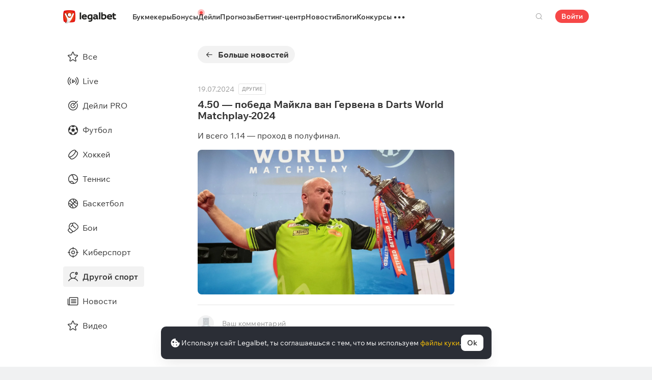

--- FILE ---
content_type: text/html; charset=UTF-8
request_url: https://legalbet.ru/daily/751959
body_size: 37154
content:
<!DOCTYPE html>
<html lang="ru">

<head>
    <meta name="viewport" content="width=device-width, initial-scale=1">
            <link rel="preload" href="/wp/fonts/legalbet-iconfont.ttf?5bfabeef95d825841caa" as="font" type="font/ttf" crossorigin>
<link rel="preload" href="/wp/fonts/WixMadeforText-Regular.woff2?1137aca054842fc7ec8c" as="font" type="font/woff2" crossorigin>
<link rel="preload" href="/wp/fonts/WixMadeforText-Bold.woff2?5e9e5e4bca623d8fbb12" as="font" type="font/woff2" crossorigin>
<link rel="preload" href="/wp/fonts/WixMadeforText-SemiBold.woff2?00865123f3f9809f1318" as="font" type="font/woff2" crossorigin>
<link rel="preload" href="https://cbzxy.com/ay/loader.js?v=1769349180" as="script" crossorigin>
<link rel="preconnect" href="https://mc.yandex.ru">
<link rel="preconnect" href="https://www.google-analytics.com">
<link rel="preconnect" href="https://www.googletagmanager.com">
<link rel="preconnect" href="https://socket.legalcdn.com">
        <link rel="preload" href="/wp/css/ru-site-menu.css?3adb5cc69a6ae43523b8" as="style"><link rel="preload" href="/wp/css/ru-app_css-links-slider.css?fa81aa47e1341fe70870" as="style"><link rel="preload" href="/wp/css/ru-app_css-daily.css?f2db78c1d559da625a8b" as="style"><link rel="preload" href="/wp/css/ru-81271.css?42de4d071bfa9c523441" as="style"><link rel="preload" href="/wp/css/ru-app_css-_slider-image-popup.css?59e9901e8e7f7d4c290c" as="style"><link rel="preload" href="/wp/css/ru-app_css-_round-nav.css?066ff54d0d4c92f68251" as="style"><link rel="preload" href="/wp/css/ru-node_modules-swiper-bundle.min.css?4dc49d4413a17629ac12" as="style"><link rel="preload" href="/wp/css/ru-app_css-base.css?c55f86dacf9475480858" as="style"><link rel="preload" href="/wp/css/ru-app_css-_slider-base.css?10233e473636f790c799" as="style"><link rel="stylesheet" href="/wp/css/ru-app_css-_slider-base.css?10233e473636f790c799"><link rel="stylesheet" href="/wp/css/ru-app_css-base.css?c55f86dacf9475480858"><link rel="stylesheet" href="/wp/css/ru-node_modules-swiper-bundle.min.css?4dc49d4413a17629ac12"><link rel="stylesheet" href="/wp/css/ru-app_css-_round-nav.css?066ff54d0d4c92f68251"><link rel="stylesheet" href="/wp/css/ru-app_css-_slider-image-popup.css?59e9901e8e7f7d4c290c"><link rel="stylesheet" href="/wp/css/ru-81271.css?42de4d071bfa9c523441"><link rel="stylesheet" href="/wp/css/ru-app_css-daily.css?f2db78c1d559da625a8b"><link rel="stylesheet" href="/wp/css/ru-app_css-links-slider.css?fa81aa47e1341fe70870"><link rel="stylesheet" href="/wp/css/ru-site-menu.css?3adb5cc69a6ae43523b8">

    <style type="text/css">        .c-1ru,.bar-1ru:hover,.c-1-gradientru{background:#144c79}.c-20ru,.bar-20ru:hover,.c-20-gradientru{background:#f36f21}.c-21ru,.bar-21ru:hover,.c-21-gradientru{background:#212428}.c-22ru,.bar-22ru:hover,.c-22-gradientru{background:#6bbff6}.c-23ru,.bar-23ru:hover,.c-23-gradientru{background:#ffd503}.c-24ru,.bar-24ru:hover,.c-24-gradientru{background:#0a0b0a}.c-25ru,.bar-25ru:hover,.c-25-gradientru{background:#008ac0}.c-26ru,.bar-26ru:hover,.c-26-gradientru{background:#041f3b}.c-27ru,.bar-27ru:hover,.c-27-gradientru{background:#027b5b}.c-28ru,.bar-28ru:hover,.c-28-gradientru{background:#1e2737}.c-29ru,.bar-29ru:hover,.c-29-gradientru{background:#000000}.c-30ru,.bar-30ru:hover,.c-30-gradientru{background:#f01e28}.c-31ru,.bar-31ru:hover,.c-31-gradientru{background:#b40000}.c-32ru,.bar-32ru:hover,.c-32-gradientru{background:#000000}.c-33ru,.bar-33ru:hover,.c-33-gradientru{background:#273a47}.c-34ru,.bar-34ru:hover,.c-34-gradientru{background:#016a4c}.c-35ru,.bar-35ru:hover,.c-35-gradientru{background:#cb2129}.c-36ru,.bar-36ru:hover,.c-36-gradientru{background:#0070b9}.c-37ru,.bar-37ru:hover,.c-37-gradientru{background:#3e5368}.c-39ru,.bar-39ru:hover,.c-39-gradientru{background:#30722d}.c-40ru,.bar-40ru:hover,.c-40-gradientru{background:#006fa6}.c-41ru,.bar-41ru:hover,.c-41-gradientru{background:#9c0204}.c-42ru,.bar-42ru:hover,.c-42-gradientru{background:#e20e05}.c-43ru,.bar-43ru:hover,.c-43-gradientru{background:#233b7a}.c-44ru,.bar-44ru:hover,.c-44-gradientru{background:#000000}.c-46ru,.bar-46ru:hover,.c-46-gradientru{background:#000000}.c-48ru,.bar-48ru:hover,.c-48-gradientru{background:#000000}.c-50ru,.bar-50ru:hover,.c-50-gradientru{background:#323232}.c-52ru,.bar-52ru:hover,.c-52-gradientru{background:#000000}.c-54ru,.bar-54ru:hover,.c-54-gradientru{background:#0189b9}.c-56ru,.bar-56ru:hover,.c-56-gradientru{background:#000000}.c-58ru,.bar-58ru:hover,.c-58-gradientru{background:#000000}.c-60ru,.bar-60ru:hover,.c-60-gradientru{background:#772a83}.c-62ru,.bar-62ru:hover,.c-62-gradientru{background:#000000}.c-64ru,.bar-64ru:hover,.c-64-gradientru{background:#0a1b4e}.c-66ru,.bar-66ru:hover,.c-66-gradientru{background:#000000}.c-68ru,.bar-68ru:hover,.c-68-gradientru{background:#000000}.c-70ru,.bar-70ru:hover,.c-70-gradientru{background:#000000}.c-72ru,.bar-72ru:hover,.c-72-gradientru{background:#000000}.c-74ru,.bar-74ru:hover,.c-74-gradientru{background:#000000}.c-76ru,.bar-76ru:hover,.c-76-gradientru{background:#4c4c4c}.c-78ru,.bar-78ru:hover,.c-78-gradientru{background:#26621c}.c-80ru,.bar-80ru:hover,.c-80-gradientru{background:#000000}.c-82ru,.bar-82ru:hover,.c-82-gradientru{background:#000000}.c-84ru,.bar-84ru:hover,.c-84-gradientru{background:#000000}.c-86ru,.bar-86ru:hover,.c-86-gradientru{background:#000000}.c-88ru,.bar-88ru:hover,.c-88-gradientru{background:#000000}.c-90ru,.bar-90ru:hover,.c-90-gradientru{background:#000000}.c-92ru,.bar-92ru:hover,.c-92-gradientru{background:#000000}.c-94ru,.bar-94ru:hover,.c-94-gradientru{background:#000000}.c-96ru,.bar-96ru:hover,.c-96-gradientru{background:#c52127}.c-98ru,.bar-98ru:hover,.c-98-gradientru{background:#0b6c9d}.c-100ru,.bar-100ru:hover,.c-100-gradientru{background:#000000}.c-102ru,.bar-102ru:hover,.c-102-gradientru{background:#000000}.c-104ru,.bar-104ru:hover,.c-104-gradientru{background:#000000}.c-106ru,.bar-106ru:hover,.c-106-gradientru{background:#007bff}.c-108ru,.bar-108ru:hover,.c-108-gradientru{background:#000000}.c-110ru,.bar-110ru:hover,.c-110-gradientru{background:#000000}.c-112ru,.bar-112ru:hover,.c-112-gradientru{background:#000000}.c-114ru,.bar-114ru:hover,.c-114-gradientru{background:#000000}.c-116ru,.bar-116ru:hover,.c-116-gradientru{background:#000000}.c-118ru,.bar-118ru:hover,.c-118-gradientru{background:#c42126}.c-120ru,.bar-120ru:hover,.c-120-gradientru{background:#000000}.c-122ru,.bar-122ru:hover,.c-122-gradientru{background:#626066}.c-124ru,.bar-124ru:hover,.c-124-gradientru{background:#000000}.c-126ru,.bar-126ru:hover,.c-126-gradientru{background:#ea7225}.c-128ru,.bar-128ru:hover,.c-128-gradientru{background:#000000}.c-130ru,.bar-130ru:hover,.c-130-gradientru{background:#000000}.c-132ru,.bar-132ru:hover,.c-132-gradientru{background:#000000}.c-134ru,.bar-134ru:hover,.c-134-gradientru{background:#000000}.c-136ru,.bar-136ru:hover,.c-136-gradientru{background:#000000}.c-138ru,.bar-138ru:hover,.c-138-gradientru{background:#000000}.c-140ru,.bar-140ru:hover,.c-140-gradientru{background:#000000}.c-144ru,.bar-144ru:hover,.c-144-gradientru{background:#e72d2f}.c-146ru,.bar-146ru:hover,.c-146-gradientru{background:#fc0100}.c-148ru,.bar-148ru:hover,.c-148-gradientru{background:#000000}.c-150ru,.bar-150ru:hover,.c-150-gradientru{background:#000000}.c-152ru,.bar-152ru:hover,.c-152-gradientru{background:#000000}.c-154ru,.bar-154ru:hover,.c-154-gradientru{background:#000000}.c-156ru,.bar-156ru:hover,.c-156-gradientru{background:#d2161e}.c-158ru,.bar-158ru:hover,.c-158-gradientru{background:#000000}.c-160ru,.bar-160ru:hover,.c-160-gradientru{background:#000000}.c-162ru,.bar-162ru:hover,.c-162-gradientru{background:#005947}.c-164ru,.bar-164ru:hover,.c-164-gradientru{background:#ab1318}.c-166ru,.bar-166ru:hover,.c-166-gradientru{background:#fa6200}.c-168ru,.bar-168ru:hover,.c-168-gradientru{background:#00923f}.c-170ru,.bar-170ru:hover,.c-170-gradientru{background:#004990}.c-172ru,.bar-172ru:hover,.c-172-gradientru{background:#000000}.c-174ru,.bar-174ru:hover,.c-174-gradientru{background:#000000}.c-176ru,.bar-176ru:hover,.c-176-gradientru{background:#2babda}.c-178ru,.bar-178ru:hover,.c-178-gradientru{background:#161616}.c-180ru,.bar-180ru:hover,.c-180-gradientru{background:#000000}.c-182ru,.bar-182ru:hover,.c-182-gradientru{background:#ca3b1e}.c-184ru,.bar-184ru:hover,.c-184-gradientru{background:#000000}.c-186ru,.bar-186ru:hover,.c-186-gradientru{background:#000000}.c-188ru,.bar-188ru:hover,.c-188-gradientru{background:#000000}.c-190ru,.bar-190ru:hover,.c-190-gradientru{background:#000000}.c-192ru,.bar-192ru:hover,.c-192-gradientru{background:#000000}.c-194ru,.bar-194ru:hover,.c-194-gradientru{background:#000000}.c-196ru,.bar-196ru:hover,.c-196-gradientru{background:#000000}.c-198ru,.bar-198ru:hover,.c-198-gradientru{background:#323840}.c-200ru,.bar-200ru:hover,.c-200-gradientru{background:#000000}.c-202ru,.bar-202ru:hover,.c-202-gradientru{background:#000000}.c-204ru,.bar-204ru:hover,.c-204-gradientru{background:#42b1e0}.c-206ru,.bar-206ru:hover,.c-206-gradientru{background:#262626}.c-208ru,.bar-208ru:hover,.c-208-gradientru{background:#075dce}.c-210ru,.bar-210ru:hover,.c-210-gradientru{background:#126f8e}.c-211ru,.bar-211ru:hover,.c-211-gradientru{background:#163768}.c-212ru,.bar-212ru:hover,.c-212-gradientru{background:#0770a5}.c-220ru,.bar-220ru:hover,.c-220-gradientru{background:#d10d15}.c-221ru,.bar-221ru:hover,.c-221-gradientru{background:#bd0000}.c-223ru,.bar-223ru:hover,.c-223-gradientru{background:#1a1a1a}.c-225ru,.bar-225ru:hover,.c-225-gradientru{background:#0059bd}.c-227ru,.bar-227ru:hover,.c-227-gradientru{background:#a61f67}.c-229ru,.bar-229ru:hover,.c-229-gradientru{background:#d92585}.c-231ru,.bar-231ru:hover,.c-231-gradientru{background:#14191e}.c-232ru,.bar-232ru:hover,.c-232-gradientru{background:#ed1c24}.c-233ru,.bar-233ru:hover,.c-233-gradientru{background:#012139}.c-236ru,.bar-236ru:hover,.c-236-gradientru{background:#1a1a1a}.c-241ru,.bar-241ru:hover,.c-241-gradientru{background:#050505}.c-246ru,.bar-246ru:hover,.c-246-gradientru{background:#282836}.c-251ru,.bar-251ru:hover,.c-251-gradientru{background:#103852}.c-256ru,.bar-256ru:hover,.c-256-gradientru{background:#007354}.c-261ru,.bar-261ru:hover,.c-261-gradientru{background:#f36f21}.c-266ru,.bar-266ru:hover,.c-266-gradientru{background:#212428}.c-271ru,.bar-271ru:hover,.c-271-gradientru{background:#d42a28}.c-276ru,.bar-276ru:hover,.c-276-gradientru{background:#f42525}.c-281ru,.bar-281ru:hover,.c-281-gradientru{background:#4b79a1}.c-286ru,.bar-286ru:hover,.c-286-gradientru{background:#0092f3}.c-291ru,.bar-291ru:hover,.c-291-gradientru{background:#000000}.c-296ru,.bar-296ru:hover,.c-296-gradientru{background:#013d79}.c-301ru,.bar-301ru:hover,.c-301-gradientru{background:#121212}.c-306ru,.bar-306ru:hover,.c-306-gradientru{background:#aa182c}.c-311ru,.bar-311ru:hover,.c-311-gradientru{background:#011d3d}.c-316ru,.bar-316ru:hover,.c-316-gradientru{background:#181111}.c-321ru,.bar-321ru:hover,.c-321-gradientru{background:#12192d}.c-326ru,.bar-326ru:hover,.c-326-gradientru{background:#000000}.c-331ru,.bar-331ru:hover,.c-331-gradientru{background:#000000}.c-336ru,.bar-336ru:hover,.c-336-gradientru{background:#14171f}.c-341ru,.bar-341ru:hover,.c-341-gradientru{background:#151622}.c-351ru,.bar-351ru:hover,.c-351-gradientru{background:#000000}.c-361ru,.bar-361ru:hover,.c-361-gradientru{background:#000000}.c-371ru,.bar-371ru:hover,.c-371-gradientru{background:#000000}.c-381ru,.bar-381ru:hover,.c-381-gradientru{background:#000000}.c-391ru,.bar-391ru:hover,.c-391-gradientru{background:#000000}.c-401ru,.bar-401ru:hover,.c-401-gradientru{background:#000000}.c-421ru,.bar-421ru:hover,.c-421-gradientru{background:#000000}.c-441ru,.bar-441ru:hover,.c-441-gradientru{background:#000000}.c-461ru,.bar-461ru:hover,.c-461-gradientru{background:#000000}.c-481ru,.bar-481ru:hover,.c-481-gradientru{background:#000000}.c-501ru,.bar-501ru:hover,.c-501-gradientru{background:#000000}.c-521ru,.bar-521ru:hover,.c-521-gradientru{background:#000000}.c-541ru,.bar-541ru:hover,.c-541-gradientru{background:#000000}.c-561ru,.bar-561ru:hover,.c-561-gradientru{background:#000000}.c-581ru,.bar-581ru:hover,.c-581-gradientru{background:#000000}.c-601ru,.bar-601ru:hover,.c-601-gradientru{background:#000000}.c-621ru,.bar-621ru:hover,.c-621-gradientru{background:#000000}.c-641ru,.bar-641ru:hover,.c-641-gradientru{background:#000000}.c-661ru,.bar-661ru:hover,.c-661-gradientru{background:#000000}.c-681ru,.bar-681ru:hover,.c-681-gradientru{background:#000000}.c-701ru,.bar-701ru:hover,.c-701-gradientru{background:#000000}.c-721ru,.bar-721ru:hover,.c-721-gradientru{background:#000000}.c-741ru,.bar-741ru:hover,.c-741-gradientru{background:#000000}.c-761ru,.bar-761ru:hover,.c-761-gradientru{background:#000000}.c-781ru,.bar-781ru:hover,.c-781-gradientru{background:#000000}.c-801ru,.bar-801ru:hover,.c-801-gradientru{background:#404041}.c-821ru,.bar-821ru:hover,.c-821-gradientru{background:#000000}.c-841ru,.bar-841ru:hover,.c-841-gradientru{background:#000000}.c-861ru,.bar-861ru:hover,.c-861-gradientru{background:#000000}.c-881ru,.bar-881ru:hover,.c-881-gradientru{background:#000000}.c-901ru,.bar-901ru:hover,.c-901-gradientru{background:#000000}.c-921ru,.bar-921ru:hover,.c-921-gradientru{background:#000000}.c-941ru,.bar-941ru:hover,.c-941-gradientru{background:#000000}.c-961ru,.bar-961ru:hover,.c-961-gradientru{background:#000000}.c-981ru,.bar-981ru:hover,.c-981-gradientru{background:#000000}.c-1001ru,.bar-1001ru:hover,.c-1001-gradientru{background:#000000}.c-1021ru,.bar-1021ru:hover,.c-1021-gradientru{background:#000000}.c-1041ru,.bar-1041ru:hover,.c-1041-gradientru{background:#000000}.c-1061ru,.bar-1061ru:hover,.c-1061-gradientru{background:#000000}.c-1081ru,.bar-1081ru:hover,.c-1081-gradientru{background:#000000}.c-1101ru,.bar-1101ru:hover,.c-1101-gradientru{background:#000000}.c-1121ru,.bar-1121ru:hover,.c-1121-gradientru{background:#364161}.c-1141ru,.bar-1141ru:hover,.c-1141-gradientru{background:#000000}.c-1161ru,.bar-1161ru:hover,.c-1161-gradientru{background:#000000}.c-1181ru,.bar-1181ru:hover,.c-1181-gradientru{background:#000000}.c-1201ru,.bar-1201ru:hover,.c-1201-gradientru{background:#000000}.c-1221ru,.bar-1221ru:hover,.c-1221-gradientru{background:#000000}.c-1261ru,.bar-1261ru:hover,.c-1261-gradientru{background:#000000}.c-1281ru,.bar-1281ru:hover,.c-1281-gradientru{background:#5f2376}.c-1301ru,.bar-1301ru:hover,.c-1301-gradientru{background:#000000}.c-1321ru,.bar-1321ru:hover,.c-1321-gradientru{background:#000000}.c-1341ru,.bar-1341ru:hover,.c-1341-gradientru{background:#010101}.c-1361ru,.bar-1361ru:hover,.c-1361-gradientru{background:#000000}.c-1381ru,.bar-1381ru:hover,.c-1381-gradientru{background:#000000}.c-1401ru,.bar-1401ru:hover,.c-1401-gradientru{background:#5f3394}.c-1421ru,.bar-1421ru:hover,.c-1421-gradientru{background:#231f20}.c-1441ru,.bar-1441ru:hover,.c-1441-gradientru{background:#003166}.c-1461ru,.bar-1461ru:hover,.c-1461-gradientru{background:#000000}.c-1481ru,.bar-1481ru:hover,.c-1481-gradientru{background:#000000}.c-1981ru,.bar-1981ru:hover,.c-1981-gradientru{background:#001f5f}.c-2001ru,.bar-2001ru:hover,.c-2001-gradientru{background:#202121}.c-2021ru,.bar-2021ru:hover,.c-2021-gradientru{background:#242424}.c-2041ru,.bar-2041ru:hover,.c-2041-gradientru{background:#1c1d1e}.c-2061ru,.bar-2061ru:hover,.c-2061-gradientru{background:#202126}.c-2101ru,.bar-2101ru:hover,.c-2101-gradientru{background:#000000}.c-2281ru,.bar-2281ru:hover,.c-2281-gradientru{background:#000000}.c-2301ru,.bar-2301ru:hover,.c-2301-gradientru{background:#000000}.c-2321ru,.bar-2321ru:hover,.c-2321-gradientru{background:#000000}.c-2341ru,.bar-2341ru:hover,.c-2341-gradientru{background:#000000}.c-2361ru,.bar-2361ru:hover,.c-2361-gradientru{background:#000000}.c-2381ru,.bar-2381ru:hover,.c-2381-gradientru{background:#000000}.c-2401ru,.bar-2401ru:hover,.c-2401-gradientru{background:#000000}.c-2421ru,.bar-2421ru:hover,.c-2421-gradientru{background:#151822}.c-2441ru,.bar-2441ru:hover,.c-2441-gradientru{background:#000000}.c-2461ru,.bar-2461ru:hover,.c-2461-gradientru{background:#010101}.c-2481ru,.bar-2481ru:hover,.c-2481-gradientru{background:#212121}.c-2501ru,.bar-2501ru:hover,.c-2501-gradientru{background:#252525}.c-2521ru,.bar-2521ru:hover,.c-2521-gradientru{background:#252525}.c-2541ru,.bar-2541ru:hover,.c-2541-gradientru{background:#000000}.c-2561ru,.bar-2561ru:hover,.c-2561-gradientru{background:#0073b6}.c-2581ru,.bar-2581ru:hover,.c-2581-gradientru{background:#002c4f}.c-2601ru,.bar-2601ru:hover,.c-2601-gradientru{background:#b8242a}.c-2621ru,.bar-2621ru:hover,.c-2621-gradientru{background:#0087ce}.c-2641ru,.bar-2641ru:hover,.c-2641-gradientru{background:#1b75b3}.c-2661ru,.bar-2661ru:hover,.c-2661-gradientru{background:#191b1e}.c-2681ru,.bar-2681ru:hover,.c-2681-gradientru{background:#191b1e}.c-2701ru,.bar-2701ru:hover,.c-2701-gradientru{background:#000000}.c-2721ru,.bar-2721ru:hover,.c-2721-gradientru{background:#b5292c}.c-2741ru,.bar-2741ru:hover,.c-2741-gradientru{background:#000000}.c-2761ru,.bar-2761ru:hover,.c-2761-gradientru{background:#000000}.c-2781ru,.bar-2781ru:hover,.c-2781-gradientru{background:#000000}.c-2801ru,.bar-2801ru:hover,.c-2801-gradientru{background:#000000}.c-2821ru,.bar-2821ru:hover,.c-2821-gradientru{background:#000000}.c-2841ru,.bar-2841ru:hover,.c-2841-gradientru{background:#031736}.c-2861ru,.bar-2861ru:hover,.c-2861-gradientru{background:#180e40}.c-2881ru,.bar-2881ru:hover,.c-2881-gradientru{background:#09195d}.c-2901ru,.bar-2901ru:hover,.c-2901-gradientru{background:#000000}.c-2921ru,.bar-2921ru:hover,.c-2921-gradientru{background:#000000}.c-2941ru,.bar-2941ru:hover,.c-2941-gradientru{background:#000000}.c-2961ru,.bar-2961ru:hover,.c-2961-gradientru{background:#000000}.c-2981ru,.bar-2981ru:hover,.c-2981-gradientru{background:#1a1917}.c-3001ru,.bar-3001ru:hover,.c-3001-gradientru{background:#ce1e1f}.c-3021ru,.bar-3021ru:hover,.c-3021-gradientru{background:#092441}.c-3041ru,.bar-3041ru:hover,.c-3041-gradientru{background:#0e6bc8}.c-3061ru,.bar-3061ru:hover,.c-3061-gradientru{background:#1b1f22}.c-3081ru,.bar-3081ru:hover,.c-3081-gradientru{background:#d10c00}.c-3101ru,.bar-3101ru:hover,.c-3101-gradientru{background:#1b1f22}.c-3121ru,.bar-3121ru:hover,.c-3121-gradientru{background:#444444}.c-3141ru,.bar-3141ru:hover,.c-3141-gradientru{background:#0f7989}.c-3161ru,.bar-3161ru:hover,.c-3161-gradientru{background:#333333}.c-3181ru,.bar-3181ru:hover,.c-3181-gradientru{background:#033971}.c-3201ru,.bar-3201ru:hover,.c-3201-gradientru{background:#2b2b2b}.c-3221ru,.bar-3221ru:hover,.c-3221-gradientru{background:#000000}.c-3241ru,.bar-3241ru:hover,.c-3241-gradientru{background:#1f262f}.c-3261ru,.bar-3261ru:hover,.c-3261-gradientru{background:#212529}.c-3281ru,.bar-3281ru:hover,.c-3281-gradientru{background:#000000}.c-3301ru,.bar-3301ru:hover,.c-3301-gradientru{background:#000000}.c-3321ru,.bar-3321ru:hover,.c-3321-gradientru{background:#21272a}.c-3341ru,.bar-3341ru:hover,.c-3341-gradientru{background:#2c343e}.c-3361ru,.bar-3361ru:hover,.c-3361-gradientru{background:#282931}.c-3381ru,.bar-3381ru:hover,.c-3381-gradientru{background:#292929}.c-3401ru,.bar-3401ru:hover,.c-3401-gradientru{background:#1f2735}.c-3421ru,.bar-3421ru:hover,.c-3421-gradientru{background:#ff141a}.c-3441ru,.bar-3441ru:hover,.c-3441-gradientru{background:#48952b}.c-3461ru,.bar-3461ru:hover,.c-3461-gradientru{background:#003273}.c-3481ru,.bar-3481ru:hover,.c-3481-gradientru{background:#153f35}.c-3501ru,.bar-3501ru:hover,.c-3501-gradientru{background:#0177a6}.c-3521ru,.bar-3521ru:hover,.c-3521-gradientru{background:#389de9}.c-3541ru,.bar-3541ru:hover,.c-3541-gradientru{background:#000000}.c-3561ru,.bar-3561ru:hover,.c-3561-gradientru{background:#000000}.c-3581ru,.bar-3581ru:hover,.c-3581-gradientru{background:#000000}.c-3601ru,.bar-3601ru:hover,.c-3601-gradientru{background:#000000}.c-3621ru,.bar-3621ru:hover,.c-3621-gradientru{background:#000000}.c-3641ru,.bar-3641ru:hover,.c-3641-gradientru{background:#000000}.c-4141ru,.bar-4141ru:hover,.c-4141-gradientru{background:#000000}.c-4941ru,.bar-4941ru:hover,.c-4941-gradientru{background:#000000}.c-5501ru,.bar-5501ru:hover,.c-5501-gradientru{background:#027b5b}.c-121741ru,.bar-121741ru:hover,.c-121741-gradientru{background:#000000}.c-131981ru,.bar-131981ru:hover,.c-131981-gradientru{background:#306d41}.c-132001ru,.bar-132001ru:hover,.c-132001-gradientru{background:#1c1c1c}.c-132021ru,.bar-132021ru:hover,.c-132021-gradientru{background:#1b1c1d}.c-132061ru,.bar-132061ru:hover,.c-132061-gradientru{background:#000000}.c-132321ru,.bar-132321ru:hover,.c-132321-gradientru{background:#231f20}.c-999341ru,.bar-999341ru:hover,.c-999341-gradientru{background:#ff2400}.c-1005181ru,.bar-1005181ru:hover,.c-1005181-gradientru{background:#000000}.c-1006421ru,.bar-1006421ru:hover,.c-1006421-gradientru{background:#000000}.c-1008612ru,.bar-1008612ru:hover,.c-1008612-gradientru{background:#000000}.c-1008757ru,.bar-1008757ru:hover,.c-1008757-gradientru{background:#000000}.c-1008761ru,.bar-1008761ru:hover,.c-1008761-gradientru{background:#000000}.c-1008763ru,.bar-1008763ru:hover,.c-1008763-gradientru{background:#000000}.c-1008764ru,.bar-1008764ru:hover,.c-1008764-gradientru{background:#000000}.c-1008770ru,.bar-1008770ru:hover,.c-1008770-gradientru{background:#000000}.c-1008772ru,.bar-1008772ru:hover,.c-1008772-gradientru{background:#000000}.c-1008773ru,.bar-1008773ru:hover,.c-1008773-gradientru{background:#000000}.c-1008774ru,.bar-1008774ru:hover,.c-1008774-gradientru{background:#000000}.c-1008775ru,.bar-1008775ru:hover,.c-1008775-gradientru{background:#000000}.c-1008777ru,.bar-1008777ru:hover,.c-1008777-gradientru{background:#000000}.c-1008778ru,.bar-1008778ru:hover,.c-1008778-gradientru{background:#000000}.c-1008779ru,.bar-1008779ru:hover,.c-1008779-gradientru{background:#000000}.c-1008780ru,.bar-1008780ru:hover,.c-1008780-gradientru{background:#000000}.c-1008782ru,.bar-1008782ru:hover,.c-1008782-gradientru{background:#000000}.c-1008783ru,.bar-1008783ru:hover,.c-1008783-gradientru{background:#000000}.c-1008784ru,.bar-1008784ru:hover,.c-1008784-gradientru{background:#000000}.c-1008785ru,.bar-1008785ru:hover,.c-1008785-gradientru{background:#000000}.c-1008786ru,.bar-1008786ru:hover,.c-1008786-gradientru{background:#000000}.c-1008787ru,.bar-1008787ru:hover,.c-1008787-gradientru{background:#000000}.c-1008800ru,.bar-1008800ru:hover,.c-1008800-gradientru{background:#000000}.c-1008801ru,.bar-1008801ru:hover,.c-1008801-gradientru{background:#000000}.c-1008804ru,.bar-1008804ru:hover,.c-1008804-gradientru{background:#000000}.c-1008806ru,.bar-1008806ru:hover,.c-1008806-gradientru{background:#000000}.c-1008807ru,.bar-1008807ru:hover,.c-1008807-gradientru{background:#000000}.c-1008808ru,.bar-1008808ru:hover,.c-1008808-gradientru{background:#000000}.c-1008810ru,.bar-1008810ru:hover,.c-1008810-gradientru{background:#000000}
	</style>
        <meta charset="UTF-8">
    <meta http-equiv="X-UA-Compatible" content="IE=edge">
            <title>4.50 — победа Майкла ван Гервена в Darts World Matchplay-2024 19.07.2024</title>
                                    <meta name="description" content="Legalbet Дейли — все что нужно знать о спорте, ставках и букмекерах в этот день"/>
                
    <link rel="canonical" href="https://legalbet.ru/daily/751959"/>
            <meta name="google-site-verification" content="fLzKbkERH2OlWu9ArGSghwon1isrw8uftK5vqsE6J24" />
           <link rel="shortcut icon" href="https://web.legalcdn.org/img/favicons4/favicon-48x48.ico" >
<link rel="shortcut icon" type="image/png" href="https://web.legalcdn.org/img/favicons4/favicon-48x48.png" >
<link rel="apple-touch-icon" href="https://web.legalcdn.org/wp/images/a2hs-daily/192x192.442db58ae7dac32d1cd3.png">
<link rel="mask-icon" href="https://web.legalcdn.org/img/favicons4/safari-pinned-tab.svg" color="#d0021b">
<meta name="theme-color" content="#ffffff">
                <link rel="manifest" href="daily-manifest.webmanifest" crossorigin="use-credentials">
            <meta name="msapplication-config" content="browserconfig.xml">
    <meta property="og:locale" content="ru_RU"/>
    <meta property="og:type" content="article"/>
    <meta property="og:site_name" content="legalbet.ru"/>
    <meta property="og:title" content="4.50 — победа Майкла ван Гервена в Darts World Matchplay-2024 19.07.2024"/>
    <meta property="og:description" content="Legalbet Дейли — все что нужно знать о спорте, ставках и букмекерах в этот день"/>
    <meta property="og:url" content="https://legalbet.ru/daily/751959"/>
    <meta name="twitter:url" content="https://legalbet.ru/daily/751959"/>
    <meta name="twitter:title" content="4.50 — победа Майкла ван Гервена в Darts World Matchplay-2024 19.07.2024"/>
    <meta name="twitter:description" content="Legalbet Дейли — все что нужно знать о спорте, ставках и букмекерах в этот день"/>
                <meta name="twitter:site" content="@LegalbetRu"/>
        <meta name="twitter:creator" content="@LegalbetRu"/>
            
    <meta property="og:image" content="https://web.legalcdn.org/wp/images/daily_sharing.c35b7cac5ad4f8fc3879.jpg"/>
    <meta name="twitter:card" content="summary"/>
    <meta name="twitter:image" content="https://web.legalcdn.org/wp/images/daily_sharing.c35b7cac5ad4f8fc3879.jpg"/>
    
        
            <meta name="yandex-verification" content="9b057e0ffa912f62" />
    
        <script>
        var geoCountry = 'US',
            siteLocale = 'ru',
            geoAllowed = true;
    </script>
    <script type="text/javascript">
    (function(c,l,a,r,i,t,y){
        c[a]=c[a]||function(){(c[a].q=c[a].q||[]).push(arguments)};
        t=l.createElement(r);t.async=1;t.src="https://www.clarity.ms/tag/"+i;
        y=l.getElementsByTagName(r)[0];y.parentNode.insertBefore(t,y);
    })(window, document, "clarity", "script", "uiqfc2hrdj");
</script>
</head>
<body
    data-auth="0"
    data-auth-tooltip-disable
    class="is-legalbet is-not-mobile  light-theme-menu-flag"
    data-locale="ru"
>

<!--site header begin-->


<!--site header end-->

<div class="site-layout without-aside">
    <main class="site-content site-about">
                                    <!--site header begin-->
                <!-- whiteText для класса site-header--no-shadow на темном фоне -->
        <header class="header site-header compact site-header_sticky  black-text ">
            <div class="site-heaer__inner without-aside">
                <div class="container site-menu-container-js">
                                        

<div class="site-header-new-menu-container">
	<div class="new-site-menu-vue ssr-vue-app"
		 data-data="{&quot;menu_items&quot;:[{&quot;id&quot;:&quot;babeebd2-d436-4695-ae4d-463c0605cfd6&quot;,&quot;url&quot;:&quot;&quot;,&quot;icon&quot;:&quot;&quot;,&quot;type&quot;:&quot;section&quot;,&quot;level&quot;:1,&quot;title&quot;:&quot;&quot;,&quot;status&quot;:&quot;&quot;,&quot;children&quot;:[{&quot;id&quot;:&quot;32d71758-c605-4d0f-bf39-a08f75b711a1&quot;,&quot;url&quot;:&quot;\/bukmekerskye-kontory\/&quot;,&quot;icon&quot;:&quot;rating&quot;,&quot;type&quot;:&quot;menu&quot;,&quot;level&quot;:1,&quot;title&quot;:&quot;\u0411\u0443\u043a\u043c\u0435\u043a\u0435\u0440\u044b&quot;,&quot;status&quot;:&quot;&quot;,&quot;children&quot;:[{&quot;id&quot;:&quot;fde9a057-a37b-4286-be42-664a3a937538&quot;,&quot;url&quot;:&quot;&quot;,&quot;icon&quot;:&quot;&quot;,&quot;type&quot;:&quot;section&quot;,&quot;level&quot;:2,&quot;title&quot;:&quot;&quot;,&quot;status&quot;:&quot;&quot;,&quot;children&quot;:[{&quot;id&quot;:&quot;07f81870-bc3c-4042-b7fe-0a34420aec5d&quot;,&quot;url&quot;:&quot;\/bukmekerskye-kontory\/&quot;,&quot;icon&quot;:&quot;list-numbers&quot;,&quot;type&quot;:&quot;menu&quot;,&quot;level&quot;:2,&quot;title&quot;:&quot;\u0412\u0441\u0435 \u0431\u0443\u043a\u043c\u0435\u043a\u0435\u0440\u0441\u043a\u0438\u0435 \u043a\u043e\u043d\u0442\u043e\u0440\u044b&quot;,&quot;status&quot;:&quot;&quot;,&quot;children&quot;:[],&quot;iconPool&quot;:&quot;generalIconPool&quot;,&quot;isHidden&quot;:false,&quot;isDefaultShow&quot;:false,&quot;isHiddenDesktop&quot;:false,&quot;geoAllowedLocales&quot;:[]},{&quot;id&quot;:&quot;5b57bcfd-182c-45ce-8eba-ed0f59806731&quot;,&quot;url&quot;:&quot;\/rating-bonus\/&quot;,&quot;icon&quot;:&quot;bonus&quot;,&quot;type&quot;:&quot;menu&quot;,&quot;level&quot;:2,&quot;title&quot;:&quot;\u0411\u0443\u043a\u043c\u0435\u043a\u0435\u0440\u044b \u0441 \u0431\u043e\u043d\u0443\u0441\u0430\u043c\u0438&quot;,&quot;status&quot;:&quot;&quot;,&quot;children&quot;:[],&quot;iconPool&quot;:&quot;generalIconPool&quot;,&quot;isHidden&quot;:false,&quot;isDefaultShow&quot;:false,&quot;geoAllowedLocales&quot;:[]},{&quot;id&quot;:&quot;e93e25f8-b601-4e65-afed-a9a24f5f4bfd&quot;,&quot;url&quot;:&quot;\/prilozheniya-bukmekerov\/&quot;,&quot;icon&quot;:&quot;arrow-download&quot;,&quot;type&quot;:&quot;menu&quot;,&quot;level&quot;:2,&quot;title&quot;:&quot;\u041f\u0440\u0438\u043b\u043e\u0436\u0435\u043d\u0438\u044f \u0431\u0443\u043a\u043c\u0435\u043a\u0435\u0440\u043e\u0432&quot;,&quot;status&quot;:&quot;&quot;,&quot;children&quot;:[],&quot;iconPool&quot;:&quot;generalIconPool&quot;,&quot;isHidden&quot;:false,&quot;isDefaultShow&quot;:false,&quot;geoAllowedLocales&quot;:[]},{&quot;id&quot;:&quot;6c222799-e0af-4c3d-b5e4-d8052c0a61bc&quot;,&quot;url&quot;:&quot;\/ratings\/&quot;,&quot;icon&quot;:&quot;olympic&quot;,&quot;type&quot;:&quot;menu&quot;,&quot;level&quot;:2,&quot;title&quot;:&quot;\u0412\u0441\u0435 \u0440\u0435\u0439\u0442\u0438\u043d\u0433\u0438 \u0431\u0443\u043a\u043c\u0435\u043a\u0435\u0440\u043e\u0432&quot;,&quot;status&quot;:&quot;&quot;,&quot;children&quot;:[],&quot;iconPool&quot;:&quot;generalIconPool&quot;,&quot;isHidden&quot;:false,&quot;isDefaultShow&quot;:false,&quot;geoAllowedLocales&quot;:[]},{&quot;id&quot;:&quot;03cacf2a-a775-4854-b992-ec765f12e3d4&quot;,&quot;url&quot;:&quot;\/bukmekerskye-kontory\/sets\/legalnye-v-rossii\/&quot;,&quot;icon&quot;:&quot;legal&quot;,&quot;type&quot;:&quot;menu&quot;,&quot;level&quot;:2,&quot;title&quot;:&quot;\u0412\u0441\u0435 \u043b\u0435\u0433\u0430\u043b\u044c\u043d\u044b\u0435 \u0431\u0443\u043a\u043c\u0435\u043a\u0435\u0440\u044b&quot;,&quot;status&quot;:&quot;&quot;,&quot;children&quot;:[],&quot;iconPool&quot;:&quot;generalIconPool&quot;,&quot;isHidden&quot;:false,&quot;isDefaultShow&quot;:false,&quot;geoAllowedLocales&quot;:[]},{&quot;id&quot;:&quot;8d66a59d-3dad-42e6-8392-4e094975cf4b&quot;,&quot;url&quot;:&quot;\/bukmekerskye-kontory\/sets\/vse-bukmekeri-mira\/&quot;,&quot;icon&quot;:&quot;globe&quot;,&quot;type&quot;:&quot;menu&quot;,&quot;level&quot;:2,&quot;title&quot;:&quot;\u0412\u0441\u0435 \u0431\u0443\u043a\u043c\u0435\u043a\u0435\u0440\u0441\u043a\u0438\u0435 \u043a\u043e\u043d\u0442\u043e\u0440\u044b \u043c\u0438\u0440\u0430&quot;,&quot;status&quot;:&quot;&quot;,&quot;children&quot;:[],&quot;iconPool&quot;:&quot;generalIconPool&quot;,&quot;isHidden&quot;:false,&quot;isDefaultShow&quot;:false,&quot;geoAllowedLocales&quot;:[]},{&quot;id&quot;:&quot;9e9d928e-bcb1-403e-86dc-980ba9bfd30e&quot;,&quot;url&quot;:&quot;\/rating-reliability\/&quot;,&quot;icon&quot;:&quot;reliability&quot;,&quot;type&quot;:&quot;menu&quot;,&quot;level&quot;:2,&quot;title&quot;:&quot;\u0420\u0435\u0439\u0442\u0438\u043d\u0433 \u043d\u0430\u0434\u0435\u0436\u043d\u043e\u0441\u0442\u0438&quot;,&quot;status&quot;:&quot;&quot;,&quot;children&quot;:[],&quot;iconPool&quot;:&quot;generalIconPool&quot;,&quot;isHidden&quot;:false,&quot;isDefaultShow&quot;:false,&quot;geoAllowedLocales&quot;:[]},{&quot;id&quot;:&quot;5765872c-25a1-4cc7-bc0d-aa74a8201b27&quot;,&quot;url&quot;:&quot;\/bukmekerskye-kontory\/sets\/bukmekeri-dlya-vip-klientov\/&quot;,&quot;icon&quot;:&quot;vip&quot;,&quot;type&quot;:&quot;menu&quot;,&quot;level&quot;:2,&quot;title&quot;:&quot;\u0411\u0443\u043a\u043c\u0435\u043a\u0435\u0440\u044b \u0434\u043b\u044f VIP&quot;,&quot;status&quot;:&quot;&quot;,&quot;children&quot;:[],&quot;iconPool&quot;:&quot;generalIconPool&quot;,&quot;isHidden&quot;:false,&quot;isDefaultShow&quot;:false,&quot;geoAllowedLocales&quot;:[]},{&quot;id&quot;:&quot;0a784788-cade-4342-b5f4-2c58ca4e5fe4&quot;,&quot;url&quot;:&quot;\/rating-cybersport\/&quot;,&quot;icon&quot;:&quot;cybersport&quot;,&quot;type&quot;:&quot;menu&quot;,&quot;level&quot;:2,&quot;title&quot;:&quot;\u041a\u0438\u0431\u0435\u0440\u0441\u043f\u043e\u0440\u0442&quot;,&quot;status&quot;:&quot;&quot;,&quot;children&quot;:[],&quot;iconPool&quot;:&quot;generalIconPool&quot;,&quot;isHidden&quot;:false,&quot;isDefaultShow&quot;:false,&quot;geoAllowedLocales&quot;:[]},{&quot;id&quot;:&quot;323b0abf-099b-4d45-874b-b5a55ed67fe8&quot;,&quot;url&quot;:&quot;\/rating-odds\/&quot;,&quot;icon&quot;:&quot;percent&quot;,&quot;type&quot;:&quot;menu&quot;,&quot;level&quot;:2,&quot;title&quot;:&quot;\u0420\u0435\u0439\u0442\u0438\u043d\u0433 \u043f\u043e \u043a\u043e\u044d\u0444\u0444\u0438\u0446\u0438\u0435\u043d\u0442\u0430\u043c&quot;,&quot;status&quot;:&quot;&quot;,&quot;children&quot;:[],&quot;iconPool&quot;:&quot;generalIconPool&quot;,&quot;isHidden&quot;:false,&quot;isDefaultShow&quot;:false,&quot;geoAllowedLocales&quot;:[]},{&quot;id&quot;:&quot;68bbba5a-a273-4aec-a016-2dbe1c39a651&quot;,&quot;url&quot;:&quot;\/bukmekerskye-kontory\/sets\/novie-bk\/&quot;,&quot;icon&quot;:&quot;new&quot;,&quot;type&quot;:&quot;menu&quot;,&quot;level&quot;:2,&quot;title&quot;:&quot;\u041d\u043e\u0432\u044b\u0435 \u0431\u0443\u043a\u043c\u0435\u043a\u0435\u0440\u044b&quot;,&quot;status&quot;:&quot;&quot;,&quot;children&quot;:[],&quot;iconPool&quot;:&quot;generalIconPool&quot;,&quot;isHidden&quot;:false,&quot;isDefaultShow&quot;:false,&quot;geoAllowedLocales&quot;:[]},{&quot;id&quot;:&quot;3cf0de75-cd21-4a10-a044-d1da941e875b&quot;,&quot;url&quot;:&quot;\/bukmekerskye-kontory\/sets\/s-minimalnym-depositom\/&quot;,&quot;icon&quot;:&quot;deposite&quot;,&quot;type&quot;:&quot;menu&quot;,&quot;level&quot;:2,&quot;title&quot;:&quot;\u0411\u041a \u0441 \u043c\u0438\u043d\u0438\u043c\u0430\u043b\u044c\u043d\u044b\u043c \u0434\u0435\u043f\u043e\u0437\u0438\u0442\u043e\u043c&quot;,&quot;status&quot;:&quot;&quot;,&quot;children&quot;:[],&quot;iconPool&quot;:&quot;generalIconPool&quot;,&quot;isHidden&quot;:false,&quot;isDefaultShow&quot;:false,&quot;geoAllowedLocales&quot;:[]},{&quot;id&quot;:&quot;c32b5eda-0e7d-43eb-b4ca-36f266618575&quot;,&quot;url&quot;:&quot;\/rating-live\/&quot;,&quot;icon&quot;:&quot;live&quot;,&quot;type&quot;:&quot;menu&quot;,&quot;level&quot;:2,&quot;title&quot;:&quot;\u0420\u0435\u0439\u0442\u0438\u043d\u0433 Live&quot;,&quot;status&quot;:&quot;&quot;,&quot;children&quot;:[],&quot;iconPool&quot;:&quot;generalIconPool&quot;,&quot;isHidden&quot;:false,&quot;isDefaultShow&quot;:false,&quot;geoAllowedLocales&quot;:[]},{&quot;id&quot;:&quot;f554ee94-6e6f-474c-a0cf-cbd213cca02f&quot;,&quot;url&quot;:&quot;\/rating-line\/&quot;,&quot;icon&quot;:&quot;upright&quot;,&quot;type&quot;:&quot;menu&quot;,&quot;level&quot;:2,&quot;title&quot;:&quot;\u0420\u0435\u0439\u0442\u0438\u043d\u0433 \u043f\u043e \u0432\u044b\u0431\u043e\u0440\u0443 \u0441\u0442\u0430\u0432\u043e\u043a&quot;,&quot;status&quot;:&quot;&quot;,&quot;children&quot;:[],&quot;iconPool&quot;:&quot;generalIconPool&quot;,&quot;isHidden&quot;:false,&quot;isDefaultShow&quot;:false,&quot;geoAllowedLocales&quot;:[]},{&quot;id&quot;:&quot;4eaba641-6703-4489-92e6-cf6ffdd06288&quot;,&quot;url&quot;:&quot;\/rating-user\/&quot;,&quot;icon&quot;:&quot;like&quot;,&quot;type&quot;:&quot;menu&quot;,&quot;level&quot;:2,&quot;title&quot;:&quot;\u041d\u0430\u0440\u043e\u0434\u043d\u044b\u0439 \u0440\u0435\u0439\u0442\u0438\u043d\u0433&quot;,&quot;status&quot;:&quot;&quot;,&quot;children&quot;:[],&quot;iconPool&quot;:&quot;generalIconPool&quot;,&quot;isHidden&quot;:false,&quot;isDefaultShow&quot;:false,&quot;geoAllowedLocales&quot;:[]},{&quot;id&quot;:&quot;f2d4ab2c-e015-4440-bc1a-2eaa2154e820&quot;,&quot;url&quot;:&quot;\/bookmakers-on-mobile-devices\/&quot;,&quot;icon&quot;:&quot;mobile&quot;,&quot;type&quot;:&quot;menu&quot;,&quot;level&quot;:2,&quot;title&quot;:&quot;\u0411\u0443\u043a\u043c\u0435\u043a\u0435\u0440\u044b \u043d\u0430 \u043c\u043e\u0431\u0438\u043b\u044c\u043d\u044b\u0445&quot;,&quot;status&quot;:&quot;&quot;,&quot;children&quot;:[],&quot;iconPool&quot;:&quot;generalIconPool&quot;,&quot;isHidden&quot;:false,&quot;isDefaultShow&quot;:false,&quot;geoAllowedLocales&quot;:[]},{&quot;id&quot;:&quot;185db9d4-256f-498a-acaa-6a4a07368cd3&quot;,&quot;url&quot;:&quot;\/your-perfect-bookmaker\/&quot;,&quot;icon&quot;:&quot;chartbar&quot;,&quot;type&quot;:&quot;menu&quot;,&quot;level&quot;:2,&quot;title&quot;:&quot;\u0412\u0430\u0448 \u0431\u0443\u043a\u043c\u0435\u043a\u0435\u0440&quot;,&quot;status&quot;:&quot;&quot;,&quot;children&quot;:[],&quot;iconPool&quot;:&quot;generalIconPool&quot;,&quot;isHidden&quot;:false,&quot;isDefaultShow&quot;:false,&quot;geoAllowedLocales&quot;:[]},{&quot;id&quot;:&quot;15ad6ccc-c818-4ffc-a08b-0201418d9444&quot;,&quot;url&quot;:&quot;\/betting-shop\/&quot;,&quot;icon&quot;:&quot;pin&quot;,&quot;type&quot;:&quot;menu&quot;,&quot;level&quot;:2,&quot;title&quot;:&quot;\u0411\u0443\u043a\u043c\u0435\u043a\u0435\u0440\u0441\u043a\u0438\u0435 \u043a\u043b\u0443\u0431\u044b (\u041f\u041f\u0421)&quot;,&quot;status&quot;:&quot;&quot;,&quot;children&quot;:[],&quot;iconPool&quot;:&quot;generalIconPool&quot;,&quot;isHidden&quot;:false,&quot;isDefaultShow&quot;:false,&quot;geoAllowedLocales&quot;:[]},{&quot;id&quot;:&quot;72d7d20c-876b-4352-8d97-41507237e94a&quot;,&quot;url&quot;:&quot;&quot;,&quot;icon&quot;:&quot;android&quot;,&quot;type&quot;:&quot;menu&quot;,&quot;level&quot;:2,&quot;title&quot;:&quot;\u0412\u0441\u0435 \u043f\u0440\u0438\u043b\u043e\u0436\u0435\u043d\u0438\u044f \u0434\u043b\u044f Android&quot;,&quot;status&quot;:&quot;&quot;,&quot;children&quot;:[{&quot;id&quot;:&quot;09c9ce9a-740d-4ca2-887c-16c16e6f919a&quot;,&quot;url&quot;:&quot;&quot;,&quot;icon&quot;:&quot;&quot;,&quot;type&quot;:&quot;section&quot;,&quot;level&quot;:3,&quot;title&quot;:&quot;&quot;,&quot;status&quot;:&quot;&quot;,&quot;children&quot;:[{&quot;id&quot;:&quot;34440843-afaa-4499-866c-4f58f8fd7c54&quot;,&quot;url&quot;:&quot;\/shkola-bettinga\/skachat-prilozhenie-bingoboom-na-android\/&quot;,&quot;icon&quot;:&quot;\/cdn\/static\/09\/80\/66bc52d9aad03_1723618009.svg&quot;,&quot;type&quot;:&quot;menu&quot;,&quot;level&quot;:3,&quot;title&quot;:&quot;BetbBoom&quot;,&quot;status&quot;:&quot;&quot;,&quot;children&quot;:[],&quot;iconPool&quot;:&quot;bkIconPool&quot;,&quot;isHidden&quot;:false,&quot;isDefaultShow&quot;:false,&quot;isHiddenDesktop&quot;:true,&quot;geoAllowedLocales&quot;:[]},{&quot;id&quot;:&quot;b82afb7f-8edd-43b4-8185-e055d3555681&quot;,&quot;url&quot;:&quot;\/shkola-bettinga\/skachat-prilozhenie-winline-na-android\/&quot;,&quot;icon&quot;:&quot;\/cdn\/static\/30\/70\/64f08fb608c44_1693487030.svg&quot;,&quot;type&quot;:&quot;menu&quot;,&quot;level&quot;:3,&quot;title&quot;:&quot;Winline&quot;,&quot;status&quot;:&quot;&quot;,&quot;children&quot;:[],&quot;iconPool&quot;:&quot;bkIconPool&quot;,&quot;isHidden&quot;:false,&quot;isDefaultShow&quot;:false,&quot;isHiddenDesktop&quot;:true,&quot;geoAllowedLocales&quot;:[]},{&quot;id&quot;:&quot;0cfbaaf2-264a-4918-9388-a59af5954e2e&quot;,&quot;url&quot;:&quot;\/shkola-bettinga\/mobilnoe-prilozhenie-bk-fonbet-dlya-android-gde-skachat-kak-popolnit-schet-i-kak-delat-stavki\/&quot;,&quot;icon&quot;:&quot;\/cdn\/static\/65\/76\/62a060a19011b_1654677665.svg&quot;,&quot;type&quot;:&quot;menu&quot;,&quot;level&quot;:3,&quot;title&quot;:&quot;Fonbet&quot;,&quot;status&quot;:&quot;&quot;,&quot;children&quot;:[],&quot;iconPool&quot;:&quot;bkIconPool&quot;,&quot;isHidden&quot;:false,&quot;isDefaultShow&quot;:false,&quot;isHiddenDesktop&quot;:true,&quot;geoAllowedLocales&quot;:[]},{&quot;id&quot;:&quot;875836d6-5c98-4634-8add-3912c3aa70c3&quot;,&quot;url&quot;:&quot;\/shkola-bettinga\/kak-skachat-paribet-prilozhenie-na-android\/&quot;,&quot;icon&quot;:&quot;\/cdn\/static\/21\/06\/62cc371d526d1_1657550621.svg&quot;,&quot;type&quot;:&quot;menu&quot;,&quot;level&quot;:3,&quot;title&quot;:&quot;Pari&quot;,&quot;status&quot;:&quot;&quot;,&quot;children&quot;:[],&quot;iconPool&quot;:&quot;bkIconPool&quot;,&quot;isHidden&quot;:false,&quot;isDefaultShow&quot;:false,&quot;isHiddenDesktop&quot;:true,&quot;geoAllowedLocales&quot;:[]},{&quot;id&quot;:&quot;7dd040d9-3d60-41a2-9025-c01595234c34&quot;,&quot;url&quot;:&quot;\/shkola-bettinga\/skachat-prilozhenie-bk-leon-na-android\/&quot;,&quot;icon&quot;:&quot;\/cdn\/static\/85\/08\/63569dd57d7fd_1666620885.svg&quot;,&quot;type&quot;:&quot;menu&quot;,&quot;level&quot;:3,&quot;title&quot;:&quot;Leon&quot;,&quot;status&quot;:&quot;&quot;,&quot;children&quot;:[],&quot;iconPool&quot;:&quot;bkIconPool&quot;,&quot;isHidden&quot;:false,&quot;isDefaultShow&quot;:false,&quot;isHiddenDesktop&quot;:true,&quot;geoAllowedLocales&quot;:[]},{&quot;id&quot;:&quot;337775d5-e7ee-4789-9209-325670c717d2&quot;,&quot;url&quot;:&quot;\/shkola-bettinga\/skachat-prilozhenie-bk-liga-stavok-na-android\/&quot;,&quot;icon&quot;:&quot;\/cdn\/static\/18\/74\/676c188a33b41_1735137418.svg&quot;,&quot;type&quot;:&quot;menu&quot;,&quot;level&quot;:3,&quot;title&quot;:&quot;\u041b\u0438\u0433\u0430 \u0421\u0442\u0430\u0432\u043e\u043a&quot;,&quot;status&quot;:&quot;&quot;,&quot;children&quot;:[],&quot;iconPool&quot;:&quot;bkIconPool&quot;,&quot;isHidden&quot;:false,&quot;isDefaultShow&quot;:false,&quot;isHiddenDesktop&quot;:true,&quot;geoAllowedLocales&quot;:[]},{&quot;id&quot;:&quot;0a93dec2-919c-4764-a3e1-3544662cdc3a&quot;,&quot;url&quot;:&quot;\/shkola-bettinga\/skachat-prilozhenie-olimp-na-android\/&quot;,&quot;icon&quot;:&quot;\/cdn\/static\/60\/14\/67a22c7440cb2_1738681460.svg&quot;,&quot;type&quot;:&quot;menu&quot;,&quot;level&quot;:3,&quot;title&quot;:&quot;OLIMPBET&quot;,&quot;status&quot;:&quot;&quot;,&quot;children&quot;:[],&quot;iconPool&quot;:&quot;bkIconPool&quot;,&quot;isHidden&quot;:false,&quot;isDefaultShow&quot;:false,&quot;isHiddenDesktop&quot;:true,&quot;geoAllowedLocales&quot;:[]},{&quot;id&quot;:&quot;c7ae4a31-a63e-410e-9613-6e553e1be70d&quot;,&quot;url&quot;:&quot;\/shkola-bettinga\/skachat-prilozhenie-melbet-na-android\/&quot;,&quot;icon&quot;:&quot;\/cdn\/static\/76\/36\/6245adec52d67_1648733676.svg&quot;,&quot;type&quot;:&quot;menu&quot;,&quot;level&quot;:3,&quot;title&quot;:&quot;\u041c\u0435\u043b\u0431\u0435\u0442&quot;,&quot;status&quot;:&quot;&quot;,&quot;children&quot;:[],&quot;iconPool&quot;:&quot;bkIconPool&quot;,&quot;isHidden&quot;:false,&quot;isDefaultShow&quot;:false,&quot;isHiddenDesktop&quot;:true,&quot;geoAllowedLocales&quot;:[]},{&quot;id&quot;:&quot;0014a0b0-9b1b-4435-976f-789b023f84d9&quot;,&quot;url&quot;:&quot;\/shkola-bettinga\/skachat-prilozhenie-tennisi-na-android\/&quot;,&quot;icon&quot;:&quot;\/cdn\/static\/87\/08\/66e801f743192_1726480887.svg&quot;,&quot;type&quot;:&quot;menu&quot;,&quot;level&quot;:3,&quot;title&quot;:&quot;\u0422\u0435\u043d\u043d\u0438\u0441\u0438&quot;,&quot;status&quot;:&quot;&quot;,&quot;children&quot;:[],&quot;iconPool&quot;:&quot;bkIconPool&quot;,&quot;isHidden&quot;:false,&quot;isDefaultShow&quot;:false,&quot;isHiddenDesktop&quot;:true,&quot;geoAllowedLocales&quot;:[]},{&quot;id&quot;:&quot;2fe16896-719c-4c9f-80b6-6ff773cf7f8a&quot;,&quot;url&quot;:&quot;\/shkola-bettinga\/skachat-prilozhenie-baltbet-na-android\/&quot;,&quot;icon&quot;:&quot;\/cdn\/static\/46\/72\/658ad4be5d53f_1703597246.svg&quot;,&quot;type&quot;:&quot;menu&quot;,&quot;level&quot;:3,&quot;title&quot;:&quot;\u0411\u0430\u043b\u0442\u0431\u0435\u0442&quot;,&quot;status&quot;:&quot;&quot;,&quot;children&quot;:[],&quot;iconPool&quot;:&quot;bkIconPool&quot;,&quot;isHidden&quot;:false,&quot;isDefaultShow&quot;:false,&quot;isHiddenDesktop&quot;:true,&quot;geoAllowedLocales&quot;:[]},{&quot;id&quot;:&quot;f260b03c-251f-4d0c-9073-0accacde1aa9&quot;,&quot;url&quot;:&quot;\/shkola-bettinga\/skachat-prilozhenie-zenit-na-android\/&quot;,&quot;icon&quot;:&quot;\/cdn\/static\/22\/46\/6245b19e02fb0_1648734622.svg&quot;,&quot;type&quot;:&quot;menu&quot;,&quot;level&quot;:3,&quot;title&quot;:&quot;Zenit&quot;,&quot;status&quot;:&quot;&quot;,&quot;children&quot;:[],&quot;iconPool&quot;:&quot;bkIconPool&quot;,&quot;isHidden&quot;:false,&quot;isDefaultShow&quot;:false,&quot;isHiddenDesktop&quot;:true,&quot;geoAllowedLocales&quot;:[]},{&quot;id&quot;:&quot;c426291e-8d63-4718-a179-dc54f6ec859c&quot;,&quot;url&quot;:&quot;\/shkola-bettinga\/skachat-prilozhenie-betcity-na-android\/&quot;,&quot;icon&quot;:&quot;\/cdn\/static\/75\/40\/6245af7b6e289_1648734075.svg&quot;,&quot;type&quot;:&quot;menu&quot;,&quot;level&quot;:3,&quot;title&quot;:&quot;\u0411\u0415\u0422\u0421\u0418\u0422\u0418&quot;,&quot;status&quot;:&quot;&quot;,&quot;children&quot;:[],&quot;iconPool&quot;:&quot;bkIconPool&quot;,&quot;isHidden&quot;:false,&quot;isDefaultShow&quot;:false,&quot;isHiddenDesktop&quot;:true,&quot;geoAllowedLocales&quot;:[]},{&quot;id&quot;:&quot;f1df0969-43d2-4f18-bf27-9e46c1fc1374&quot;,&quot;url&quot;:&quot;\/shkola-bettinga\/skachat-prilozhenie-marafon-na-android\/&quot;,&quot;icon&quot;:&quot;\/cdn\/static\/26\/19\/635939f61d289_1666791926.svg&quot;,&quot;type&quot;:&quot;menu&quot;,&quot;level&quot;:3,&quot;title&quot;:&quot;\u041c\u0430\u0440\u0430\u0444\u043e\u043d&quot;,&quot;status&quot;:&quot;&quot;,&quot;children&quot;:[],&quot;iconPool&quot;:&quot;bkIconPool&quot;,&quot;isHidden&quot;:false,&quot;isDefaultShow&quot;:false,&quot;isHiddenDesktop&quot;:true,&quot;geoAllowedLocales&quot;:[]},{&quot;id&quot;:&quot;faeed12e-6c25-4574-a756-295e846babe2&quot;,&quot;url&quot;:&quot;\/shkola-bettinga\/skachat-prilozhenie-bk-mostbet-na-android\/&quot;,&quot;icon&quot;:&quot;\/cdn\/static\/95\/57\/633d83b3d1f98_1664975795.svg&quot;,&quot;type&quot;:&quot;menu&quot;,&quot;level&quot;:3,&quot;title&quot;:&quot;\u0421\u043f\u043e\u0440\u0442\u0411\u0435\u0442&quot;,&quot;status&quot;:&quot;&quot;,&quot;children&quot;:[],&quot;iconPool&quot;:&quot;bkIconPool&quot;,&quot;isHidden&quot;:false,&quot;isDefaultShow&quot;:false,&quot;isHiddenDesktop&quot;:true,&quot;geoAllowedLocales&quot;:[]}],&quot;iconPool&quot;:&quot;generalIconPool&quot;,&quot;isHidden&quot;:false,&quot;isDefaultShow&quot;:false,&quot;isHiddenDesktop&quot;:false,&quot;geoAllowedLocales&quot;:[]}],&quot;iconPool&quot;:&quot;generalIconPool&quot;,&quot;isHidden&quot;:false,&quot;isDefaultShow&quot;:false,&quot;isHiddenDesktop&quot;:true,&quot;geoAllowedLocales&quot;:[]},{&quot;id&quot;:&quot;a0e610e6-0190-4e88-82b3-7c340613ede1&quot;,&quot;url&quot;:&quot;&quot;,&quot;icon&quot;:&quot;iOS&quot;,&quot;type&quot;:&quot;menu&quot;,&quot;level&quot;:2,&quot;title&quot;:&quot;\u0412\u0441\u0435 \u043f\u0440\u0438\u043b\u043e\u0436\u0435\u043d\u0438\u044f \u0434\u043b\u044f iOS&quot;,&quot;status&quot;:&quot;&quot;,&quot;children&quot;:[{&quot;id&quot;:&quot;5ba86335-888c-44f2-965d-746579ec7076&quot;,&quot;url&quot;:&quot;&quot;,&quot;icon&quot;:&quot;&quot;,&quot;type&quot;:&quot;section&quot;,&quot;level&quot;:3,&quot;title&quot;:&quot;&quot;,&quot;status&quot;:&quot;&quot;,&quot;children&quot;:[{&quot;id&quot;:&quot;bfa34a5a-cdf8-46ee-ac62-018e8556f357&quot;,&quot;url&quot;:&quot;\/shkola-bettinga\/skachat-prilozhenie-bingoboom-na-ios\/&quot;,&quot;icon&quot;:&quot;\/cdn\/static\/09\/80\/66bc52d9aad03_1723618009.svg&quot;,&quot;type&quot;:&quot;menu&quot;,&quot;level&quot;:3,&quot;title&quot;:&quot;BetBoom&quot;,&quot;status&quot;:&quot;&quot;,&quot;children&quot;:[],&quot;iconPool&quot;:&quot;bkIconPool&quot;,&quot;isHidden&quot;:false,&quot;isDefaultShow&quot;:false,&quot;isHiddenDesktop&quot;:true,&quot;geoAllowedLocales&quot;:[]},{&quot;id&quot;:&quot;bb893174-7e50-416f-a153-9d4921a79b6a&quot;,&quot;url&quot;:&quot;\/shkola-bettinga\/skachat-prilozhenie-winline-na-ios\/&quot;,&quot;icon&quot;:&quot;\/cdn\/static\/30\/70\/64f08fb608c44_1693487030.svg&quot;,&quot;type&quot;:&quot;menu&quot;,&quot;level&quot;:3,&quot;title&quot;:&quot;Winline&quot;,&quot;status&quot;:&quot;&quot;,&quot;children&quot;:[],&quot;iconPool&quot;:&quot;bkIconPool&quot;,&quot;isHidden&quot;:false,&quot;isDefaultShow&quot;:false,&quot;isHiddenDesktop&quot;:true,&quot;geoAllowedLocales&quot;:[]},{&quot;id&quot;:&quot;b859a4a8-70bd-4977-8b22-2db7c901e10c&quot;,&quot;url&quot;:&quot;\/shkola-bettinga\/skachat-prilozhenie-fonbet-na-ios\/&quot;,&quot;icon&quot;:&quot;\/cdn\/static\/65\/76\/62a060a19011b_1654677665.svg&quot;,&quot;type&quot;:&quot;menu&quot;,&quot;level&quot;:3,&quot;title&quot;:&quot;Fonbet&quot;,&quot;status&quot;:&quot;&quot;,&quot;children&quot;:[],&quot;iconPool&quot;:&quot;bkIconPool&quot;,&quot;isHidden&quot;:false,&quot;isDefaultShow&quot;:false,&quot;isHiddenDesktop&quot;:true,&quot;geoAllowedLocales&quot;:[]},{&quot;id&quot;:&quot;a1616894-fd85-4a61-976d-3a16cdf28210&quot;,&quot;url&quot;:&quot;\/shkola-bettinga\/skachat-prilozhenie-paribet-na-ios\/&quot;,&quot;icon&quot;:&quot;\/cdn\/static\/21\/06\/62cc371d526d1_1657550621.svg&quot;,&quot;type&quot;:&quot;menu&quot;,&quot;level&quot;:3,&quot;title&quot;:&quot;Pari&quot;,&quot;status&quot;:&quot;&quot;,&quot;children&quot;:[],&quot;iconPool&quot;:&quot;bkIconPool&quot;,&quot;isHidden&quot;:false,&quot;isDefaultShow&quot;:false,&quot;isHiddenDesktop&quot;:true,&quot;geoAllowedLocales&quot;:[]},{&quot;id&quot;:&quot;ed97b0a7-f956-4a2b-a37c-e5be74e15921&quot;,&quot;url&quot;:&quot;\/shkola-bettinga\/skachat-prilozhenie-leon-na-ios\/&quot;,&quot;icon&quot;:&quot;\/cdn\/static\/85\/08\/63569dd57d7fd_1666620885.svg&quot;,&quot;type&quot;:&quot;menu&quot;,&quot;level&quot;:3,&quot;title&quot;:&quot;Leon&quot;,&quot;status&quot;:&quot;&quot;,&quot;children&quot;:[],&quot;iconPool&quot;:&quot;bkIconPool&quot;,&quot;isHidden&quot;:false,&quot;isDefaultShow&quot;:false,&quot;isHiddenDesktop&quot;:true,&quot;geoAllowedLocales&quot;:[]},{&quot;id&quot;:&quot;43f7248b-96a3-4c8c-bfcf-598c0bc18e12&quot;,&quot;url&quot;:&quot;\/shkola-bettinga\/skachat-prilozhenie-liga-stavok-na-ios\/&quot;,&quot;icon&quot;:&quot;\/cdn\/static\/18\/74\/676c188a33b41_1735137418.svg&quot;,&quot;type&quot;:&quot;menu&quot;,&quot;level&quot;:3,&quot;title&quot;:&quot;\u041b\u0438\u0433\u0430 \u0421\u0442\u0430\u0432\u043e\u043a&quot;,&quot;status&quot;:&quot;&quot;,&quot;children&quot;:[],&quot;iconPool&quot;:&quot;bkIconPool&quot;,&quot;isHidden&quot;:false,&quot;isDefaultShow&quot;:false,&quot;isHiddenDesktop&quot;:true,&quot;geoAllowedLocales&quot;:[]},{&quot;id&quot;:&quot;0a402b54-8d97-45b3-a39a-73b7387f4bda&quot;,&quot;url&quot;:&quot;\/shkola-bettinga\/skachat-prilozhenie-olimp-na-ios\/&quot;,&quot;icon&quot;:&quot;\/cdn\/static\/60\/14\/67a22c7440cb2_1738681460.svg&quot;,&quot;type&quot;:&quot;menu&quot;,&quot;level&quot;:3,&quot;title&quot;:&quot;OLIMPBET&quot;,&quot;status&quot;:&quot;&quot;,&quot;children&quot;:[],&quot;iconPool&quot;:&quot;bkIconPool&quot;,&quot;isHidden&quot;:false,&quot;isDefaultShow&quot;:false,&quot;isHiddenDesktop&quot;:true,&quot;geoAllowedLocales&quot;:[]},{&quot;id&quot;:&quot;4010a320-f68d-4e81-81ba-a0fdd60dce0c&quot;,&quot;url&quot;:&quot;\/shkola-bettinga\/skachat-prilozhenie-melbet-na-ios\/&quot;,&quot;icon&quot;:&quot;\/cdn\/static\/76\/36\/6245adec52d67_1648733676.svg&quot;,&quot;type&quot;:&quot;menu&quot;,&quot;level&quot;:3,&quot;title&quot;:&quot;\u041c\u0435\u043b\u0431\u0435\u0442&quot;,&quot;status&quot;:&quot;&quot;,&quot;children&quot;:[],&quot;iconPool&quot;:&quot;bkIconPool&quot;,&quot;isHidden&quot;:false,&quot;isDefaultShow&quot;:false,&quot;isHiddenDesktop&quot;:true,&quot;geoAllowedLocales&quot;:[]},{&quot;id&quot;:&quot;542e874f-850e-4261-a153-0f5f1dcbd250&quot;,&quot;url&quot;:&quot;\/shkola-bettinga\/skachat-prilozhenie-tennisi-bet-na-ios\/&quot;,&quot;icon&quot;:&quot;\/cdn\/static\/87\/08\/66e801f743192_1726480887.svg&quot;,&quot;type&quot;:&quot;menu&quot;,&quot;level&quot;:3,&quot;title&quot;:&quot;\u0422\u0435\u043d\u043d\u0438\u0441\u0438&quot;,&quot;status&quot;:&quot;&quot;,&quot;children&quot;:[],&quot;iconPool&quot;:&quot;bkIconPool&quot;,&quot;isHidden&quot;:false,&quot;isDefaultShow&quot;:false,&quot;isHiddenDesktop&quot;:true,&quot;geoAllowedLocales&quot;:[]},{&quot;id&quot;:&quot;24afd604-4462-44c4-8893-f347d7092f8a&quot;,&quot;url&quot;:&quot;\/shkola-bettinga\/skachat-prilozhenie-baltbet-na-ios\/&quot;,&quot;icon&quot;:&quot;\/cdn\/static\/46\/72\/658ad4be5d53f_1703597246.svg&quot;,&quot;type&quot;:&quot;menu&quot;,&quot;level&quot;:3,&quot;title&quot;:&quot;\u0411\u0430\u043b\u0442\u0431\u0435\u0442&quot;,&quot;status&quot;:&quot;&quot;,&quot;children&quot;:[],&quot;iconPool&quot;:&quot;bkIconPool&quot;,&quot;isHidden&quot;:false,&quot;isDefaultShow&quot;:false,&quot;isHiddenDesktop&quot;:true,&quot;geoAllowedLocales&quot;:[]},{&quot;id&quot;:&quot;a23d2ee2-0abf-449e-9dcf-6a88c18ed3a7&quot;,&quot;url&quot;:&quot;\/shkola-bettinga\/skachat-prilozhenie-zenit-na-ios\/&quot;,&quot;icon&quot;:&quot;\/cdn\/static\/22\/46\/6245b19e02fb0_1648734622.svg&quot;,&quot;type&quot;:&quot;menu&quot;,&quot;level&quot;:3,&quot;title&quot;:&quot;Zenit&quot;,&quot;status&quot;:&quot;&quot;,&quot;children&quot;:[],&quot;iconPool&quot;:&quot;bkIconPool&quot;,&quot;isHidden&quot;:false,&quot;isDefaultShow&quot;:false,&quot;isHiddenDesktop&quot;:true,&quot;geoAllowedLocales&quot;:[]},{&quot;id&quot;:&quot;181f7312-75a2-4fce-8507-671e13f6caa7&quot;,&quot;url&quot;:&quot;\/shkola-bettinga\/skachat-prilozhenie-betcity-na-ios\/&quot;,&quot;icon&quot;:&quot;\/cdn\/static\/75\/40\/6245af7b6e289_1648734075.svg&quot;,&quot;type&quot;:&quot;menu&quot;,&quot;level&quot;:3,&quot;title&quot;:&quot;\u0411\u0415\u0422\u0421\u0418\u0422\u0418&quot;,&quot;status&quot;:&quot;&quot;,&quot;children&quot;:[],&quot;iconPool&quot;:&quot;bkIconPool&quot;,&quot;isHidden&quot;:false,&quot;isDefaultShow&quot;:false,&quot;isHiddenDesktop&quot;:true,&quot;geoAllowedLocales&quot;:[]},{&quot;id&quot;:&quot;284e536b-870e-492d-a421-210123eae560&quot;,&quot;url&quot;:&quot;\/shkola-bettinga\/skachat-prilozhenie-marathonbet-na-ios\/&quot;,&quot;icon&quot;:&quot;\/cdn\/static\/26\/19\/635939f61d289_1666791926.svg&quot;,&quot;type&quot;:&quot;menu&quot;,&quot;level&quot;:3,&quot;title&quot;:&quot;\u041c\u0430\u0440\u0430\u0444\u043e\u043d&quot;,&quot;status&quot;:&quot;&quot;,&quot;children&quot;:[],&quot;iconPool&quot;:&quot;bkIconPool&quot;,&quot;isHidden&quot;:false,&quot;isDefaultShow&quot;:false,&quot;isHiddenDesktop&quot;:true,&quot;geoAllowedLocales&quot;:[]},{&quot;id&quot;:&quot;13d3b63b-9c20-485a-98ec-cd98dde555ef&quot;,&quot;url&quot;:&quot;\/shkola-bettinga\/skachat-prilozhenie-mostbet-na-ios\/&quot;,&quot;icon&quot;:&quot;\/cdn\/static\/95\/57\/633d83b3d1f98_1664975795.svg&quot;,&quot;type&quot;:&quot;menu&quot;,&quot;level&quot;:3,&quot;title&quot;:&quot;\u0421\u043f\u043e\u0440\u0442\u0411\u0435\u0442&quot;,&quot;status&quot;:&quot;&quot;,&quot;children&quot;:[],&quot;iconPool&quot;:&quot;bkIconPool&quot;,&quot;isHidden&quot;:false,&quot;isDefaultShow&quot;:false,&quot;isHiddenDesktop&quot;:true,&quot;geoAllowedLocales&quot;:[]}],&quot;iconPool&quot;:&quot;generalIconPool&quot;,&quot;isHidden&quot;:false,&quot;isDefaultShow&quot;:false,&quot;isHiddenDesktop&quot;:false,&quot;geoAllowedLocales&quot;:[]}],&quot;iconPool&quot;:&quot;generalIconPool&quot;,&quot;isHidden&quot;:false,&quot;isDefaultShow&quot;:false,&quot;isHiddenDesktop&quot;:true,&quot;geoAllowedLocales&quot;:[]}],&quot;iconPool&quot;:&quot;generalIconPool&quot;,&quot;isHidden&quot;:false,&quot;isDefaultShow&quot;:false,&quot;geoAllowedLocales&quot;:[]}],&quot;iconPool&quot;:&quot;generalIconPool&quot;,&quot;isHidden&quot;:false,&quot;isDefaultShow&quot;:false,&quot;geoAllowedLocales&quot;:[]},{&quot;id&quot;:&quot;bf79334b-6d5d-4bea-acce-998ad3cc4d86&quot;,&quot;url&quot;:&quot;\/bonus\/&quot;,&quot;icon&quot;:&quot;bonus&quot;,&quot;type&quot;:&quot;menu&quot;,&quot;level&quot;:1,&quot;title&quot;:&quot;\u0411\u043e\u043d\u0443\u0441\u044b&quot;,&quot;status&quot;:&quot;&quot;,&quot;children&quot;:[{&quot;id&quot;:&quot;9bb3e390-56e5-4b7c-af77-3c2755cbe013&quot;,&quot;url&quot;:&quot;&quot;,&quot;icon&quot;:&quot;&quot;,&quot;type&quot;:&quot;section&quot;,&quot;level&quot;:2,&quot;title&quot;:&quot;&quot;,&quot;status&quot;:&quot;&quot;,&quot;children&quot;:[{&quot;id&quot;:&quot;57fc27b8-bb5d-4d3c-be59-fd0e9b7ba5aa&quot;,&quot;url&quot;:&quot;\/bonus\/&quot;,&quot;icon&quot;:&quot;&quot;,&quot;type&quot;:&quot;menu&quot;,&quot;level&quot;:2,&quot;title&quot;:&quot;\u0412\u0441\u0435 \u0431\u043e\u043d\u0443\u0441\u044b&quot;,&quot;status&quot;:&quot;&quot;,&quot;children&quot;:[],&quot;iconPool&quot;:&quot;generalIconPool&quot;,&quot;isHidden&quot;:false,&quot;isDefaultShow&quot;:false,&quot;isHiddenDesktop&quot;:true,&quot;geoAllowedLocales&quot;:[]},{&quot;id&quot;:&quot;27afa54a-aaf4-402f-ba42-cb1c6f006fe4&quot;,&quot;url&quot;:&quot;\/bonus\/sets\/bonus-bez-depozita\/&quot;,&quot;icon&quot;:&quot;&quot;,&quot;type&quot;:&quot;menu&quot;,&quot;level&quot;:2,&quot;title&quot;:&quot;\u0411\u0435\u0437 \u0434\u0435\u043f\u043e\u0437\u0438\u0442\u0430&quot;,&quot;status&quot;:&quot;&quot;,&quot;children&quot;:[],&quot;iconPool&quot;:&quot;generalIconPool&quot;,&quot;isHidden&quot;:false,&quot;isDefaultShow&quot;:false,&quot;isHiddenDesktop&quot;:false,&quot;geoAllowedLocales&quot;:[]},{&quot;id&quot;:&quot;5392c8ca-dec9-4b81-80e5-975cb28792f8&quot;,&quot;url&quot;:&quot;\/bonus\/sets\/free-bet\/&quot;,&quot;icon&quot;:&quot;&quot;,&quot;type&quot;:&quot;menu&quot;,&quot;level&quot;:2,&quot;title&quot;:&quot;\u0424\u0440\u0438\u0431\u0435\u0442&quot;,&quot;status&quot;:&quot;&quot;,&quot;children&quot;:[{&quot;id&quot;:&quot;3670a6cb-98b2-4d98-972f-c1a9f6ff06ac&quot;,&quot;url&quot;:&quot;&quot;,&quot;icon&quot;:&quot;&quot;,&quot;type&quot;:&quot;section&quot;,&quot;level&quot;:3,&quot;title&quot;:&quot;&quot;,&quot;status&quot;:&quot;&quot;,&quot;children&quot;:[{&quot;id&quot;:&quot;7b2438df-d8a4-417e-9db2-a47a74381d8d&quot;,&quot;url&quot;:&quot;\/bonus\/sets\/free-bet-bk-bingoboom\/&quot;,&quot;icon&quot;:&quot;&quot;,&quot;type&quot;:&quot;menu&quot;,&quot;level&quot;:3,&quot;title&quot;:&quot;\u0424\u0440\u0438\u0431\u0435\u0442\u044b BetBoom&quot;,&quot;status&quot;:&quot;&quot;,&quot;children&quot;:[],&quot;iconPool&quot;:&quot;generalIconPool&quot;,&quot;isHidden&quot;:false,&quot;isDefaultShow&quot;:false,&quot;geoAllowedLocales&quot;:[]},{&quot;id&quot;:&quot;51d097c7-cb8a-47ea-b4cc-a80f382b5da1&quot;,&quot;url&quot;:&quot;\/bonus\/sets\/free-bet-bk-winline\/&quot;,&quot;icon&quot;:&quot;&quot;,&quot;type&quot;:&quot;menu&quot;,&quot;level&quot;:3,&quot;title&quot;:&quot;\u0424\u0440\u0438\u0431\u0435\u0442\u044b \u0412\u0438\u043d\u043b\u0430\u0439\u043d&quot;,&quot;status&quot;:&quot;&quot;,&quot;children&quot;:[],&quot;iconPool&quot;:&quot;generalIconPool&quot;,&quot;isHidden&quot;:false,&quot;isDefaultShow&quot;:false,&quot;geoAllowedLocales&quot;:[]},{&quot;id&quot;:&quot;fcdfafed-6a59-47d1-b297-a650b9486437&quot;,&quot;url&quot;:&quot;\/bonus\/sets\/free-bet-bk-fonbet\/&quot;,&quot;icon&quot;:&quot;&quot;,&quot;type&quot;:&quot;menu&quot;,&quot;level&quot;:3,&quot;title&quot;:&quot;\u0424\u0440\u0438\u0431\u0435\u0442\u044b \u0424\u043e\u043d\u0431\u0435\u0442&quot;,&quot;status&quot;:&quot;&quot;,&quot;children&quot;:[],&quot;iconPool&quot;:&quot;generalIconPool&quot;,&quot;isHidden&quot;:false,&quot;isDefaultShow&quot;:false,&quot;geoAllowedLocales&quot;:[]},{&quot;id&quot;:&quot;8b002907-b370-4a8f-ba06-89b5602c5df4&quot;,&quot;url&quot;:&quot;\/bonus\/sets\/free-bet-paribet\/&quot;,&quot;icon&quot;:&quot;&quot;,&quot;type&quot;:&quot;menu&quot;,&quot;level&quot;:3,&quot;title&quot;:&quot;\u0424\u0440\u0438\u0431\u0435\u0442\u044b \u041f\u0430\u0440\u0438&quot;,&quot;status&quot;:&quot;&quot;,&quot;children&quot;:[],&quot;iconPool&quot;:&quot;generalIconPool&quot;,&quot;isHidden&quot;:false,&quot;isDefaultShow&quot;:false,&quot;geoAllowedLocales&quot;:[]},{&quot;id&quot;:&quot;c87534ab-c91c-41c0-b0cd-618d5084d077&quot;,&quot;url&quot;:&quot;\/bonus\/sets\/free-bet-bk-leon\/&quot;,&quot;icon&quot;:&quot;&quot;,&quot;type&quot;:&quot;menu&quot;,&quot;level&quot;:3,&quot;title&quot;:&quot;\u0424\u0440\u0438\u0431\u0435\u0442\u044b Leon&quot;,&quot;status&quot;:&quot;&quot;,&quot;children&quot;:[],&quot;iconPool&quot;:&quot;generalIconPool&quot;,&quot;isHidden&quot;:false,&quot;isDefaultShow&quot;:false,&quot;geoAllowedLocales&quot;:[]},{&quot;id&quot;:&quot;8d8fe072-c8cc-4de1-9aa3-f788c862176a&quot;,&quot;url&quot;:&quot;\/bonus\/sets\/free-bet-bk-liga-stavok\/&quot;,&quot;icon&quot;:&quot;&quot;,&quot;type&quot;:&quot;menu&quot;,&quot;level&quot;:3,&quot;title&quot;:&quot;\u0424\u0440\u0438\u0431\u0435\u0442\u044b \u041b\u0438\u0433\u0430 \u0421\u0442\u0430\u0432\u043e\u043a&quot;,&quot;status&quot;:&quot;&quot;,&quot;children&quot;:[],&quot;iconPool&quot;:&quot;generalIconPool&quot;,&quot;isHidden&quot;:false,&quot;isDefaultShow&quot;:false,&quot;geoAllowedLocales&quot;:[]},{&quot;id&quot;:&quot;0bf24f85-177b-4c41-9481-812830adc5e3&quot;,&quot;url&quot;:&quot;\/bonus\/sets\/free-bet-bk-olimp\/&quot;,&quot;icon&quot;:&quot;&quot;,&quot;type&quot;:&quot;menu&quot;,&quot;level&quot;:3,&quot;title&quot;:&quot;\u0424\u0440\u0438\u0431\u0435\u0442\u044b \u041e\u043b\u0438\u043c\u043f&quot;,&quot;status&quot;:&quot;&quot;,&quot;children&quot;:[],&quot;iconPool&quot;:&quot;generalIconPool&quot;,&quot;isHidden&quot;:false,&quot;isDefaultShow&quot;:false,&quot;geoAllowedLocales&quot;:[]},{&quot;id&quot;:&quot;3f6eafe1-11af-4365-a749-7f91342ac2c1&quot;,&quot;url&quot;:&quot;\/bonus\/sets\/free-bet-bk-bettery\/&quot;,&quot;icon&quot;:&quot;&quot;,&quot;type&quot;:&quot;menu&quot;,&quot;level&quot;:3,&quot;title&quot;:&quot;\u0424\u0440\u0438\u0431\u0435\u0442\u044b BETTERY&quot;,&quot;status&quot;:&quot;&quot;,&quot;children&quot;:[],&quot;iconPool&quot;:&quot;generalIconPool&quot;,&quot;isHidden&quot;:false,&quot;isDefaultShow&quot;:false,&quot;geoAllowedLocales&quot;:[]},{&quot;id&quot;:&quot;e1249af0-3749-40f8-a006-9bd3ef02439d&quot;,&quot;url&quot;:&quot;\/bonus\/sets\/free-bet-bk-melbet\/&quot;,&quot;icon&quot;:&quot;&quot;,&quot;type&quot;:&quot;menu&quot;,&quot;level&quot;:3,&quot;title&quot;:&quot;\u0424\u0440\u0438\u0431\u0435\u0442\u044b \u041c\u0435\u043b\u0431\u0435\u0442&quot;,&quot;status&quot;:&quot;&quot;,&quot;children&quot;:[],&quot;iconPool&quot;:&quot;generalIconPool&quot;,&quot;isHidden&quot;:false,&quot;isDefaultShow&quot;:false,&quot;geoAllowedLocales&quot;:[]},{&quot;id&quot;:&quot;a7b9a367-8128-4c82-95b8-57584153446f&quot;,&quot;url&quot;:&quot;\/bonus\/sets\/free-bet-bk-tennisi\/&quot;,&quot;icon&quot;:&quot;&quot;,&quot;type&quot;:&quot;menu&quot;,&quot;level&quot;:3,&quot;title&quot;:&quot;\u0424\u0440\u0438\u0431\u0435\u0442\u044b \u0422\u0435\u043d\u043d\u0438\u0441\u0438&quot;,&quot;status&quot;:&quot;&quot;,&quot;children&quot;:[],&quot;iconPool&quot;:&quot;generalIconPool&quot;,&quot;isHidden&quot;:false,&quot;isDefaultShow&quot;:false,&quot;geoAllowedLocales&quot;:[]},{&quot;id&quot;:&quot;82454b1f-e40a-4f99-871a-1d736ef32cfd&quot;,&quot;url&quot;:&quot;\/bonus\/sets\/free-bet-bk-baltbet\/&quot;,&quot;icon&quot;:&quot;&quot;,&quot;type&quot;:&quot;menu&quot;,&quot;level&quot;:3,&quot;title&quot;:&quot;\u0424\u0440\u0438\u0431\u0435\u0442\u044b \u0411\u0430\u043b\u0442\u0431\u0435\u0442&quot;,&quot;status&quot;:&quot;&quot;,&quot;children&quot;:[],&quot;iconPool&quot;:&quot;generalIconPool&quot;,&quot;isHidden&quot;:false,&quot;isDefaultShow&quot;:false,&quot;geoAllowedLocales&quot;:[]},{&quot;id&quot;:&quot;66b1a21b-8d79-46e7-8be0-069b0ef7d478&quot;,&quot;url&quot;:&quot;\/bonus\/sets\/free-bet-bk-zenit\/&quot;,&quot;icon&quot;:&quot;&quot;,&quot;type&quot;:&quot;menu&quot;,&quot;level&quot;:3,&quot;title&quot;:&quot;\u0424\u0440\u0438\u0431\u0435\u0442\u044b \u0417\u0435\u043d\u0438\u0442&quot;,&quot;status&quot;:&quot;&quot;,&quot;children&quot;:[],&quot;iconPool&quot;:&quot;generalIconPool&quot;,&quot;isHidden&quot;:false,&quot;isDefaultShow&quot;:false,&quot;geoAllowedLocales&quot;:[]},{&quot;id&quot;:&quot;b08ac263-243d-4dd8-a32e-940233c30dcd&quot;,&quot;url&quot;:&quot;\/bonus\/sets\/free-bet-bk-betcity\/&quot;,&quot;icon&quot;:&quot;&quot;,&quot;type&quot;:&quot;menu&quot;,&quot;level&quot;:3,&quot;title&quot;:&quot;\u0424\u0440\u0438\u0431\u0435\u0442\u044b \u0411\u0415\u0422\u0421\u0418\u0422\u0418&quot;,&quot;status&quot;:&quot;&quot;,&quot;children&quot;:[],&quot;iconPool&quot;:&quot;generalIconPool&quot;,&quot;isHidden&quot;:false,&quot;isDefaultShow&quot;:false,&quot;geoAllowedLocales&quot;:[]},{&quot;id&quot;:&quot;4d1edd1a-274e-4296-a79d-ebad23491841&quot;,&quot;url&quot;:&quot;\/bonus\/sets\/free-bet-bk-marathon\/&quot;,&quot;icon&quot;:&quot;&quot;,&quot;type&quot;:&quot;menu&quot;,&quot;level&quot;:3,&quot;title&quot;:&quot;\u0424\u0440\u0438\u0431\u0435\u0442\u044b \u041c\u0430\u0440\u0430\u0444\u043e\u043d&quot;,&quot;status&quot;:&quot;&quot;,&quot;children&quot;:[],&quot;iconPool&quot;:&quot;generalIconPool&quot;,&quot;isHidden&quot;:false,&quot;isDefaultShow&quot;:false,&quot;geoAllowedLocales&quot;:[]},{&quot;id&quot;:&quot;0c5ff013-639c-4662-b3f1-035809b41ecd&quot;,&quot;url&quot;:&quot;\/bonus\/sets\/free-bet-bk-sportbet\/&quot;,&quot;icon&quot;:&quot;&quot;,&quot;type&quot;:&quot;menu&quot;,&quot;level&quot;:3,&quot;title&quot;:&quot;\u0424\u0440\u0438\u0431\u0435\u0442\u044b \u0421\u043f\u043e\u0440\u0442\u0431\u0435\u0442&quot;,&quot;status&quot;:&quot;&quot;,&quot;children&quot;:[],&quot;iconPool&quot;:&quot;generalIconPool&quot;,&quot;isHidden&quot;:false,&quot;isDefaultShow&quot;:false,&quot;geoAllowedLocales&quot;:[]}],&quot;iconPool&quot;:&quot;generalIconPool&quot;,&quot;isHidden&quot;:false,&quot;isDefaultShow&quot;:false,&quot;geoAllowedLocales&quot;:[]}],&quot;iconPool&quot;:&quot;generalIconPool&quot;,&quot;isHidden&quot;:false,&quot;isDefaultShow&quot;:true,&quot;geoAllowedLocales&quot;:[]},{&quot;id&quot;:&quot;e211a3bc-04d4-4605-b984-e5d4cc889c4b&quot;,&quot;url&quot;:&quot;\/bonus\/sets\/vse-promokodi\/&quot;,&quot;icon&quot;:&quot;&quot;,&quot;type&quot;:&quot;menu&quot;,&quot;level&quot;:2,&quot;title&quot;:&quot;\u041f\u0440\u043e\u043c\u043e\u043a\u043e\u0434\u044b&quot;,&quot;status&quot;:&quot;&quot;,&quot;children&quot;:[{&quot;id&quot;:&quot;95f07375-3a32-409b-8a7c-6b719200b213&quot;,&quot;url&quot;:&quot;&quot;,&quot;icon&quot;:&quot;&quot;,&quot;type&quot;:&quot;section&quot;,&quot;level&quot;:3,&quot;title&quot;:&quot;&quot;,&quot;status&quot;:&quot;&quot;,&quot;children&quot;:[{&quot;id&quot;:&quot;75fceee5-292e-4e95-9113-87b06a71784d&quot;,&quot;url&quot;:&quot;\/bonus\/sets\/vse-promokodi-betboom\/&quot;,&quot;icon&quot;:&quot;&quot;,&quot;type&quot;:&quot;menu&quot;,&quot;level&quot;:3,&quot;title&quot;:&quot;\u041f\u0440\u043e\u043c\u043e\u043a\u043e\u0434\u044b BetBoom&quot;,&quot;status&quot;:&quot;&quot;,&quot;children&quot;:[],&quot;iconPool&quot;:&quot;generalIconPool&quot;,&quot;isHidden&quot;:false,&quot;isDefaultShow&quot;:false,&quot;geoAllowedLocales&quot;:[]},{&quot;id&quot;:&quot;ed533b14-598c-460c-835e-7a842485c508&quot;,&quot;url&quot;:&quot;\/bonus\/sets\/vse-promokodi-winline\/&quot;,&quot;icon&quot;:&quot;&quot;,&quot;type&quot;:&quot;menu&quot;,&quot;level&quot;:3,&quot;title&quot;:&quot;\u041f\u0440\u043e\u043c\u043e\u043a\u043e\u0434\u044b \u0412\u0438\u043d\u043b\u0430\u0439\u043d&quot;,&quot;status&quot;:&quot;&quot;,&quot;children&quot;:[],&quot;iconPool&quot;:&quot;generalIconPool&quot;,&quot;isHidden&quot;:false,&quot;isDefaultShow&quot;:false,&quot;geoAllowedLocales&quot;:[]},{&quot;id&quot;:&quot;51a1df6a-1c2f-4530-88c1-5459309a7643&quot;,&quot;url&quot;:&quot;\/bonus\/sets\/vse-promokodi-fonbet\/&quot;,&quot;icon&quot;:&quot;&quot;,&quot;type&quot;:&quot;menu&quot;,&quot;level&quot;:3,&quot;title&quot;:&quot;\u041f\u0440\u043e\u043c\u043e\u043a\u043e\u0434\u044b \u0424\u043e\u043d\u0431\u0435\u0442&quot;,&quot;status&quot;:&quot;&quot;,&quot;children&quot;:[],&quot;iconPool&quot;:&quot;generalIconPool&quot;,&quot;isHidden&quot;:false,&quot;isDefaultShow&quot;:false,&quot;geoAllowedLocales&quot;:[]},{&quot;id&quot;:&quot;34266ab2-2d9c-4ef2-aa2f-4a4671941db9&quot;,&quot;url&quot;:&quot;\/bonus\/sets\/vse-promokodi-paribet\/&quot;,&quot;icon&quot;:&quot;&quot;,&quot;type&quot;:&quot;menu&quot;,&quot;level&quot;:3,&quot;title&quot;:&quot;\u041f\u0440\u043e\u043c\u043e\u043a\u043e\u0434\u044b \u041f\u0430\u0440\u0438&quot;,&quot;status&quot;:&quot;&quot;,&quot;children&quot;:[],&quot;iconPool&quot;:&quot;generalIconPool&quot;,&quot;isHidden&quot;:false,&quot;isDefaultShow&quot;:false,&quot;geoAllowedLocales&quot;:[]},{&quot;id&quot;:&quot;66ce2f79-6496-4914-a7b9-05f88b249b98&quot;,&quot;url&quot;:&quot;\/bonus\/sets\/vse-promokodi-leon\/&quot;,&quot;icon&quot;:&quot;&quot;,&quot;type&quot;:&quot;menu&quot;,&quot;level&quot;:3,&quot;title&quot;:&quot;\u041f\u0440\u043e\u043c\u043e\u043a\u043e\u0434\u044b Leon&quot;,&quot;status&quot;:&quot;&quot;,&quot;children&quot;:[],&quot;iconPool&quot;:&quot;generalIconPool&quot;,&quot;isHidden&quot;:false,&quot;isDefaultShow&quot;:false,&quot;geoAllowedLocales&quot;:[]},{&quot;id&quot;:&quot;1c79d797-7b59-4253-9706-0210fe05cbc0&quot;,&quot;url&quot;:&quot;\/bonus\/sets\/vse-promokodi-liga-stavok\/&quot;,&quot;icon&quot;:&quot;&quot;,&quot;type&quot;:&quot;menu&quot;,&quot;level&quot;:3,&quot;title&quot;:&quot;\u041f\u0440\u043e\u043c\u043e\u043a\u043e\u0434\u044b \u041b\u0438\u0433\u0430 \u0421\u0442\u0430\u0432\u043e\u043a&quot;,&quot;status&quot;:&quot;&quot;,&quot;children&quot;:[],&quot;iconPool&quot;:&quot;generalIconPool&quot;,&quot;isHidden&quot;:false,&quot;isDefaultShow&quot;:false,&quot;geoAllowedLocales&quot;:[]},{&quot;id&quot;:&quot;00feef66-f1b4-47e2-b715-31385dcad057&quot;,&quot;url&quot;:&quot;\/bonus\/sets\/vse-promokodi-olimp\/&quot;,&quot;icon&quot;:&quot;&quot;,&quot;type&quot;:&quot;menu&quot;,&quot;level&quot;:3,&quot;title&quot;:&quot;\u041f\u0440\u043e\u043c\u043e\u043a\u043e\u0434\u044b \u041e\u043b\u0438\u043c\u043f&quot;,&quot;status&quot;:&quot;&quot;,&quot;children&quot;:[],&quot;iconPool&quot;:&quot;generalIconPool&quot;,&quot;isHidden&quot;:false,&quot;isDefaultShow&quot;:false,&quot;geoAllowedLocales&quot;:[]},{&quot;id&quot;:&quot;358f8a1a-eed2-4e86-877e-f150ffd45536&quot;,&quot;url&quot;:&quot;\/bonus\/sets\/vse-promokodi-bettery\/&quot;,&quot;icon&quot;:&quot;&quot;,&quot;type&quot;:&quot;menu&quot;,&quot;level&quot;:3,&quot;title&quot;:&quot;\u041f\u0440\u043e\u043c\u043e\u043a\u043e\u0434\u044b BETTERY&quot;,&quot;status&quot;:&quot;&quot;,&quot;children&quot;:[],&quot;iconPool&quot;:&quot;generalIconPool&quot;,&quot;isHidden&quot;:false,&quot;isDefaultShow&quot;:false,&quot;geoAllowedLocales&quot;:[]},{&quot;id&quot;:&quot;9c5ef07c-c1d6-4821-88b5-e0dd52a5da31&quot;,&quot;url&quot;:&quot;\/bonus\/sets\/vse-promokodi-melbet\/&quot;,&quot;icon&quot;:&quot;&quot;,&quot;type&quot;:&quot;menu&quot;,&quot;level&quot;:3,&quot;title&quot;:&quot;\u041f\u0440\u043e\u043c\u043e\u043a\u043e\u0434\u044b \u041c\u0435\u043b\u0431\u0435\u0442&quot;,&quot;status&quot;:&quot;&quot;,&quot;children&quot;:[],&quot;iconPool&quot;:&quot;generalIconPool&quot;,&quot;isHidden&quot;:false,&quot;isDefaultShow&quot;:false,&quot;geoAllowedLocales&quot;:[]},{&quot;id&quot;:&quot;79df1979-20f5-4cfc-97a8-efbe95051c83&quot;,&quot;url&quot;:&quot;\/bonus\/sets\/vse-promokodi-tennisi\/&quot;,&quot;icon&quot;:&quot;&quot;,&quot;type&quot;:&quot;menu&quot;,&quot;level&quot;:3,&quot;title&quot;:&quot;\u041f\u0440\u043e\u043c\u043e\u043a\u043e\u0434\u044b \u0422\u0435\u043d\u043d\u0438\u0441\u0438&quot;,&quot;status&quot;:&quot;&quot;,&quot;children&quot;:[],&quot;iconPool&quot;:&quot;generalIconPool&quot;,&quot;isHidden&quot;:false,&quot;isDefaultShow&quot;:false,&quot;geoAllowedLocales&quot;:[]},{&quot;id&quot;:&quot;8a067922-7e43-4228-bc62-dd83da012dc6&quot;,&quot;url&quot;:&quot;\/bonus\/sets\/vse-promokodi-baltbet\/&quot;,&quot;icon&quot;:&quot;&quot;,&quot;type&quot;:&quot;menu&quot;,&quot;level&quot;:3,&quot;title&quot;:&quot;\u041f\u0440\u043e\u043c\u043e\u043a\u043e\u0434\u044b \u0411\u0430\u043b\u0442\u0431\u0435\u0442&quot;,&quot;status&quot;:&quot;&quot;,&quot;children&quot;:[],&quot;iconPool&quot;:&quot;generalIconPool&quot;,&quot;isHidden&quot;:false,&quot;isDefaultShow&quot;:false,&quot;geoAllowedLocales&quot;:[]},{&quot;id&quot;:&quot;6db51391-11b7-460f-83c3-7f2bac0d6cd1&quot;,&quot;url&quot;:&quot;\/bonus\/sets\/vse-promokodi-zenit\/&quot;,&quot;icon&quot;:&quot;&quot;,&quot;type&quot;:&quot;menu&quot;,&quot;level&quot;:3,&quot;title&quot;:&quot;\u041f\u0440\u043e\u043c\u043e\u043a\u043e\u0434\u044b \u0417\u0435\u043d\u0438\u0442&quot;,&quot;status&quot;:&quot;&quot;,&quot;children&quot;:[],&quot;iconPool&quot;:&quot;generalIconPool&quot;,&quot;isHidden&quot;:false,&quot;isDefaultShow&quot;:false,&quot;geoAllowedLocales&quot;:[]},{&quot;id&quot;:&quot;1baa6aa4-ce33-467e-b299-34abcc3cdb9d&quot;,&quot;url&quot;:&quot;\/bonus\/sets\/vse-promokodi-betcity\/&quot;,&quot;icon&quot;:&quot;&quot;,&quot;type&quot;:&quot;menu&quot;,&quot;level&quot;:3,&quot;title&quot;:&quot;\u041f\u0440\u043e\u043c\u043e\u043a\u043e\u0434\u044b \u0411\u0415\u0422\u0421\u0418\u0422\u0418&quot;,&quot;status&quot;:&quot;&quot;,&quot;children&quot;:[],&quot;iconPool&quot;:&quot;generalIconPool&quot;,&quot;isHidden&quot;:false,&quot;isDefaultShow&quot;:false,&quot;geoAllowedLocales&quot;:[]},{&quot;id&quot;:&quot;70be2bc9-7245-4927-8215-8408cb6eeee3&quot;,&quot;url&quot;:&quot;\/bonus\/sets\/vse-promokodi-marathon\/&quot;,&quot;icon&quot;:&quot;&quot;,&quot;type&quot;:&quot;menu&quot;,&quot;level&quot;:3,&quot;title&quot;:&quot;\u041f\u0440\u043e\u043c\u043e\u043a\u043e\u0434\u044b \u041c\u0430\u0440\u0430\u0444\u043e\u043d&quot;,&quot;status&quot;:&quot;&quot;,&quot;children&quot;:[],&quot;iconPool&quot;:&quot;generalIconPool&quot;,&quot;isHidden&quot;:false,&quot;isDefaultShow&quot;:false,&quot;geoAllowedLocales&quot;:[]},{&quot;id&quot;:&quot;a3655f97-5689-4700-8f70-67f218c0beb7&quot;,&quot;url&quot;:&quot;\/bonus\/sets\/vse-promokodi-mostbet\/&quot;,&quot;icon&quot;:&quot;&quot;,&quot;type&quot;:&quot;menu&quot;,&quot;level&quot;:3,&quot;title&quot;:&quot;\u041f\u0440\u043e\u043c\u043e\u043a\u043e\u0434\u044b \u0421\u043f\u043e\u0440\u0442\u0411\u0435\u0442&quot;,&quot;status&quot;:&quot;&quot;,&quot;children&quot;:[],&quot;iconPool&quot;:&quot;generalIconPool&quot;,&quot;isHidden&quot;:false,&quot;isDefaultShow&quot;:false,&quot;geoAllowedLocales&quot;:[]}],&quot;iconPool&quot;:&quot;generalIconPool&quot;,&quot;isHidden&quot;:false,&quot;isDefaultShow&quot;:false,&quot;geoAllowedLocales&quot;:[]}],&quot;iconPool&quot;:&quot;generalIconPool&quot;,&quot;isHidden&quot;:false,&quot;isDefaultShow&quot;:false,&quot;geoAllowedLocales&quot;:[]},{&quot;id&quot;:&quot;ad2c4734-268f-41a5-a00a-a00983281755&quot;,&quot;url&quot;:&quot;\/bonus\/sets\/cashback\/&quot;,&quot;icon&quot;:&quot;&quot;,&quot;type&quot;:&quot;menu&quot;,&quot;level&quot;:2,&quot;title&quot;:&quot;\u041a\u0435\u0448\u0431\u044d\u043a&quot;,&quot;status&quot;:&quot;&quot;,&quot;children&quot;:[],&quot;iconPool&quot;:&quot;generalIconPool&quot;,&quot;isHidden&quot;:false,&quot;isDefaultShow&quot;:false,&quot;geoAllowedLocales&quot;:[]},{&quot;id&quot;:&quot;9c057e45-0a69-4aa6-96b8-704923b53829&quot;,&quot;url&quot;:&quot;\/bonus\/sets\/high-koeff\/&quot;,&quot;icon&quot;:&quot;&quot;,&quot;type&quot;:&quot;menu&quot;,&quot;level&quot;:2,&quot;title&quot;:&quot;\u041f\u043e\u0432\u044b\u0448\u0435\u043d\u043d\u044b\u0435 \u043a\u043e\u044d\u0444\u0444\u0438\u0446\u0438\u0435\u043d\u0442\u044b&quot;,&quot;status&quot;:&quot;&quot;,&quot;children&quot;:[],&quot;iconPool&quot;:&quot;generalIconPool&quot;,&quot;isHidden&quot;:false,&quot;isDefaultShow&quot;:false,&quot;geoAllowedLocales&quot;:[]},{&quot;id&quot;:&quot;22a37151-4b47-4d6c-8a28-3a054e9a8fae&quot;,&quot;url&quot;:&quot;\/bonus\/sets\/strahovka-stavki\/&quot;,&quot;icon&quot;:&quot;&quot;,&quot;type&quot;:&quot;menu&quot;,&quot;level&quot;:2,&quot;title&quot;:&quot;\u0421\u0442\u0440\u0430\u0445\u043e\u0432\u043a\u0430 \u0441\u0442\u0430\u0432\u043a\u0438&quot;,&quot;status&quot;:&quot;&quot;,&quot;children&quot;:[],&quot;iconPool&quot;:&quot;generalIconPool&quot;,&quot;isHidden&quot;:false,&quot;isDefaultShow&quot;:false,&quot;geoAllowedLocales&quot;:[]},{&quot;id&quot;:&quot;1ae44c5d-0098-45e0-a4df-26f1c620c8cb&quot;,&quot;url&quot;:&quot;\/bonus\/sets\/cash-bonus\/&quot;,&quot;icon&quot;:&quot;&quot;,&quot;type&quot;:&quot;menu&quot;,&quot;level&quot;:2,&quot;title&quot;:&quot;\u041a\u0435\u0448-\u0431\u043e\u043d\u0443\u0441&quot;,&quot;status&quot;:&quot;&quot;,&quot;children&quot;:[],&quot;iconPool&quot;:&quot;generalIconPool&quot;,&quot;isHidden&quot;:false,&quot;isDefaultShow&quot;:false,&quot;geoAllowedLocales&quot;:[]},{&quot;id&quot;:&quot;0ced9bbb-57ec-4877-aba1-939049f47eac&quot;,&quot;url&quot;:&quot;\/bonus\/sets\/prizi-bk\/&quot;,&quot;icon&quot;:&quot;&quot;,&quot;type&quot;:&quot;menu&quot;,&quot;level&quot;:2,&quot;title&quot;:&quot;\u041f\u0440\u0438\u0437&quot;,&quot;status&quot;:&quot;&quot;,&quot;children&quot;:[],&quot;iconPool&quot;:&quot;generalIconPool&quot;,&quot;isHidden&quot;:false,&quot;isDefaultShow&quot;:false,&quot;geoAllowedLocales&quot;:[]},{&quot;id&quot;:&quot;f7240eec-54d4-45b0-98d7-daf7e0567583&quot;,&quot;url&quot;:&quot;\/bonus\/sets\/exclusive-legalbet\/&quot;,&quot;icon&quot;:&quot;&quot;,&quot;type&quot;:&quot;menu&quot;,&quot;level&quot;:2,&quot;title&quot;:&quot;\u042d\u043a\u0441\u043a\u043b\u044e\u0437\u0438\u0432 Legalbet&quot;,&quot;status&quot;:&quot;&quot;,&quot;children&quot;:[],&quot;iconPool&quot;:&quot;generalIconPool&quot;,&quot;isHidden&quot;:false,&quot;isDefaultShow&quot;:false,&quot;geoAllowedLocales&quot;:[]},{&quot;id&quot;:&quot;b6c5a5c7-b5b9-4fb2-8e63-68753165a7c2&quot;,&quot;url&quot;:&quot;&quot;,&quot;icon&quot;:&quot;&quot;,&quot;type&quot;:&quot;menu&quot;,&quot;level&quot;:2,&quot;title&quot;:&quot;\u041f\u043e \u0431\u0443\u043a\u043c\u0435\u043a\u0435\u0440\u0430\u043c&quot;,&quot;status&quot;:&quot;&quot;,&quot;children&quot;:[{&quot;id&quot;:&quot;df379b54-89d7-4f6a-ac51-c12323b54e49&quot;,&quot;url&quot;:&quot;&quot;,&quot;icon&quot;:&quot;&quot;,&quot;type&quot;:&quot;section&quot;,&quot;level&quot;:3,&quot;title&quot;:&quot;&quot;,&quot;status&quot;:&quot;&quot;,&quot;children&quot;:[{&quot;id&quot;:&quot;c451a980-a8d3-4f54-af76-b0605f64a4fb&quot;,&quot;url&quot;:&quot;\/bonus\/sets\/bonus-bk-bingoboom\/&quot;,&quot;icon&quot;:&quot;\/cdn\/static\/09\/80\/66bc52d9aad03_1723618009.svg&quot;,&quot;type&quot;:&quot;menu&quot;,&quot;level&quot;:3,&quot;title&quot;:&quot;BetBoom&quot;,&quot;status&quot;:&quot;&quot;,&quot;children&quot;:[],&quot;iconPool&quot;:&quot;bkIconPool&quot;,&quot;isHidden&quot;:false,&quot;isDefaultShow&quot;:false,&quot;geoAllowedLocales&quot;:[]},{&quot;id&quot;:&quot;dc7bcb8a-f04d-45fc-aa2d-9befb9dd90a5&quot;,&quot;url&quot;:&quot;\/bonus\/sets\/bonus-bk-winline\/&quot;,&quot;icon&quot;:&quot;\/cdn\/static\/30\/70\/64f08fb608c44_1693487030.svg&quot;,&quot;type&quot;:&quot;menu&quot;,&quot;level&quot;:3,&quot;title&quot;:&quot;Winline&quot;,&quot;status&quot;:&quot;&quot;,&quot;children&quot;:[],&quot;iconPool&quot;:&quot;bkIconPool&quot;,&quot;isHidden&quot;:false,&quot;isDefaultShow&quot;:false,&quot;geoAllowedLocales&quot;:[]},{&quot;id&quot;:&quot;8b1e3686-4098-4d6f-92d4-fe5d501b1d70&quot;,&quot;url&quot;:&quot;\/bonus\/sets\/bonus-bk-fonbet\/&quot;,&quot;icon&quot;:&quot;\/cdn\/static\/65\/76\/62a060a19011b_1654677665.svg&quot;,&quot;type&quot;:&quot;menu&quot;,&quot;level&quot;:3,&quot;title&quot;:&quot;Fonbet&quot;,&quot;status&quot;:&quot;&quot;,&quot;children&quot;:[],&quot;iconPool&quot;:&quot;bkIconPool&quot;,&quot;isHidden&quot;:false,&quot;isDefaultShow&quot;:false,&quot;geoAllowedLocales&quot;:[]},{&quot;id&quot;:&quot;5279c914-4419-4002-884f-63a7fd9bfc2b&quot;,&quot;url&quot;:&quot;\/bonus\/sets\/bonus-bk-paribet\/&quot;,&quot;icon&quot;:&quot;\/cdn\/static\/21\/06\/62cc371d526d1_1657550621.svg&quot;,&quot;type&quot;:&quot;menu&quot;,&quot;level&quot;:3,&quot;title&quot;:&quot;Pari&quot;,&quot;status&quot;:&quot;&quot;,&quot;children&quot;:[],&quot;iconPool&quot;:&quot;bkIconPool&quot;,&quot;isHidden&quot;:false,&quot;isDefaultShow&quot;:false,&quot;geoAllowedLocales&quot;:[]},{&quot;id&quot;:&quot;4ac06e41-90d9-4027-af1e-5ec672254bf6&quot;,&quot;url&quot;:&quot;\/bonus\/sets\/bonus-bk-leon\/&quot;,&quot;icon&quot;:&quot;\/cdn\/static\/85\/08\/63569dd57d7fd_1666620885.svg&quot;,&quot;type&quot;:&quot;menu&quot;,&quot;level&quot;:3,&quot;title&quot;:&quot;Leon&quot;,&quot;status&quot;:&quot;&quot;,&quot;children&quot;:[],&quot;iconPool&quot;:&quot;bkIconPool&quot;,&quot;isHidden&quot;:false,&quot;isDefaultShow&quot;:false,&quot;geoAllowedLocales&quot;:[]},{&quot;id&quot;:&quot;a9776c3f-1963-4788-9261-cc6abc54d072&quot;,&quot;url&quot;:&quot;\/bonus\/sets\/bonus-bk-ligastavok\/&quot;,&quot;icon&quot;:&quot;\/cdn\/static\/18\/74\/676c188a33b41_1735137418.svg&quot;,&quot;type&quot;:&quot;menu&quot;,&quot;level&quot;:3,&quot;title&quot;:&quot;\u041b\u0438\u0433\u0430 \u0421\u0442\u0430\u0432\u043e\u043a&quot;,&quot;status&quot;:&quot;&quot;,&quot;children&quot;:[],&quot;iconPool&quot;:&quot;bkIconPool&quot;,&quot;isHidden&quot;:false,&quot;isDefaultShow&quot;:false,&quot;geoAllowedLocales&quot;:[]},{&quot;id&quot;:&quot;92a692dd-6ca8-47ee-8464-a1c51b859a91&quot;,&quot;url&quot;:&quot;\/bonus\/sets\/bonus-bk-olimp\/&quot;,&quot;icon&quot;:&quot;\/cdn\/static\/97\/41\/6703d4455ddd5_1728304197.svg&quot;,&quot;type&quot;:&quot;menu&quot;,&quot;level&quot;:3,&quot;title&quot;:&quot;OLIMPBET&quot;,&quot;status&quot;:&quot;&quot;,&quot;children&quot;:[],&quot;iconPool&quot;:&quot;bkIconPool&quot;,&quot;isHidden&quot;:false,&quot;isDefaultShow&quot;:false,&quot;geoAllowedLocales&quot;:[]},{&quot;id&quot;:&quot;25222bf0-49dc-40a4-b4e7-7bda9b7618de&quot;,&quot;url&quot;:&quot;\/bonus\/sets\/bonus-bk-bettery\/&quot;,&quot;icon&quot;:&quot;\/cdn\/static\/44\/77\/667006905f427_1718617744.svg&quot;,&quot;type&quot;:&quot;menu&quot;,&quot;level&quot;:3,&quot;title&quot;:&quot;BETTERY&quot;,&quot;status&quot;:&quot;&quot;,&quot;children&quot;:[],&quot;iconPool&quot;:&quot;bkIconPool&quot;,&quot;isHidden&quot;:false,&quot;isDefaultShow&quot;:false,&quot;geoAllowedLocales&quot;:[]},{&quot;id&quot;:&quot;69d2ba59-6596-4bea-bae6-82eff5b317a6&quot;,&quot;url&quot;:&quot;\/bonus\/sets\/bonus-bk-melbet\/&quot;,&quot;icon&quot;:&quot;\/cdn\/static\/76\/36\/6245adec52d67_1648733676.svg&quot;,&quot;type&quot;:&quot;menu&quot;,&quot;level&quot;:3,&quot;title&quot;:&quot;\u041c\u0435\u043b\u0431\u0435\u0442&quot;,&quot;status&quot;:&quot;&quot;,&quot;children&quot;:[],&quot;iconPool&quot;:&quot;bkIconPool&quot;,&quot;isHidden&quot;:false,&quot;isDefaultShow&quot;:false,&quot;geoAllowedLocales&quot;:[]},{&quot;id&quot;:&quot;3a808d53-fd92-4583-9194-bf936970c52f&quot;,&quot;url&quot;:&quot;\/bonus\/sets\/bonus-bk-tennisi\/&quot;,&quot;icon&quot;:&quot;\/cdn\/static\/87\/08\/66e801f743192_1726480887.svg&quot;,&quot;type&quot;:&quot;menu&quot;,&quot;level&quot;:3,&quot;title&quot;:&quot;\u0422\u0435\u043d\u043d\u0438\u0441\u0438&quot;,&quot;status&quot;:&quot;&quot;,&quot;children&quot;:[],&quot;iconPool&quot;:&quot;bkIconPool&quot;,&quot;isHidden&quot;:false,&quot;isDefaultShow&quot;:false,&quot;geoAllowedLocales&quot;:[]},{&quot;id&quot;:&quot;72864328-0223-418c-969d-f167d16d3dbf&quot;,&quot;url&quot;:&quot;\/bonus\/sets\/bonus-bk-baltbet\/&quot;,&quot;icon&quot;:&quot;\/cdn\/static\/46\/72\/658ad4be5d53f_1703597246.svg&quot;,&quot;type&quot;:&quot;menu&quot;,&quot;level&quot;:3,&quot;title&quot;:&quot;\u0411\u0430\u043b\u0442\u0431\u0435\u0442&quot;,&quot;status&quot;:&quot;&quot;,&quot;children&quot;:[],&quot;iconPool&quot;:&quot;bkIconPool&quot;,&quot;isHidden&quot;:false,&quot;isDefaultShow&quot;:false,&quot;geoAllowedLocales&quot;:[]},{&quot;id&quot;:&quot;b9e556d9-4bf6-4664-a003-76c041afbbde&quot;,&quot;url&quot;:&quot;\/bonus\/sets\/bonus-bk-zenit\/&quot;,&quot;icon&quot;:&quot;\/cdn\/static\/22\/46\/6245b19e02fb0_1648734622.svg&quot;,&quot;type&quot;:&quot;menu&quot;,&quot;level&quot;:3,&quot;title&quot;:&quot;Zenit&quot;,&quot;status&quot;:&quot;&quot;,&quot;children&quot;:[],&quot;iconPool&quot;:&quot;bkIconPool&quot;,&quot;isHidden&quot;:false,&quot;isDefaultShow&quot;:false,&quot;geoAllowedLocales&quot;:[]},{&quot;id&quot;:&quot;13cdc52b-ed1f-4389-9882-38abd474db06&quot;,&quot;url&quot;:&quot;\/bonus\/sets\/bonus-bk-betcity\/&quot;,&quot;icon&quot;:&quot;\/cdn\/static\/75\/40\/6245af7b6e289_1648734075.svg&quot;,&quot;type&quot;:&quot;menu&quot;,&quot;level&quot;:3,&quot;title&quot;:&quot;\u0411\u0415\u0422\u0421\u0418\u0422\u0418&quot;,&quot;status&quot;:&quot;&quot;,&quot;children&quot;:[],&quot;iconPool&quot;:&quot;bkIconPool&quot;,&quot;isHidden&quot;:false,&quot;isDefaultShow&quot;:false,&quot;geoAllowedLocales&quot;:[]},{&quot;id&quot;:&quot;3d05aa97-aecf-43ac-87dc-419a44d728ae&quot;,&quot;url&quot;:&quot;\/bonus\/sets\/bonus-bk-marafon\/&quot;,&quot;icon&quot;:&quot;\/cdn\/static\/26\/19\/635939f61d289_1666791926.svg&quot;,&quot;type&quot;:&quot;menu&quot;,&quot;level&quot;:3,&quot;title&quot;:&quot;\u041c\u0430\u0440\u0430\u0444\u043e\u043d&quot;,&quot;status&quot;:&quot;&quot;,&quot;children&quot;:[],&quot;iconPool&quot;:&quot;bkIconPool&quot;,&quot;isHidden&quot;:false,&quot;isDefaultShow&quot;:false,&quot;geoAllowedLocales&quot;:[]},{&quot;id&quot;:&quot;64e0df85-1d02-4c0a-84af-e6152d2ec8d4&quot;,&quot;url&quot;:&quot;\/bonus\/sets\/bonus-bk-mostbet\/&quot;,&quot;icon&quot;:&quot;\/cdn\/static\/95\/57\/633d83b3d1f98_1664975795.svg&quot;,&quot;type&quot;:&quot;menu&quot;,&quot;level&quot;:3,&quot;title&quot;:&quot;\u0421\u043f\u043e\u0440\u0442\u0411\u0435\u0442&quot;,&quot;status&quot;:&quot;&quot;,&quot;children&quot;:[],&quot;iconPool&quot;:&quot;bkIconPool&quot;,&quot;isHidden&quot;:false,&quot;isDefaultShow&quot;:false,&quot;geoAllowedLocales&quot;:[]}],&quot;iconPool&quot;:&quot;generalIconPool&quot;,&quot;isHidden&quot;:false,&quot;isDefaultShow&quot;:false,&quot;geoAllowedLocales&quot;:[]}],&quot;iconPool&quot;:&quot;generalIconPool&quot;,&quot;isHidden&quot;:false,&quot;isDefaultShow&quot;:false,&quot;geoAllowedLocales&quot;:[]},{&quot;id&quot;:&quot;8dc2c675-c6e8-42f5-8c28-ecae4ca0b36a&quot;,&quot;url&quot;:&quot;\/bonus\/sets\/freebet-za-registraciu\/&quot;,&quot;icon&quot;:&quot;&quot;,&quot;type&quot;:&quot;menu&quot;,&quot;level&quot;:2,&quot;title&quot;:&quot;\u0424\u0440\u0438\u0431\u0435\u0442\u044b \u0437\u0430 \u0440\u0435\u0433\u0438\u0441\u0442\u0440\u0430\u0446\u0438\u044e&quot;,&quot;status&quot;:&quot;&quot;,&quot;children&quot;:[],&quot;iconPool&quot;:&quot;generalIconPool&quot;,&quot;isHidden&quot;:false,&quot;isDefaultShow&quot;:false,&quot;geoAllowedLocales&quot;:[]},{&quot;id&quot;:&quot;1cf8c6c1-cef4-4702-8126-d281146db1f1&quot;,&quot;url&quot;:&quot;\/bonus\/sets\/freebet-za-registraciu-bez-deposita\/&quot;,&quot;icon&quot;:&quot;&quot;,&quot;type&quot;:&quot;menu&quot;,&quot;level&quot;:2,&quot;title&quot;:&quot;\u0424\u0440\u0438\u0431\u0435\u0442\u044b \u0431\u0435\u0437 \u0434\u0435\u043f\u043e\u0437\u0438\u0442\u0430&quot;,&quot;status&quot;:&quot;&quot;,&quot;children&quot;:[],&quot;iconPool&quot;:&quot;generalIconPool&quot;,&quot;isHidden&quot;:false,&quot;isDefaultShow&quot;:false,&quot;geoAllowedLocales&quot;:[]}],&quot;iconPool&quot;:&quot;generalIconPool&quot;,&quot;isHidden&quot;:false,&quot;isDefaultShow&quot;:false,&quot;geoAllowedLocales&quot;:[]}],&quot;iconPool&quot;:&quot;generalIconPool&quot;,&quot;isHidden&quot;:false,&quot;isDefaultShow&quot;:false,&quot;geoAllowedLocales&quot;:[]},{&quot;id&quot;:&quot;0670e272-be44-45c2-8c14-c546fb163678&quot;,&quot;url&quot;:&quot;\/daily\/&quot;,&quot;icon&quot;:&quot;daily&quot;,&quot;type&quot;:&quot;menu&quot;,&quot;level&quot;:1,&quot;title&quot;:&quot;\u0414\u0435\u0439\u043b\u0438&quot;,&quot;status&quot;:&quot;&quot;,&quot;children&quot;:[],&quot;iconPool&quot;:&quot;generalIconPool&quot;,&quot;isHidden&quot;:false,&quot;isDefaultShow&quot;:false,&quot;geoAllowedLocales&quot;:[]},{&quot;id&quot;:&quot;5b4a9d79-1499-47c4-ac6c-6a9fe070318c&quot;,&quot;url&quot;:&quot;\/tips\/&quot;,&quot;icon&quot;:&quot;forecasts-1&quot;,&quot;type&quot;:&quot;menu&quot;,&quot;level&quot;:1,&quot;title&quot;:&quot;\u041f\u0440\u043e\u0433\u043d\u043e\u0437\u044b&quot;,&quot;status&quot;:&quot;&quot;,&quot;children&quot;:[{&quot;id&quot;:&quot;0642fb81-3f35-4761-bb52-7b1de58ac196&quot;,&quot;url&quot;:&quot;&quot;,&quot;icon&quot;:&quot;&quot;,&quot;type&quot;:&quot;section&quot;,&quot;level&quot;:2,&quot;title&quot;:&quot;&quot;,&quot;status&quot;:&quot;&quot;,&quot;children&quot;:[{&quot;id&quot;:&quot;b8d29498-9a97-4b74-b5a0-30f8aad9ec68&quot;,&quot;url&quot;:&quot;\/tips\/&quot;,&quot;icon&quot;:&quot;&quot;,&quot;type&quot;:&quot;menu&quot;,&quot;level&quot;:2,&quot;title&quot;:&quot;\u0412\u0441\u0435 \u043f\u0440\u043e\u0433\u043d\u043e\u0437\u044b&quot;,&quot;status&quot;:&quot;&quot;,&quot;children&quot;:[],&quot;iconPool&quot;:&quot;generalIconPool&quot;,&quot;isHidden&quot;:false,&quot;isDefaultShow&quot;:false,&quot;isHiddenDesktop&quot;:true,&quot;geoAllowedLocales&quot;:[]},{&quot;id&quot;:&quot;4a9306b8-825b-469d-9da4-4eb4455c493f&quot;,&quot;url&quot;:&quot;\/tips\/today\/&quot;,&quot;icon&quot;:&quot;&quot;,&quot;type&quot;:&quot;menu&quot;,&quot;level&quot;:2,&quot;title&quot;:&quot;\u041d\u0430 \u0441\u0435\u0433\u043e\u0434\u043d\u044f&quot;,&quot;status&quot;:&quot;&quot;,&quot;children&quot;:[],&quot;iconPool&quot;:&quot;generalIconPool&quot;,&quot;isHidden&quot;:false,&quot;menuType&quot;:&quot;default&quot;,&quot;isDefaultShow&quot;:false,&quot;isHiddenDesktop&quot;:false,&quot;geoAllowedLocales&quot;:[]},{&quot;id&quot;:&quot;2e0896fe-046b-4d13-ad43-380272869e16&quot;,&quot;url&quot;:&quot;\/tips\/sport-futbol\/&quot;,&quot;icon&quot;:&quot;football&quot;,&quot;type&quot;:&quot;menu&quot;,&quot;level&quot;:2,&quot;title&quot;:&quot;\u0424\u0443\u0442\u0431\u043e\u043b&quot;,&quot;status&quot;:&quot;&quot;,&quot;children&quot;:[{&quot;id&quot;:&quot;7dc361ba-e20d-45cb-8634-3a9990c48d16&quot;,&quot;url&quot;:&quot;&quot;,&quot;icon&quot;:&quot;&quot;,&quot;type&quot;:&quot;section&quot;,&quot;level&quot;:3,&quot;title&quot;:&quot;&quot;,&quot;status&quot;:&quot;&quot;,&quot;children&quot;:[{&quot;id&quot;:&quot;6a7e2974-95fa-43ad-b6e8-85ac173ac538&quot;,&quot;url&quot;:&quot;\/tips\/sport-futbol\/&quot;,&quot;icon&quot;:&quot;&quot;,&quot;type&quot;:&quot;menu&quot;,&quot;level&quot;:3,&quot;title&quot;:&quot;\u0412\u0441\u0435 \u043f\u0440\u043e\u0433\u043d\u043e\u0437\u044b \u043d\u0430 \u0444\u0443\u0442\u0431\u043e\u043b&quot;,&quot;status&quot;:&quot;&quot;,&quot;children&quot;:[],&quot;iconPool&quot;:&quot;generalIconPool&quot;,&quot;isHidden&quot;:false,&quot;isDefaultShow&quot;:false,&quot;isHiddenDesktop&quot;:true,&quot;geoAllowedLocales&quot;:[]},{&quot;id&quot;:&quot;e3be5951-1679-4ca7-a963-33e2507b79d3&quot;,&quot;url&quot;:&quot;\/tips\/sport-futbol\/liga-chempionov\/&quot;,&quot;icon&quot;:&quot;&quot;,&quot;type&quot;:&quot;menu&quot;,&quot;level&quot;:3,&quot;title&quot;:&quot;\u041b\u0438\u0433\u0430 \u0427\u0435\u043c\u043f\u0438\u043e\u043d\u043e\u0432&quot;,&quot;status&quot;:&quot;&quot;,&quot;children&quot;:[],&quot;iconPool&quot;:&quot;tournamentsIconPool&quot;,&quot;isHidden&quot;:false,&quot;isDefaultShow&quot;:false,&quot;isHiddenDesktop&quot;:false,&quot;geoAllowedLocales&quot;:[]},{&quot;id&quot;:&quot;8a8ff61d-45e4-4359-bf97-4aff404560ab&quot;,&quot;url&quot;:&quot;\/tips\/sport-futbol\/liga-evropi\/&quot;,&quot;icon&quot;:&quot;&quot;,&quot;type&quot;:&quot;menu&quot;,&quot;level&quot;:3,&quot;title&quot;:&quot;\u041b\u0438\u0433\u0430 \u0415\u0432\u0440\u043e\u043f\u044b&quot;,&quot;status&quot;:&quot;&quot;,&quot;children&quot;:[],&quot;iconPool&quot;:&quot;generalIconPool&quot;,&quot;isHidden&quot;:false,&quot;isDefaultShow&quot;:false,&quot;isHiddenDesktop&quot;:false,&quot;geoAllowedLocales&quot;:[]},{&quot;id&quot;:&quot;0da594d7-9856-4fee-b578-a508d917dcfe&quot;,&quot;url&quot;:&quot;\/tips\/sport-futbol\/liga-konferentsyi\/&quot;,&quot;icon&quot;:&quot;&quot;,&quot;type&quot;:&quot;menu&quot;,&quot;level&quot;:3,&quot;title&quot;:&quot;\u041b\u0438\u0433\u0430 \u041a\u043e\u043d\u0444\u0435\u0440\u0435\u043d\u0446\u0438\u0439&quot;,&quot;status&quot;:&quot;&quot;,&quot;children&quot;:[],&quot;iconPool&quot;:&quot;generalIconPool&quot;,&quot;isHidden&quot;:false,&quot;isDefaultShow&quot;:false,&quot;isHiddenDesktop&quot;:false,&quot;geoAllowedLocales&quot;:[]},{&quot;id&quot;:&quot;c6a6e883-d7ad-495f-aedf-9c8d6c564a27&quot;,&quot;url&quot;:&quot;\/tips\/sport-futbol\/russian-premer-liga\/&quot;,&quot;icon&quot;:&quot;&quot;,&quot;type&quot;:&quot;menu&quot;,&quot;level&quot;:3,&quot;title&quot;:&quot;\u0420\u041f\u041b&quot;,&quot;status&quot;:&quot;&quot;,&quot;children&quot;:[],&quot;iconPool&quot;:&quot;generalIconPool&quot;,&quot;isHidden&quot;:false,&quot;isDefaultShow&quot;:false,&quot;isHiddenDesktop&quot;:false,&quot;geoAllowedLocales&quot;:[]},{&quot;id&quot;:&quot;09ff3331-2e38-485d-8c0e-af46fe134d47&quot;,&quot;url&quot;:&quot;\/tips\/sport-futbol\/england-premer-liga\/&quot;,&quot;icon&quot;:&quot;&quot;,&quot;type&quot;:&quot;menu&quot;,&quot;level&quot;:3,&quot;title&quot;:&quot;\u0410\u041f\u041b&quot;,&quot;status&quot;:&quot;&quot;,&quot;children&quot;:[],&quot;iconPool&quot;:&quot;generalIconPool&quot;,&quot;isHidden&quot;:false,&quot;isDefaultShow&quot;:false,&quot;isHiddenDesktop&quot;:false,&quot;geoAllowedLocales&quot;:[]},{&quot;id&quot;:&quot;5ea23008-1758-4e2d-8514-620d0fc8c50f&quot;,&quot;url&quot;:&quot;\/tips\/sport-futbol\/la-liga\/&quot;,&quot;icon&quot;:&quot;&quot;,&quot;type&quot;:&quot;menu&quot;,&quot;level&quot;:3,&quot;title&quot;:&quot;\u041b\u0430 \u041b\u0438\u0433\u0430&quot;,&quot;status&quot;:&quot;&quot;,&quot;children&quot;:[],&quot;iconPool&quot;:&quot;generalIconPool&quot;,&quot;isHidden&quot;:false,&quot;isDefaultShow&quot;:false,&quot;isHiddenDesktop&quot;:false,&quot;geoAllowedLocales&quot;:[]},{&quot;id&quot;:&quot;d1dc2873-efee-4df0-95eb-380458859c1d&quot;,&quot;url&quot;:&quot;\/tips\/sport-futbol\/seriya-a\/&quot;,&quot;icon&quot;:&quot;&quot;,&quot;type&quot;:&quot;menu&quot;,&quot;level&quot;:3,&quot;title&quot;:&quot;\u0421\u0435\u0440\u0438\u044f \u0410&quot;,&quot;status&quot;:&quot;&quot;,&quot;children&quot;:[],&quot;iconPool&quot;:&quot;generalIconPool&quot;,&quot;isHidden&quot;:false,&quot;isDefaultShow&quot;:false,&quot;isHiddenDesktop&quot;:false,&quot;geoAllowedLocales&quot;:[]},{&quot;id&quot;:&quot;19b2361e-c9e1-4e87-b0e9-68303495bab2&quot;,&quot;url&quot;:&quot;\/tips\/sport-futbol\/bundesliga\/&quot;,&quot;icon&quot;:&quot;&quot;,&quot;type&quot;:&quot;menu&quot;,&quot;level&quot;:3,&quot;title&quot;:&quot;\u0411\u0443\u043d\u0434\u0435\u0441\u043b\u0438\u0433\u0430&quot;,&quot;status&quot;:&quot;&quot;,&quot;children&quot;:[],&quot;iconPool&quot;:&quot;generalIconPool&quot;,&quot;isHidden&quot;:false,&quot;isDefaultShow&quot;:false,&quot;isHiddenDesktop&quot;:false,&quot;geoAllowedLocales&quot;:[]},{&quot;id&quot;:&quot;418760b0-1083-45af-8712-83fd8a352716&quot;,&quot;url&quot;:&quot;\/tips\/sport-futbol\/liga-1\/&quot;,&quot;icon&quot;:&quot;&quot;,&quot;type&quot;:&quot;menu&quot;,&quot;level&quot;:3,&quot;title&quot;:&quot;\u041b\u0438\u0433\u0430 1&quot;,&quot;status&quot;:&quot;&quot;,&quot;children&quot;:[],&quot;iconPool&quot;:&quot;generalIconPool&quot;,&quot;isHidden&quot;:false,&quot;isDefaultShow&quot;:false,&quot;isHiddenDesktop&quot;:false,&quot;geoAllowedLocales&quot;:[]},{&quot;id&quot;:&quot;e1252f9b-8d53-47b2-a470-42e1843db977&quot;,&quot;url&quot;:&quot;\/tips\/sport-futbol\/fnl\/&quot;,&quot;icon&quot;:&quot;&quot;,&quot;type&quot;:&quot;menu&quot;,&quot;level&quot;:3,&quot;title&quot;:&quot;\u0424\u041d\u041b \u041f\u0435\u0440\u0432\u0430\u044f \u041b\u0438\u0433\u0430&quot;,&quot;status&quot;:&quot;&quot;,&quot;children&quot;:[],&quot;iconPool&quot;:&quot;generalIconPool&quot;,&quot;isHidden&quot;:false,&quot;isDefaultShow&quot;:false,&quot;isHiddenDesktop&quot;:false,&quot;geoAllowedLocales&quot;:[]},{&quot;id&quot;:&quot;56849f0c-f4e1-4705-b422-ecfd4deb9451&quot;,&quot;url&quot;:&quot;\/tips\/sport-futbol\/chempionat-mira\/&quot;,&quot;icon&quot;:&quot;&quot;,&quot;type&quot;:&quot;menu&quot;,&quot;level&quot;:3,&quot;title&quot;:&quot;\u0427\u041c-2026&quot;,&quot;status&quot;:&quot;&quot;,&quot;children&quot;:[],&quot;iconPool&quot;:&quot;generalIconPool&quot;,&quot;isHidden&quot;:false,&quot;isDefaultShow&quot;:false,&quot;isHiddenDesktop&quot;:false,&quot;geoAllowedLocales&quot;:[]}],&quot;iconPool&quot;:&quot;generalIconPool&quot;,&quot;isHidden&quot;:false,&quot;isDefaultShow&quot;:false,&quot;isHiddenDesktop&quot;:false,&quot;geoAllowedLocales&quot;:[]}],&quot;iconPool&quot;:&quot;generalIconPool&quot;,&quot;isHidden&quot;:false,&quot;isDefaultShow&quot;:true,&quot;geoAllowedLocales&quot;:[]},{&quot;id&quot;:&quot;3bc035cb-5967-484c-86e3-0953713d6fb5&quot;,&quot;url&quot;:&quot;\/tips\/sport-hokkej\/&quot;,&quot;icon&quot;:&quot;hockey&quot;,&quot;type&quot;:&quot;menu&quot;,&quot;level&quot;:2,&quot;title&quot;:&quot;\u0425\u043e\u043a\u043a\u0435\u0439&quot;,&quot;status&quot;:&quot;&quot;,&quot;children&quot;:[{&quot;id&quot;:&quot;e566eeb9-1843-4a47-b055-c2869eb101c1&quot;,&quot;url&quot;:&quot;&quot;,&quot;icon&quot;:&quot;&quot;,&quot;type&quot;:&quot;section&quot;,&quot;level&quot;:3,&quot;title&quot;:&quot;&quot;,&quot;status&quot;:&quot;&quot;,&quot;children&quot;:[{&quot;id&quot;:&quot;d349881c-fa15-49c5-a43d-e4d5f1bcfa33&quot;,&quot;url&quot;:&quot;\/tips\/sport-hokkej\/&quot;,&quot;icon&quot;:&quot;&quot;,&quot;type&quot;:&quot;menu&quot;,&quot;level&quot;:3,&quot;title&quot;:&quot;\u0412\u0441\u0435 \u043f\u0440\u043e\u0433\u043d\u043e\u0437\u044b \u043d\u0430 \u0445\u043e\u043a\u043a\u0435\u0439&quot;,&quot;status&quot;:&quot;&quot;,&quot;children&quot;:[],&quot;iconPool&quot;:&quot;generalIconPool&quot;,&quot;isHidden&quot;:false,&quot;isDefaultShow&quot;:false,&quot;isHiddenDesktop&quot;:true,&quot;geoAllowedLocales&quot;:[]},{&quot;id&quot;:&quot;7effed85-cb10-4862-b0f4-18989ec7474c&quot;,&quot;url&quot;:&quot;\/tips\/sport-hokkej\/khl\/&quot;,&quot;icon&quot;:&quot;&quot;,&quot;type&quot;:&quot;menu&quot;,&quot;level&quot;:3,&quot;title&quot;:&quot;\u041a\u0425\u041b&quot;,&quot;status&quot;:&quot;&quot;,&quot;children&quot;:[],&quot;iconPool&quot;:&quot;generalIconPool&quot;,&quot;isHidden&quot;:false,&quot;isDefaultShow&quot;:false,&quot;isHiddenDesktop&quot;:false,&quot;geoAllowedLocales&quot;:[]},{&quot;id&quot;:&quot;c6315394-b064-483e-977d-b25890d871f7&quot;,&quot;url&quot;:&quot;\/tips\/sport-hokkej\/nhl\/&quot;,&quot;icon&quot;:&quot;&quot;,&quot;type&quot;:&quot;menu&quot;,&quot;level&quot;:3,&quot;title&quot;:&quot;\u041d\u0425\u041b&quot;,&quot;status&quot;:&quot;&quot;,&quot;children&quot;:[],&quot;iconPool&quot;:&quot;generalIconPool&quot;,&quot;isHidden&quot;:false,&quot;isDefaultShow&quot;:false,&quot;isHiddenDesktop&quot;:false,&quot;geoAllowedLocales&quot;:[]}],&quot;iconPool&quot;:&quot;generalIconPool&quot;,&quot;isHidden&quot;:false,&quot;isDefaultShow&quot;:false,&quot;isHiddenDesktop&quot;:false,&quot;geoAllowedLocales&quot;:[]}],&quot;iconPool&quot;:&quot;generalIconPool&quot;,&quot;isHidden&quot;:false,&quot;isDefaultShow&quot;:false,&quot;geoAllowedLocales&quot;:[]},{&quot;id&quot;:&quot;2facc14c-838d-48c5-9c89-6031bdf3f5a9&quot;,&quot;url&quot;:&quot;\/tips\/sport-tennis\/&quot;,&quot;icon&quot;:&quot;tennis&quot;,&quot;type&quot;:&quot;menu&quot;,&quot;level&quot;:2,&quot;title&quot;:&quot;\u0422\u0435\u043d\u043d\u0438\u0441&quot;,&quot;status&quot;:&quot;&quot;,&quot;children&quot;:[{&quot;id&quot;:&quot;37b088ac-40c7-49e7-9a71-d4109cbcf43f&quot;,&quot;url&quot;:&quot;&quot;,&quot;icon&quot;:&quot;&quot;,&quot;type&quot;:&quot;section&quot;,&quot;level&quot;:3,&quot;title&quot;:&quot;&quot;,&quot;status&quot;:&quot;&quot;,&quot;children&quot;:[{&quot;id&quot;:&quot;f7f79aab-7f1d-44e8-9654-0baae1746816&quot;,&quot;url&quot;:&quot;\/tips\/sport-tennis\/atp\/&quot;,&quot;icon&quot;:&quot;&quot;,&quot;type&quot;:&quot;menu&quot;,&quot;level&quot;:3,&quot;title&quot;:&quot;ATP&quot;,&quot;status&quot;:&quot;&quot;,&quot;children&quot;:[],&quot;iconPool&quot;:&quot;generalIconPool&quot;,&quot;isHidden&quot;:false,&quot;menuType&quot;:&quot;default&quot;,&quot;slimColumn&quot;:false,&quot;isDefaultShow&quot;:false,&quot;isHiddenDesktop&quot;:false,&quot;geoAllowedLocales&quot;:[]},{&quot;id&quot;:&quot;19740f61-ac0c-4073-a52c-99834cdc8421&quot;,&quot;url&quot;:&quot;\/tips\/sport-tennis\/wta\/&quot;,&quot;icon&quot;:&quot;&quot;,&quot;type&quot;:&quot;menu&quot;,&quot;level&quot;:3,&quot;title&quot;:&quot;WTA&quot;,&quot;status&quot;:&quot;&quot;,&quot;children&quot;:[],&quot;iconPool&quot;:&quot;generalIconPool&quot;,&quot;isHidden&quot;:false,&quot;menuType&quot;:&quot;default&quot;,&quot;slimColumn&quot;:false,&quot;isDefaultShow&quot;:false,&quot;isHiddenDesktop&quot;:false,&quot;geoAllowedLocales&quot;:[]}],&quot;iconPool&quot;:&quot;generalIconPool&quot;,&quot;isHidden&quot;:false,&quot;menuType&quot;:&quot;default&quot;,&quot;slimColumn&quot;:false,&quot;isDefaultShow&quot;:false,&quot;isHiddenDesktop&quot;:false,&quot;geoAllowedLocales&quot;:[]}],&quot;iconPool&quot;:&quot;generalIconPool&quot;,&quot;isHidden&quot;:false,&quot;isDefaultShow&quot;:false,&quot;geoAllowedLocales&quot;:[]},{&quot;id&quot;:&quot;21493f47-f89a-45ee-9cae-fff30ceaf755&quot;,&quot;url&quot;:&quot;\/tips\/sport-basketbol\/&quot;,&quot;icon&quot;:&quot;basketball&quot;,&quot;type&quot;:&quot;menu&quot;,&quot;level&quot;:2,&quot;title&quot;:&quot;\u0411\u0430\u0441\u043a\u0435\u0442\u0431\u043e\u043b&quot;,&quot;status&quot;:&quot;&quot;,&quot;children&quot;:[{&quot;id&quot;:&quot;dfba7131-08fa-4098-b45d-dde5d3916b0a&quot;,&quot;url&quot;:&quot;&quot;,&quot;icon&quot;:&quot;&quot;,&quot;type&quot;:&quot;section&quot;,&quot;level&quot;:3,&quot;title&quot;:&quot;&quot;,&quot;status&quot;:&quot;&quot;,&quot;children&quot;:[{&quot;id&quot;:&quot;e63ff488-20c8-4466-8508-548f25dc3ea9&quot;,&quot;url&quot;:&quot;\/tips\/sport-basketbol\/&quot;,&quot;icon&quot;:&quot;&quot;,&quot;type&quot;:&quot;menu&quot;,&quot;level&quot;:3,&quot;title&quot;:&quot;\u0412\u0441\u0435 \u043f\u0440\u043e\u0433\u043d\u043e\u0437\u044b \u043d\u0430 \u0431\u0430\u0441\u043a\u0435\u0442\u0431\u043e\u043b&quot;,&quot;status&quot;:&quot;&quot;,&quot;children&quot;:[],&quot;iconPool&quot;:&quot;generalIconPool&quot;,&quot;isHidden&quot;:false,&quot;isDefaultShow&quot;:false,&quot;isHiddenDesktop&quot;:true,&quot;geoAllowedLocales&quot;:[]},{&quot;id&quot;:&quot;f17a49c0-425f-4f1f-9ccb-06e9b91738f4&quot;,&quot;url&quot;:&quot;\/tips\/sport-basketbol\/nba\/&quot;,&quot;icon&quot;:&quot;&quot;,&quot;type&quot;:&quot;menu&quot;,&quot;level&quot;:3,&quot;title&quot;:&quot;\u041d\u0411\u0410&quot;,&quot;status&quot;:&quot;&quot;,&quot;children&quot;:[],&quot;iconPool&quot;:&quot;generalIconPool&quot;,&quot;isHidden&quot;:false,&quot;isDefaultShow&quot;:false,&quot;isHiddenDesktop&quot;:false,&quot;geoAllowedLocales&quot;:[]},{&quot;id&quot;:&quot;d732ca3f-540e-4d50-a3e5-3699dc3abe61&quot;,&quot;url&quot;:&quot;\/tips\/sport-basketbol\/euroliga\/&quot;,&quot;icon&quot;:&quot;&quot;,&quot;type&quot;:&quot;menu&quot;,&quot;level&quot;:3,&quot;title&quot;:&quot;\u0415\u0432\u0440\u043e\u043b\u0438\u0433\u0430&quot;,&quot;status&quot;:&quot;&quot;,&quot;children&quot;:[],&quot;iconPool&quot;:&quot;generalIconPool&quot;,&quot;isHidden&quot;:false,&quot;isDefaultShow&quot;:false,&quot;isHiddenDesktop&quot;:false,&quot;geoAllowedLocales&quot;:[]},{&quot;id&quot;:&quot;4b322744-250e-40d4-bae5-350881068b3e&quot;,&quot;url&quot;:&quot;\/tips\/sport-basketbol\/liga-vtb\/&quot;,&quot;icon&quot;:&quot;&quot;,&quot;type&quot;:&quot;menu&quot;,&quot;level&quot;:3,&quot;title&quot;:&quot;\u0415\u0434\u0438\u043d\u0430\u044f \u043b\u0438\u0433\u0430 \u0412\u0422\u0411&quot;,&quot;status&quot;:&quot;&quot;,&quot;children&quot;:[],&quot;iconPool&quot;:&quot;generalIconPool&quot;,&quot;isHidden&quot;:false,&quot;isDefaultShow&quot;:false,&quot;isHiddenDesktop&quot;:false,&quot;geoAllowedLocales&quot;:[]}],&quot;iconPool&quot;:&quot;generalIconPool&quot;,&quot;isHidden&quot;:false,&quot;isDefaultShow&quot;:false,&quot;isHiddenDesktop&quot;:false,&quot;geoAllowedLocales&quot;:[]}],&quot;iconPool&quot;:&quot;generalIconPool&quot;,&quot;isHidden&quot;:false,&quot;isDefaultShow&quot;:false,&quot;geoAllowedLocales&quot;:[]},{&quot;id&quot;:&quot;efb49e82-2123-474e-8c46-3fbd8e365685&quot;,&quot;url&quot;:&quot;\/tips\/sport-volejbol\/&quot;,&quot;icon&quot;:&quot;volleyball&quot;,&quot;type&quot;:&quot;menu&quot;,&quot;level&quot;:2,&quot;title&quot;:&quot;\u0412\u043e\u043b\u0435\u0439\u0431\u043e\u043b&quot;,&quot;status&quot;:&quot;&quot;,&quot;children&quot;:[{&quot;id&quot;:&quot;11fca689-382f-4895-a159-a85b9cbd3ea4&quot;,&quot;url&quot;:&quot;&quot;,&quot;icon&quot;:&quot;&quot;,&quot;type&quot;:&quot;section&quot;,&quot;level&quot;:3,&quot;title&quot;:&quot;&quot;,&quot;status&quot;:&quot;&quot;,&quot;children&quot;:[{&quot;id&quot;:&quot;d6630133-4f31-4c91-8e77-19923ebfe6b5&quot;,&quot;url&quot;:&quot;\/tips\/sport-volejbol\/chempionat-rossii\/&quot;,&quot;icon&quot;:&quot;&quot;,&quot;type&quot;:&quot;menu&quot;,&quot;level&quot;:3,&quot;title&quot;:&quot;\u0427\u0435\u043c\u043f\u0438\u043e\u043d\u0430\u0442 \u0420\u043e\u0441\u0441\u0438\u0438&quot;,&quot;status&quot;:&quot;&quot;,&quot;children&quot;:[],&quot;iconPool&quot;:&quot;generalIconPool&quot;,&quot;isHidden&quot;:false,&quot;menuType&quot;:&quot;default&quot;,&quot;slimColumn&quot;:false,&quot;isDefaultShow&quot;:false,&quot;isHiddenDesktop&quot;:false,&quot;geoAllowedLocales&quot;:[]}],&quot;iconPool&quot;:&quot;generalIconPool&quot;,&quot;isHidden&quot;:false,&quot;menuType&quot;:&quot;default&quot;,&quot;slimColumn&quot;:false,&quot;isDefaultShow&quot;:false,&quot;isHiddenDesktop&quot;:false,&quot;geoAllowedLocales&quot;:[]}],&quot;iconPool&quot;:&quot;generalIconPool&quot;,&quot;isHidden&quot;:false,&quot;isDefaultShow&quot;:false,&quot;geoAllowedLocales&quot;:[]},{&quot;id&quot;:&quot;6ae0f796-e11b-43e5-ae26-e2ef736bbaac&quot;,&quot;url&quot;:&quot;\/tips\/sport-kibersport\/&quot;,&quot;icon&quot;:&quot;cybersport&quot;,&quot;type&quot;:&quot;menu&quot;,&quot;level&quot;:2,&quot;title&quot;:&quot;\u041a\u0438\u0431\u0435\u0440\u0441\u043f\u043e\u0440\u0442&quot;,&quot;status&quot;:&quot;&quot;,&quot;children&quot;:[{&quot;id&quot;:&quot;a4c0f4a2-7ff3-49ad-8d53-0b1554c9aebc&quot;,&quot;url&quot;:&quot;&quot;,&quot;icon&quot;:&quot;&quot;,&quot;type&quot;:&quot;section&quot;,&quot;level&quot;:3,&quot;title&quot;:&quot;&quot;,&quot;status&quot;:&quot;&quot;,&quot;children&quot;:[{&quot;id&quot;:&quot;adcd9e2c-134e-4423-a5d8-15c0d7c7f5f7&quot;,&quot;url&quot;:&quot;\/tips\/sport-kibersport\/&quot;,&quot;icon&quot;:&quot;&quot;,&quot;type&quot;:&quot;menu&quot;,&quot;level&quot;:3,&quot;title&quot;:&quot;\u0412\u0441\u0435 \u043f\u0440\u043e\u0433\u043d\u043e\u0437\u044b \u043d\u0430 \u043a\u0438\u0431\u0435\u0440\u0441\u043f\u043e\u0440\u0442&quot;,&quot;status&quot;:&quot;&quot;,&quot;children&quot;:[],&quot;iconPool&quot;:&quot;generalIconPool&quot;,&quot;isHidden&quot;:false,&quot;isDefaultShow&quot;:false,&quot;isHiddenDesktop&quot;:true,&quot;geoAllowedLocales&quot;:[]},{&quot;id&quot;:&quot;c2856a2f-8875-4826-9fe7-89e3b170c8af&quot;,&quot;url&quot;:&quot;\/tips\/sport-kibersport\/cs-go\/&quot;,&quot;icon&quot;:&quot;&quot;,&quot;type&quot;:&quot;menu&quot;,&quot;level&quot;:3,&quot;title&quot;:&quot;CS 2&quot;,&quot;status&quot;:&quot;&quot;,&quot;children&quot;:[],&quot;iconPool&quot;:&quot;generalIconPool&quot;,&quot;isHidden&quot;:false,&quot;isDefaultShow&quot;:false,&quot;isHiddenDesktop&quot;:false,&quot;geoAllowedLocales&quot;:[]},{&quot;id&quot;:&quot;5bbaf152-b451-419f-af8b-3a5707b31aaf&quot;,&quot;url&quot;:&quot;\/tips\/sport-kibersport\/dota-2\/&quot;,&quot;icon&quot;:&quot;&quot;,&quot;type&quot;:&quot;menu&quot;,&quot;level&quot;:3,&quot;title&quot;:&quot;Dota 2&quot;,&quot;status&quot;:&quot;&quot;,&quot;children&quot;:[],&quot;iconPool&quot;:&quot;generalIconPool&quot;,&quot;isHidden&quot;:false,&quot;isDefaultShow&quot;:false,&quot;isHiddenDesktop&quot;:false,&quot;geoAllowedLocales&quot;:[]}],&quot;iconPool&quot;:&quot;generalIconPool&quot;,&quot;isHidden&quot;:false,&quot;isDefaultShow&quot;:false,&quot;isHiddenDesktop&quot;:false,&quot;geoAllowedLocales&quot;:[]}],&quot;iconPool&quot;:&quot;generalIconPool&quot;,&quot;isHidden&quot;:false,&quot;isDefaultShow&quot;:false,&quot;geoAllowedLocales&quot;:[]},{&quot;id&quot;:&quot;04b3fb13-7958-470e-87bb-b036af820571&quot;,&quot;url&quot;:&quot;\/tips\/sport-edinoborstva\/&quot;,&quot;icon&quot;:&quot;mma&quot;,&quot;type&quot;:&quot;menu&quot;,&quot;level&quot;:2,&quot;title&quot;:&quot;\u041c\u041c\u0410&quot;,&quot;status&quot;:&quot;&quot;,&quot;children&quot;:[{&quot;id&quot;:&quot;82c1b9b5-fc35-4fa0-9c49-02be6d262cc8&quot;,&quot;url&quot;:&quot;&quot;,&quot;icon&quot;:&quot;&quot;,&quot;type&quot;:&quot;section&quot;,&quot;level&quot;:3,&quot;title&quot;:&quot;&quot;,&quot;status&quot;:&quot;&quot;,&quot;children&quot;:[{&quot;id&quot;:&quot;3f33083e-cc75-468e-a341-d451e17cec2e&quot;,&quot;url&quot;:&quot;\/tips\/sport-edinoborstva\/&quot;,&quot;icon&quot;:&quot;&quot;,&quot;type&quot;:&quot;menu&quot;,&quot;level&quot;:3,&quot;title&quot;:&quot;\u0412\u0441\u0435 \u043f\u0440\u043e\u0433\u043d\u043e\u0437\u044b \u043d\u0430 \u041c\u041c\u0410&quot;,&quot;status&quot;:&quot;&quot;,&quot;children&quot;:[],&quot;iconPool&quot;:&quot;generalIconPool&quot;,&quot;isHidden&quot;:false,&quot;isDefaultShow&quot;:false,&quot;isHiddenDesktop&quot;:true,&quot;geoAllowedLocales&quot;:[]},{&quot;id&quot;:&quot;f74e16e2-ec0f-47fa-acdd-08b0125c974b&quot;,&quot;url&quot;:&quot;\/tips\/sport-edinoborstva\/ufc\/&quot;,&quot;icon&quot;:&quot;&quot;,&quot;type&quot;:&quot;menu&quot;,&quot;level&quot;:3,&quot;title&quot;:&quot;UFC&quot;,&quot;status&quot;:&quot;&quot;,&quot;children&quot;:[],&quot;iconPool&quot;:&quot;generalIconPool&quot;,&quot;isHidden&quot;:false,&quot;isDefaultShow&quot;:false,&quot;isHiddenDesktop&quot;:false,&quot;geoAllowedLocales&quot;:[]}],&quot;iconPool&quot;:&quot;generalIconPool&quot;,&quot;isHidden&quot;:false,&quot;isDefaultShow&quot;:false,&quot;isHiddenDesktop&quot;:false,&quot;geoAllowedLocales&quot;:[]}],&quot;iconPool&quot;:&quot;generalIconPool&quot;,&quot;isHidden&quot;:false,&quot;isDefaultShow&quot;:false,&quot;geoAllowedLocales&quot;:[]},{&quot;id&quot;:&quot;60ffdb2c-409d-4747-9bb9-a1084e652b0c&quot;,&quot;url&quot;:&quot;\/tips\/sport-ekspress\/&quot;,&quot;icon&quot;:&quot;express&quot;,&quot;type&quot;:&quot;menu&quot;,&quot;level&quot;:2,&quot;title&quot;:&quot;\u042d\u043a\u0441\u043f\u0440\u0435\u0441\u0441\u044b&quot;,&quot;status&quot;:&quot;&quot;,&quot;children&quot;:[],&quot;iconPool&quot;:&quot;generalIconPool&quot;,&quot;isHidden&quot;:false,&quot;isDefaultShow&quot;:false,&quot;isHiddenDesktop&quot;:false,&quot;geoAllowedLocales&quot;:[]},{&quot;id&quot;:&quot;cb6e028f-7581-440e-9470-61e515d3cf29&quot;,&quot;url&quot;:&quot;\/trends\/&quot;,&quot;icon&quot;:&quot;&quot;,&quot;type&quot;:&quot;menu&quot;,&quot;level&quot;:2,&quot;title&quot;:&quot;\u0421\u0442\u0430\u0432\u043a\u0438 \u043f\u043e \u0442\u0440\u0435\u043d\u0434\u0430\u043c&quot;,&quot;status&quot;:&quot;&quot;,&quot;children&quot;:[],&quot;iconPool&quot;:&quot;generalIconPool&quot;,&quot;isHidden&quot;:false,&quot;isDefaultShow&quot;:false,&quot;isHiddenDesktop&quot;:false,&quot;geoAllowedLocales&quot;:[]},{&quot;id&quot;:&quot;3f2b1237-dfdd-4cd3-91a6-2acf8d58d869&quot;,&quot;url&quot;:&quot;\/tips\/bets\/&quot;,&quot;icon&quot;:&quot;&quot;,&quot;type&quot;:&quot;menu&quot;,&quot;level&quot;:2,&quot;title&quot;:&quot;\u041e\u0442 \u043f\u043b\u044e\u0441\u043e\u0432\u044b\u0445 \u043f\u0440\u043e\u0433\u043d\u043e\u0437\u0438\u0441\u0442\u043e\u0432&quot;,&quot;status&quot;:&quot;&quot;,&quot;children&quot;:[],&quot;iconPool&quot;:&quot;generalIconPool&quot;,&quot;isHidden&quot;:false,&quot;isDefaultShow&quot;:false,&quot;isHiddenDesktop&quot;:false,&quot;geoAllowedLocales&quot;:[]},{&quot;id&quot;:&quot;11b8569a-8090-4a86-98c1-c44b110baf74&quot;,&quot;url&quot;:&quot;\/expert\/stat\/latest\/&quot;,&quot;icon&quot;:&quot;&quot;,&quot;type&quot;:&quot;menu&quot;,&quot;level&quot;:2,&quot;title&quot;:&quot;\u0421\u0442\u0430\u0442\u0438\u0441\u0442\u0438\u043a\u0430 \u043f\u0440\u043e\u0433\u043d\u043e\u0437\u0438\u0441\u0442\u043e\u0432&quot;,&quot;status&quot;:&quot;&quot;,&quot;children&quot;:[],&quot;iconPool&quot;:&quot;generalIconPool&quot;,&quot;isHidden&quot;:false,&quot;isDefaultShow&quot;:false,&quot;isHiddenDesktop&quot;:false,&quot;geoAllowedLocales&quot;:[]}],&quot;iconPool&quot;:&quot;generalIconPool&quot;,&quot;isHidden&quot;:false,&quot;isDefaultShow&quot;:false,&quot;geoAllowedLocales&quot;:[]}],&quot;iconPool&quot;:&quot;generalIconPool&quot;,&quot;isHidden&quot;:false,&quot;isDefaultShow&quot;:false,&quot;geoAllowedLocales&quot;:[]},{&quot;id&quot;:&quot;3efce538-09e7-4d90-b6b4-c9bce589c970&quot;,&quot;url&quot;:&quot;\/match-center\/today\/&quot;,&quot;icon&quot;:&quot;bettingcenter&quot;,&quot;type&quot;:&quot;menu&quot;,&quot;level&quot;:1,&quot;title&quot;:&quot;\u0411\u0435\u0442\u0442\u0438\u043d\u0433-\u0446\u0435\u043d\u0442\u0440&quot;,&quot;status&quot;:&quot;&quot;,&quot;children&quot;:[{&quot;id&quot;:&quot;30500c18-cdd0-4c82-ad70-960c24a791f5&quot;,&quot;url&quot;:&quot;&quot;,&quot;icon&quot;:&quot;top-match&quot;,&quot;type&quot;:&quot;section&quot;,&quot;level&quot;:&quot;&quot;,&quot;title&quot;:&quot;&quot;,&quot;status&quot;:&quot;&quot;,&quot;children&quot;:[{&quot;id&quot;:&quot;d652250f-f0d4-4be1-81ce-a99e16403e87&quot;,&quot;url&quot;:&quot;\/match-center\/arsenal-manchester-united-25-01-2026\/&quot;,&quot;icon&quot;:&quot;fire-3-fill top-match&quot;,&quot;type&quot;:&quot;menu&quot;,&quot;level&quot;:&quot;&quot;,&quot;title&quot;:&quot;\u0410\u0440\u0441\u0435\u043d\u0430\u043b \u2014 \u041c\u0430\u043d\u0447\u0435\u0441\u0442\u0435\u0440 \u042e\u043d\u0430\u0439\u0442\u0435\u0434&quot;,&quot;status&quot;:&quot;&quot;,&quot;children&quot;:[],&quot;iconPool&quot;:&quot;generalIconPool&quot;,&quot;isHidden&quot;:false,&quot;isDefaultShow&quot;:false,&quot;geoAllowedLocales&quot;:[]},{&quot;id&quot;:&quot;76732cf8-9801-461c-94cc-7e5e73712a9b&quot;,&quot;url&quot;:&quot;\/match-center\/roma-milan-25-01-2026\/&quot;,&quot;icon&quot;:&quot;fire-3-fill top-match&quot;,&quot;type&quot;:&quot;menu&quot;,&quot;level&quot;:&quot;&quot;,&quot;title&quot;:&quot;\u0420\u043e\u043c\u0430 \u2014 \u041c\u0438\u043b\u0430\u043d&quot;,&quot;status&quot;:&quot;&quot;,&quot;children&quot;:[],&quot;iconPool&quot;:&quot;generalIconPool&quot;,&quot;isHidden&quot;:false,&quot;isDefaultShow&quot;:false,&quot;geoAllowedLocales&quot;:[]}],&quot;iconPool&quot;:&quot;generalIconPool&quot;,&quot;isHidden&quot;:false,&quot;isDefaultShow&quot;:false,&quot;geoAllowedLocales&quot;:[]},{&quot;id&quot;:&quot;6bcc05d3-5a96-4b65-be2a-21dcb4258926&quot;,&quot;url&quot;:&quot;&quot;,&quot;icon&quot;:&quot;&quot;,&quot;type&quot;:&quot;section&quot;,&quot;level&quot;:2,&quot;title&quot;:&quot;&quot;,&quot;status&quot;:&quot;&quot;,&quot;children&quot;:[{&quot;id&quot;:&quot;cd5ee99c-963d-4693-9555-b17af3a782a1&quot;,&quot;url&quot;:&quot;\/match-center\/today\/&quot;,&quot;icon&quot;:&quot;&quot;,&quot;type&quot;:&quot;menu&quot;,&quot;level&quot;:2,&quot;title&quot;:&quot;\u041c\u0430\u0442\u0447\u0438 \u0441\u0435\u0433\u043e\u0434\u043d\u044f&quot;,&quot;status&quot;:&quot;&quot;,&quot;children&quot;:[],&quot;iconPool&quot;:&quot;generalIconPool&quot;,&quot;isHidden&quot;:false,&quot;isDefaultShow&quot;:false,&quot;geoAllowedLocales&quot;:[]},{&quot;id&quot;:&quot;55dfa097-239c-4f23-9e54-79b8226f6610&quot;,&quot;url&quot;:&quot;\/match-center\/tomorrow\/&quot;,&quot;icon&quot;:&quot;&quot;,&quot;type&quot;:&quot;menu&quot;,&quot;level&quot;:2,&quot;title&quot;:&quot;\u041c\u0430\u0442\u0447\u0438 \u0437\u0430\u0432\u0442\u0440\u0430&quot;,&quot;status&quot;:&quot;&quot;,&quot;children&quot;:[],&quot;iconPool&quot;:&quot;generalIconPool&quot;,&quot;isHidden&quot;:false,&quot;isDefaultShow&quot;:false,&quot;geoAllowedLocales&quot;:[]},{&quot;id&quot;:&quot;a7fd7e54-c8a5-4588-acc6-33fef03147cc&quot;,&quot;url&quot;:&quot;\/match-center\/&quot;,&quot;icon&quot;:&quot;&quot;,&quot;type&quot;:&quot;menu&quot;,&quot;level&quot;:2,&quot;title&quot;:&quot;\u0412\u0441\u0435 \u043c\u0430\u0442\u0447\u0438&quot;,&quot;status&quot;:&quot;&quot;,&quot;children&quot;:[],&quot;iconPool&quot;:&quot;generalIconPool&quot;,&quot;isHidden&quot;:false,&quot;isDefaultShow&quot;:false,&quot;geoAllowedLocales&quot;:[]},{&quot;id&quot;:&quot;d162e140-1622-4b2b-ba8a-053575c40563&quot;,&quot;url&quot;:&quot;\/match-center\/&quot;,&quot;icon&quot;:&quot;football&quot;,&quot;type&quot;:&quot;menu&quot;,&quot;level&quot;:2,&quot;title&quot;:&quot;\u0424\u0443\u0442\u0431\u043e\u043b&quot;,&quot;status&quot;:&quot;&quot;,&quot;children&quot;:[{&quot;id&quot;:&quot;a337424b-aad0-41ac-b459-470bda15a579&quot;,&quot;url&quot;:&quot;&quot;,&quot;icon&quot;:&quot;&quot;,&quot;type&quot;:&quot;section&quot;,&quot;level&quot;:3,&quot;title&quot;:&quot;&quot;,&quot;status&quot;:&quot;&quot;,&quot;children&quot;:[{&quot;id&quot;:&quot;399053da-fbad-477a-9262-ec2bf0a53a69&quot;,&quot;url&quot;:&quot;\/match-center\/tournaments\/klubnij-chempionat-mira\/&quot;,&quot;icon&quot;:&quot;https:\/\/web.legalcdn.org\/wp\/images\/tournaments-icons\/CWCFifaBlack.c4e51dc78164ef7555ab.svg&quot;,&quot;type&quot;:&quot;menu&quot;,&quot;level&quot;:3,&quot;title&quot;:&quot;\u041a\u043b\u0443\u0431\u043d\u044b\u0439 \u0427\u041c&quot;,&quot;status&quot;:&quot;&quot;,&quot;children&quot;:[],&quot;iconPool&quot;:&quot;tournamentsIconPool&quot;,&quot;isHidden&quot;:true,&quot;menuType&quot;:&quot;default&quot;,&quot;isDefaultShow&quot;:false,&quot;isHiddenDesktop&quot;:true,&quot;geoAllowedLocales&quot;:[]},{&quot;id&quot;:&quot;727ae83b-a31b-4a88-9e2b-b8ab436fd482&quot;,&quot;url&quot;:&quot;\/match-center\/tournaments\/liga-chempionov\/&quot;,&quot;icon&quot;:&quot;https:\/\/web.legalcdn.org\/wp\/images\/tournaments-icons\/flag326322.bff1aadf04563b035218.svg&quot;,&quot;type&quot;:&quot;menu&quot;,&quot;level&quot;:3,&quot;title&quot;:&quot;\u041b\u0438\u0433\u0430 \u0447\u0435\u043c\u043f\u0438\u043e\u043d\u043e\u0432&quot;,&quot;status&quot;:&quot;&quot;,&quot;children&quot;:[],&quot;iconPool&quot;:&quot;tournamentsIconPool&quot;,&quot;isHidden&quot;:false,&quot;isDefaultShow&quot;:false,&quot;geoAllowedLocales&quot;:[]},{&quot;id&quot;:&quot;ff92ba47-2897-4b2d-af23-204118f45e01&quot;,&quot;url&quot;:&quot;\/match-center\/tournaments\/liga-evropi\/&quot;,&quot;icon&quot;:&quot;https:\/\/web.legalcdn.org\/wp\/images\/tournaments-icons\/flag326319.7699b4ee5f0105b78412.svg&quot;,&quot;type&quot;:&quot;menu&quot;,&quot;level&quot;:3,&quot;title&quot;:&quot;\u041b\u0438\u0433\u0430 \u0415\u0432\u0440\u043e\u043f\u044b&quot;,&quot;status&quot;:&quot;&quot;,&quot;children&quot;:[],&quot;iconPool&quot;:&quot;tournamentsIconPool&quot;,&quot;isHidden&quot;:false,&quot;isDefaultShow&quot;:false,&quot;geoAllowedLocales&quot;:[]},{&quot;id&quot;:&quot;3c6b85d1-7878-4459-93ee-8393ad10d85f&quot;,&quot;url&quot;:&quot;\/match-center\/tournaments\/liga-konferentsyi\/&quot;,&quot;icon&quot;:&quot;https:\/\/web.legalcdn.org\/wp\/images\/tournaments-icons\/Group17211.31eb8869696c56553b0e.svg&quot;,&quot;type&quot;:&quot;menu&quot;,&quot;level&quot;:3,&quot;title&quot;:&quot;\u041b\u0438\u0433\u0430 \u043a\u043e\u043d\u0444\u0435\u0440\u0435\u043d\u0446\u0438\u0439&quot;,&quot;status&quot;:&quot;&quot;,&quot;children&quot;:[],&quot;iconPool&quot;:&quot;tournamentsIconPool&quot;,&quot;isHidden&quot;:false,&quot;isDefaultShow&quot;:false,&quot;geoAllowedLocales&quot;:[]},{&quot;id&quot;:&quot;5df291df-fa91-45ed-9833-4dbeec5adc21&quot;,&quot;url&quot;:&quot;\/match-center\/tournaments\/superkubok-uefa\/&quot;,&quot;icon&quot;:&quot;https:\/\/web.legalcdn.org\/wp\/images\/tournaments-icons\/eu.c9d8d63e107e62b812c8.svg&quot;,&quot;type&quot;:&quot;menu&quot;,&quot;level&quot;:3,&quot;title&quot;:&quot;\u0421\u0443\u043f\u0435\u0440\u043a\u0443\u0431\u043e\u043a \u0423\u0415\u0424\u0410&quot;,&quot;status&quot;:&quot;&quot;,&quot;children&quot;:[],&quot;iconPool&quot;:&quot;tournamentsIconPool&quot;,&quot;isHidden&quot;:true,&quot;menuType&quot;:&quot;default&quot;,&quot;isDefaultShow&quot;:false,&quot;isHiddenDesktop&quot;:true,&quot;geoAllowedLocales&quot;:[]},{&quot;id&quot;:&quot;aad4f705-5588-4e05-9190-d96eba8f4a99&quot;,&quot;url&quot;:&quot;\/match-center\/tournaments\/kubok-libertadores\/&quot;,&quot;icon&quot;:&quot;https:\/\/web.legalcdn.org\/wp\/images\/tournaments-icons\/flag326316.494f664789c5b873de27.svg&quot;,&quot;type&quot;:&quot;menu&quot;,&quot;level&quot;:3,&quot;title&quot;:&quot;\u041a\u0443\u0431\u043e\u043a \u041b\u0438\u0431\u0435\u0440\u0442\u0430\u0434\u043e\u0440\u0435\u0441&quot;,&quot;status&quot;:&quot;&quot;,&quot;children&quot;:[],&quot;iconPool&quot;:&quot;tournamentsIconPool&quot;,&quot;isHidden&quot;:false,&quot;isDefaultShow&quot;:false,&quot;isHiddenDesktop&quot;:false,&quot;geoAllowedLocales&quot;:[]},{&quot;id&quot;:&quot;6366ad3f-02dd-4d65-93d8-69f875c978fe&quot;,&quot;url&quot;:&quot;\/match-center\/tournaments\/fifa-intercontinental-cup\/&quot;,&quot;icon&quot;:&quot;https:\/\/web.legalcdn.org\/wp\/images\/tournaments-icons\/FIFAIntercontinentalCup2025640x480.4c4b1f820a4521232c2f.svg&quot;,&quot;type&quot;:&quot;menu&quot;,&quot;level&quot;:3,&quot;title&quot;:&quot;\u041c\u0435\u0436\u043a\u043e\u043d\u0442\u0438\u043d\u0435\u043d\u0442\u0430\u043b\u044c\u043d\u044b\u0439 \u043a\u0443\u0431\u043e\u043a&quot;,&quot;status&quot;:&quot;&quot;,&quot;children&quot;:[],&quot;iconPool&quot;:&quot;tournamentsIconPool&quot;,&quot;isHidden&quot;:true,&quot;menuType&quot;:&quot;default&quot;,&quot;slimColumn&quot;:false,&quot;isDefaultShow&quot;:false,&quot;isHiddenDesktop&quot;:true,&quot;geoAllowedLocales&quot;:[]},{&quot;id&quot;:&quot;97cc96dc-f643-4963-a799-148ee040d5ec&quot;,&quot;url&quot;:&quot;\/match-center\/tournaments\/russian-premer-liga\/&quot;,&quot;icon&quot;:&quot;https:\/\/web.legalcdn.org\/wp\/images\/tournaments-icons\/ru.097b629d57d4188b9b83.svg&quot;,&quot;type&quot;:&quot;menu&quot;,&quot;level&quot;:3,&quot;title&quot;:&quot;\u0420\u041f\u041b&quot;,&quot;status&quot;:&quot;&quot;,&quot;children&quot;:[],&quot;iconPool&quot;:&quot;tournamentsIconPool&quot;,&quot;isHidden&quot;:false,&quot;isDefaultShow&quot;:false,&quot;geoAllowedLocales&quot;:[]},{&quot;id&quot;:&quot;d30462de-ed75-4680-a404-b4cbd3d2256f&quot;,&quot;url&quot;:&quot;\/match-center\/tournaments\/super-cup-russia\/&quot;,&quot;icon&quot;:&quot;https:\/\/web.legalcdn.org\/wp\/images\/tournaments-icons\/ru.097b629d57d4188b9b83.svg&quot;,&quot;type&quot;:&quot;menu&quot;,&quot;level&quot;:3,&quot;title&quot;:&quot;\u0421\u0443\u043f\u0435\u0440\u043a\u0443\u0431\u043e\u043a \u0420\u043e\u0441\u0441\u0438\u0438&quot;,&quot;status&quot;:&quot;&quot;,&quot;children&quot;:[],&quot;iconPool&quot;:&quot;tournamentsIconPool&quot;,&quot;isHidden&quot;:true,&quot;menuType&quot;:&quot;default&quot;,&quot;isDefaultShow&quot;:false,&quot;isHiddenDesktop&quot;:true,&quot;geoAllowedLocales&quot;:[]},{&quot;id&quot;:&quot;32273947-7b41-4a82-a0a9-f5740ebf7c4e&quot;,&quot;url&quot;:&quot;\/match-center\/tournaments\/russian-cup\/&quot;,&quot;icon&quot;:&quot;https:\/\/web.legalcdn.org\/wp\/images\/tournaments-icons\/ru.097b629d57d4188b9b83.svg&quot;,&quot;type&quot;:&quot;menu&quot;,&quot;level&quot;:3,&quot;title&quot;:&quot;\u041a\u0443\u0431\u043e\u043a \u0420\u043e\u0441\u0441\u0438\u0438&quot;,&quot;status&quot;:&quot;&quot;,&quot;children&quot;:[],&quot;iconPool&quot;:&quot;tournamentsIconPool&quot;,&quot;isHidden&quot;:false,&quot;menuType&quot;:&quot;default&quot;,&quot;isDefaultShow&quot;:false,&quot;isHiddenDesktop&quot;:false,&quot;geoAllowedLocales&quot;:[]},{&quot;id&quot;:&quot;7900deea-af5b-42dd-856f-abb1210dd4f8&quot;,&quot;url&quot;:&quot;\/match-center\/tournaments\/fnl\/&quot;,&quot;icon&quot;:&quot;https:\/\/web.legalcdn.org\/wp\/images\/tournaments-icons\/ru.097b629d57d4188b9b83.svg&quot;,&quot;type&quot;:&quot;menu&quot;,&quot;level&quot;:3,&quot;title&quot;:&quot;\u041f\u0435\u0440\u0432\u0430\u044f \u043b\u0438\u0433\u0430&quot;,&quot;status&quot;:&quot;&quot;,&quot;children&quot;:[],&quot;iconPool&quot;:&quot;tournamentsIconPool&quot;,&quot;isHidden&quot;:false,&quot;isDefaultShow&quot;:false,&quot;geoAllowedLocales&quot;:[]},{&quot;id&quot;:&quot;2cc977ae-2a02-4c4a-b707-b7e3919e09aa&quot;,&quot;url&quot;:&quot;\/match-center\/tournaments\/zimnij-kubok-rpl\/&quot;,&quot;icon&quot;:&quot;https:\/\/web.legalcdn.org\/wp\/images\/tournaments-icons\/RPLWinterCup2023.188d4cbc5373b51eafa5.svg&quot;,&quot;type&quot;:&quot;menu&quot;,&quot;level&quot;:3,&quot;title&quot;:&quot;Winline \u0417\u0438\u043c\u043d\u0438\u0439 \u043a\u0443\u0431\u043e\u043a \u0420\u041f\u041b&quot;,&quot;status&quot;:&quot;&quot;,&quot;children&quot;:[],&quot;iconPool&quot;:&quot;tournamentsIconPool&quot;,&quot;isHidden&quot;:false,&quot;menuType&quot;:&quot;default&quot;,&quot;slimColumn&quot;:false,&quot;isDefaultShow&quot;:false,&quot;isHiddenDesktop&quot;:false,&quot;geoAllowedLocales&quot;:[]},{&quot;id&quot;:&quot;673c5e60-7b37-46e6-a514-54df489c6908&quot;,&quot;url&quot;:&quot;\/match-center\/tournaments\/england-premer-liga\/&quot;,&quot;icon&quot;:&quot;https:\/\/web.legalcdn.org\/wp\/images\/tournaments-icons\/gbeng.ee3571430d489c32deac.svg&quot;,&quot;type&quot;:&quot;menu&quot;,&quot;level&quot;:3,&quot;title&quot;:&quot;\u0410\u041f\u041b&quot;,&quot;status&quot;:&quot;&quot;,&quot;children&quot;:[],&quot;iconPool&quot;:&quot;tournamentsIconPool&quot;,&quot;isHidden&quot;:false,&quot;isDefaultShow&quot;:false,&quot;geoAllowedLocales&quot;:[]},{&quot;id&quot;:&quot;9a744163-1888-43b0-a5c4-6d26dafc67e0&quot;,&quot;url&quot;:&quot;\/match-center\/tournaments\/fa-cup\/&quot;,&quot;icon&quot;:&quot;https:\/\/web.legalcdn.org\/wp\/images\/tournaments-icons\/gbeng.ee3571430d489c32deac.svg&quot;,&quot;type&quot;:&quot;menu&quot;,&quot;level&quot;:3,&quot;title&quot;:&quot;\u041a\u0443\u0431\u043e\u043a \u0410\u043d\u0433\u043b\u0438\u0438&quot;,&quot;status&quot;:&quot;&quot;,&quot;children&quot;:[],&quot;iconPool&quot;:&quot;tournamentsIconPool&quot;,&quot;isHidden&quot;:true,&quot;isDefaultShow&quot;:false,&quot;isHiddenDesktop&quot;:true,&quot;geoAllowedLocales&quot;:[]},{&quot;id&quot;:&quot;b7afbedf-29b7-4a21-b6f4-a32695f9b730&quot;,&quot;url&quot;:&quot;\/match-center\/tournaments\/kubok-angliyskoy-ligi\/&quot;,&quot;icon&quot;:&quot;https:\/\/web.legalcdn.org\/wp\/images\/tournaments-icons\/gbeng.ee3571430d489c32deac.svg&quot;,&quot;type&quot;:&quot;menu&quot;,&quot;level&quot;:3,&quot;title&quot;:&quot;\u041a\u0443\u0431\u043e\u043a \u0430\u043d\u0433\u043b\u0438\u0439\u0441\u043a\u043e\u0439 \u043b\u0438\u0433\u0438&quot;,&quot;status&quot;:&quot;&quot;,&quot;children&quot;:[],&quot;iconPool&quot;:&quot;tournamentsIconPool&quot;,&quot;isHidden&quot;:false,&quot;menuType&quot;:&quot;default&quot;,&quot;slimColumn&quot;:false,&quot;isDefaultShow&quot;:false,&quot;isHiddenDesktop&quot;:false,&quot;geoAllowedLocales&quot;:[]},{&quot;id&quot;:&quot;4140b920-fcb9-416d-8387-2b6eb537e06d&quot;,&quot;url&quot;:&quot;\/match-center\/tournaments\/super-cup-england\/&quot;,&quot;icon&quot;:&quot;https:\/\/web.legalcdn.org\/wp\/images\/tournaments-icons\/gbeng.ee3571430d489c32deac.svg&quot;,&quot;type&quot;:&quot;menu&quot;,&quot;level&quot;:3,&quot;title&quot;:&quot;\u0421\u0443\u043f\u0435\u0440\u043a\u0443\u0431\u043e\u043a \u0410\u043d\u0433\u043b\u0438\u0438&quot;,&quot;status&quot;:&quot;&quot;,&quot;children&quot;:[],&quot;iconPool&quot;:&quot;tournamentsIconPool&quot;,&quot;isHidden&quot;:true,&quot;menuType&quot;:&quot;default&quot;,&quot;isDefaultShow&quot;:false,&quot;isHiddenDesktop&quot;:true,&quot;geoAllowedLocales&quot;:[]},{&quot;id&quot;:&quot;7a58d7a8-ddb1-48f9-aed8-026a62a4c380&quot;,&quot;url&quot;:&quot;\/match-center\/tournaments\/la-liga\/&quot;,&quot;icon&quot;:&quot;https:\/\/web.legalcdn.org\/wp\/images\/tournaments-icons\/es.5eb0e136ce8b46d4a70c.svg&quot;,&quot;type&quot;:&quot;menu&quot;,&quot;level&quot;:3,&quot;title&quot;:&quot;\u041b\u0430 \u041b\u0438\u0433\u0430&quot;,&quot;status&quot;:&quot;&quot;,&quot;children&quot;:[],&quot;iconPool&quot;:&quot;tournamentsIconPool&quot;,&quot;isHidden&quot;:false,&quot;isDefaultShow&quot;:false,&quot;geoAllowedLocales&quot;:[]},{&quot;id&quot;:&quot;6e709b43-78d4-41d7-a1fd-d2a20500eaf6&quot;,&quot;url&quot;:&quot;\/match-center\/tournaments\/kubok-ispanii\/&quot;,&quot;icon&quot;:&quot;https:\/\/web.legalcdn.org\/wp\/images\/tournaments-icons\/es.5eb0e136ce8b46d4a70c.svg&quot;,&quot;type&quot;:&quot;menu&quot;,&quot;level&quot;:3,&quot;title&quot;:&quot;\u041a\u0443\u0431\u043e\u043a \u0418\u0441\u043f\u0430\u043d\u0438\u0438&quot;,&quot;status&quot;:&quot;&quot;,&quot;children&quot;:[],&quot;iconPool&quot;:&quot;tournamentsIconPool&quot;,&quot;isHidden&quot;:false,&quot;menuType&quot;:&quot;default&quot;,&quot;slimColumn&quot;:false,&quot;isDefaultShow&quot;:false,&quot;isHiddenDesktop&quot;:false,&quot;geoAllowedLocales&quot;:[]},{&quot;id&quot;:&quot;16f4e02e-7c64-4882-856b-fef5e7dcfde7&quot;,&quot;url&quot;:&quot;\/match-center\/tournaments\/super-cup-spain\/&quot;,&quot;icon&quot;:&quot;https:\/\/web.legalcdn.org\/wp\/images\/tournaments-icons\/es.5eb0e136ce8b46d4a70c.svg&quot;,&quot;type&quot;:&quot;menu&quot;,&quot;level&quot;:3,&quot;title&quot;:&quot;\u0421\u0443\u043f\u0435\u0440\u043a\u0443\u0431\u043e\u043a \u0418\u0441\u043f\u0430\u043d\u0438\u0438&quot;,&quot;status&quot;:&quot;&quot;,&quot;children&quot;:[],&quot;iconPool&quot;:&quot;tournamentsIconPool&quot;,&quot;isHidden&quot;:true,&quot;menuType&quot;:&quot;default&quot;,&quot;slimColumn&quot;:false,&quot;isDefaultShow&quot;:false,&quot;isHiddenDesktop&quot;:true,&quot;geoAllowedLocales&quot;:[]},{&quot;id&quot;:&quot;6cbd2018-97a7-474d-9072-f39720a7d93b&quot;,&quot;url&quot;:&quot;\/match-center\/tournaments\/la-liga-2\/&quot;,&quot;icon&quot;:&quot;https:\/\/web.legalcdn.org\/wp\/images\/tournaments-icons\/es.5eb0e136ce8b46d4a70c.svg&quot;,&quot;type&quot;:&quot;menu&quot;,&quot;level&quot;:3,&quot;title&quot;:&quot;\u0421\u0435\u0433\u0443\u043d\u0434\u0430&quot;,&quot;status&quot;:&quot;&quot;,&quot;children&quot;:[],&quot;iconPool&quot;:&quot;tournamentsIconPool&quot;,&quot;isHidden&quot;:false,&quot;isDefaultShow&quot;:false,&quot;isHiddenDesktop&quot;:false,&quot;geoAllowedLocales&quot;:[]},{&quot;id&quot;:&quot;0c91e971-c7c7-4d7e-9b65-d9190104c330&quot;,&quot;url&quot;:&quot;\/match-center\/tournaments\/serie-a\/&quot;,&quot;icon&quot;:&quot;https:\/\/web.legalcdn.org\/wp\/images\/tournaments-icons\/it.08db2cd122d5f99494dd.svg&quot;,&quot;type&quot;:&quot;menu&quot;,&quot;level&quot;:3,&quot;title&quot;:&quot;\u0421\u0435\u0440\u0438\u044f \u0410&quot;,&quot;status&quot;:&quot;&quot;,&quot;children&quot;:[],&quot;iconPool&quot;:&quot;tournamentsIconPool&quot;,&quot;isHidden&quot;:false,&quot;isDefaultShow&quot;:false,&quot;geoAllowedLocales&quot;:[]},{&quot;id&quot;:&quot;9c4f61bf-03a6-40a8-a661-08cb5971bef3&quot;,&quot;url&quot;:&quot;\/match-center\/tournaments\/coppa-italia\/&quot;,&quot;icon&quot;:&quot;https:\/\/web.legalcdn.org\/wp\/images\/tournaments-icons\/it.08db2cd122d5f99494dd.svg&quot;,&quot;type&quot;:&quot;menu&quot;,&quot;level&quot;:3,&quot;title&quot;:&quot;\u041a\u0443\u0431\u043e\u043a \u0418\u0442\u0430\u043b\u0438\u0438&quot;,&quot;status&quot;:&quot;&quot;,&quot;children&quot;:[],&quot;iconPool&quot;:&quot;tournamentsIconPool&quot;,&quot;isHidden&quot;:false,&quot;menuType&quot;:&quot;default&quot;,&quot;slimColumn&quot;:false,&quot;isDefaultShow&quot;:false,&quot;isHiddenDesktop&quot;:false,&quot;geoAllowedLocales&quot;:[]},{&quot;id&quot;:&quot;1d57b163-e9e8-425f-a89f-db9392f2cf83&quot;,&quot;url&quot;:&quot;\/match-center\/tournaments\/super-cup-italia\/&quot;,&quot;icon&quot;:&quot;https:\/\/web.legalcdn.org\/wp\/images\/tournaments-icons\/it.08db2cd122d5f99494dd.svg&quot;,&quot;type&quot;:&quot;menu&quot;,&quot;level&quot;:3,&quot;title&quot;:&quot;\u0421\u0443\u043f\u0435\u0440\u043a\u0443\u0431\u043e\u043a \u0418\u0442\u0430\u043b\u0438\u0438&quot;,&quot;status&quot;:&quot;&quot;,&quot;children&quot;:[],&quot;iconPool&quot;:&quot;tournamentsIconPool&quot;,&quot;isHidden&quot;:true,&quot;menuType&quot;:&quot;default&quot;,&quot;slimColumn&quot;:false,&quot;isDefaultShow&quot;:false,&quot;isHiddenDesktop&quot;:true,&quot;geoAllowedLocales&quot;:[]},{&quot;id&quot;:&quot;c4529e49-97f1-4cd0-8cc3-b1870911dbc8&quot;,&quot;url&quot;:&quot;\/match-center\/tournaments\/bundesliga\/&quot;,&quot;icon&quot;:&quot;https:\/\/web.legalcdn.org\/wp\/images\/tournaments-icons\/de.adc6c9b3594fb2f4a4df.svg&quot;,&quot;type&quot;:&quot;menu&quot;,&quot;level&quot;:3,&quot;title&quot;:&quot;\u0411\u0443\u043d\u0434\u0435\u0441\u043b\u0438\u0433\u0430&quot;,&quot;status&quot;:&quot;&quot;,&quot;children&quot;:[],&quot;iconPool&quot;:&quot;tournamentsIconPool&quot;,&quot;isHidden&quot;:false,&quot;isDefaultShow&quot;:false,&quot;geoAllowedLocales&quot;:[]},{&quot;id&quot;:&quot;acd0cdca-8cb4-44e2-b1e0-c86ff7e36651&quot;,&quot;url&quot;:&quot;\/match-center\/tournaments\/dfb-pokal\/&quot;,&quot;icon&quot;:&quot;https:\/\/web.legalcdn.org\/wp\/images\/tournaments-icons\/de.adc6c9b3594fb2f4a4df.svg&quot;,&quot;type&quot;:&quot;menu&quot;,&quot;level&quot;:3,&quot;title&quot;:&quot;\u041a\u0443\u0431\u043e\u043a \u0413\u0435\u0440\u043c\u0430\u043d\u0438\u0438&quot;,&quot;status&quot;:&quot;&quot;,&quot;children&quot;:[],&quot;iconPool&quot;:&quot;tournamentsIconPool&quot;,&quot;isHidden&quot;:false,&quot;menuType&quot;:&quot;default&quot;,&quot;slimColumn&quot;:false,&quot;isDefaultShow&quot;:false,&quot;isHiddenDesktop&quot;:false,&quot;geoAllowedLocales&quot;:[]},{&quot;id&quot;:&quot;61e2013f-ffc6-40c2-98ce-05cb692edc02&quot;,&quot;url&quot;:&quot;\/match-center\/tournaments\/superkubok-germanii\/&quot;,&quot;icon&quot;:&quot;https:\/\/web.legalcdn.org\/wp\/images\/tournaments-icons\/de.adc6c9b3594fb2f4a4df.svg&quot;,&quot;type&quot;:&quot;menu&quot;,&quot;level&quot;:3,&quot;title&quot;:&quot;\u0421\u0443\u043f\u0435\u0440\u043a\u0443\u0431\u043e\u043a \u0413\u0435\u0440\u043c\u0430\u043d\u0438\u0438&quot;,&quot;status&quot;:&quot;&quot;,&quot;children&quot;:[],&quot;iconPool&quot;:&quot;tournamentsIconPool&quot;,&quot;isHidden&quot;:true,&quot;menuType&quot;:&quot;default&quot;,&quot;isDefaultShow&quot;:false,&quot;isHiddenDesktop&quot;:true,&quot;geoAllowedLocales&quot;:[]},{&quot;id&quot;:&quot;9fd2dd84-4f95-4d01-a21e-6645069cc9f1&quot;,&quot;url&quot;:&quot;\/match-center\/tournaments\/liga-1\/&quot;,&quot;icon&quot;:&quot;https:\/\/web.legalcdn.org\/wp\/images\/tournaments-icons\/yt.433b076a0fbb984af9f2.svg&quot;,&quot;type&quot;:&quot;menu&quot;,&quot;level&quot;:3,&quot;title&quot;:&quot;\u041b\u0438\u0433\u0430 1&quot;,&quot;status&quot;:&quot;&quot;,&quot;children&quot;:[],&quot;iconPool&quot;:&quot;tournamentsIconPool&quot;,&quot;isHidden&quot;:false,&quot;isDefaultShow&quot;:false,&quot;geoAllowedLocales&quot;:[]},{&quot;id&quot;:&quot;629e63a0-9993-44a2-b121-8266d4ea54c5&quot;,&quot;url&quot;:&quot;\/match-center\/tournaments\/super-cup-france\/&quot;,&quot;icon&quot;:&quot;https:\/\/web.legalcdn.org\/wp\/images\/tournaments-icons\/fr.0313c7eacb9633130ffb.svg&quot;,&quot;type&quot;:&quot;menu&quot;,&quot;level&quot;:3,&quot;title&quot;:&quot;\u0421\u0443\u043f\u0435\u0440\u043a\u0443\u0431\u043e\u043a \u0424\u0440\u0430\u043d\u0446\u0438\u0438&quot;,&quot;status&quot;:&quot;&quot;,&quot;children&quot;:[],&quot;iconPool&quot;:&quot;tournamentsIconPool&quot;,&quot;isHidden&quot;:true,&quot;menuType&quot;:&quot;default&quot;,&quot;slimColumn&quot;:false,&quot;isDefaultShow&quot;:false,&quot;isHiddenDesktop&quot;:true,&quot;geoAllowedLocales&quot;:[]},{&quot;id&quot;:&quot;4cf69895-cd13-47d4-8932-622dafe62bac&quot;,&quot;url&quot;:&quot;\/match-center\/tournaments\/saudi-pro-league\/&quot;,&quot;icon&quot;:&quot;https:\/\/web.legalcdn.org\/wp\/images\/tournaments-icons\/sa.d8883de1ad179545654b.svg&quot;,&quot;type&quot;:&quot;menu&quot;,&quot;level&quot;:3,&quot;title&quot;:&quot;\u0421\u0430\u0443\u0434\u043e\u0432\u0441\u043a\u0430\u044f \u041f\u0440\u043e-\u041b\u0438\u0433\u0430&quot;,&quot;status&quot;:&quot;&quot;,&quot;children&quot;:[],&quot;iconPool&quot;:&quot;tournamentsIconPool&quot;,&quot;isHidden&quot;:false,&quot;isDefaultShow&quot;:false,&quot;isHiddenDesktop&quot;:false,&quot;geoAllowedLocales&quot;:[]},{&quot;id&quot;:&quot;d0b5b48a-dce9-4fa7-b133-c6e155d60b7e&quot;,&quot;url&quot;:&quot;\/match-center\/tournaments\/chempionat-serbii\/&quot;,&quot;icon&quot;:&quot;https:\/\/web.legalcdn.org\/wp\/images\/tournaments-icons\/rs.0becd6e9a07cb82d5178.svg&quot;,&quot;type&quot;:&quot;menu&quot;,&quot;level&quot;:3,&quot;title&quot;:&quot;\u0421\u0443\u043f\u0435\u0440\u043b\u0438\u0433\u0430 \u0421\u0435\u0440\u0431\u0438\u0438&quot;,&quot;status&quot;:&quot;&quot;,&quot;children&quot;:[],&quot;iconPool&quot;:&quot;tournamentsIconPool&quot;,&quot;isHidden&quot;:false,&quot;menuType&quot;:&quot;default&quot;,&quot;isDefaultShow&quot;:false,&quot;isHiddenDesktop&quot;:false,&quot;geoAllowedLocales&quot;:[]},{&quot;id&quot;:&quot;aadccd6e-427f-404c-980f-b6ceeb06a6b3&quot;,&quot;url&quot;:&quot;\/match-center\/tournaments\/chempionat-belorussii\/&quot;,&quot;icon&quot;:&quot;https:\/\/web.legalcdn.org\/wp\/images\/tournaments-icons\/by.408cd95645987e43b479.svg&quot;,&quot;type&quot;:&quot;menu&quot;,&quot;level&quot;:3,&quot;title&quot;:&quot;\u0412\u044b\u0441\u0448\u0430\u044f \u043b\u0438\u0433\u0430&quot;,&quot;status&quot;:&quot;&quot;,&quot;children&quot;:[],&quot;iconPool&quot;:&quot;tournamentsIconPool&quot;,&quot;isHidden&quot;:false,&quot;isDefaultShow&quot;:false,&quot;geoAllowedLocales&quot;:[]},{&quot;id&quot;:&quot;fb80bc6d-fcf4-4520-9a5f-ddb886980d34&quot;,&quot;url&quot;:&quot;\/match-center\/tournaments\/kubok-belarusi\/&quot;,&quot;icon&quot;:&quot;https:\/\/web.legalcdn.org\/wp\/images\/tournaments-icons\/by.408cd95645987e43b479.svg&quot;,&quot;type&quot;:&quot;menu&quot;,&quot;level&quot;:3,&quot;title&quot;:&quot;\u041a\u0443\u0431\u043e\u043a \u0411\u0435\u043b\u0430\u0440\u0443\u0441\u0438&quot;,&quot;status&quot;:&quot;&quot;,&quot;children&quot;:[],&quot;iconPool&quot;:&quot;tournamentsIconPool&quot;,&quot;isHidden&quot;:false,&quot;menuType&quot;:&quot;default&quot;,&quot;slimColumn&quot;:false,&quot;isDefaultShow&quot;:false,&quot;isHiddenDesktop&quot;:false,&quot;geoAllowedLocales&quot;:[]},{&quot;id&quot;:&quot;19576e31-a399-4409-918a-ff0e3deb7b07&quot;,&quot;url&quot;:&quot;\/match-center\/tournaments\/kazakhstan-premier-league\/&quot;,&quot;icon&quot;:&quot;https:\/\/web.legalcdn.org\/wp\/images\/tournaments-icons\/kz.76a357aa96c2d8d88613.svg&quot;,&quot;type&quot;:&quot;menu&quot;,&quot;level&quot;:3,&quot;title&quot;:&quot;\u041a\u041f\u041b&quot;,&quot;status&quot;:&quot;&quot;,&quot;children&quot;:[],&quot;iconPool&quot;:&quot;tournamentsIconPool&quot;,&quot;isHidden&quot;:false,&quot;isDefaultShow&quot;:false,&quot;isHiddenDesktop&quot;:false,&quot;geoAllowedLocales&quot;:[]},{&quot;id&quot;:&quot;83b47084-5e2a-4e6d-aada-3afc43697882&quot;,&quot;url&quot;:&quot;\/match-center\/tournaments\/kubok-kazahstana\/&quot;,&quot;icon&quot;:&quot;https:\/\/web.legalcdn.org\/wp\/images\/tournaments-icons\/kz.76a357aa96c2d8d88613.svg&quot;,&quot;type&quot;:&quot;menu&quot;,&quot;level&quot;:3,&quot;title&quot;:&quot;\u041a\u0443\u0431\u043e\u043a \u041a\u0430\u0437\u0430\u0445\u0441\u0442\u0430\u043d\u0430&quot;,&quot;status&quot;:&quot;&quot;,&quot;children&quot;:[],&quot;iconPool&quot;:&quot;tournamentsIconPool&quot;,&quot;isHidden&quot;:true,&quot;menuType&quot;:&quot;default&quot;,&quot;isDefaultShow&quot;:false,&quot;isHiddenDesktop&quot;:true,&quot;geoAllowedLocales&quot;:[]},{&quot;id&quot;:&quot;02e5a1ee-69e5-40e1-be33-6e8c89e40925&quot;,&quot;url&quot;:&quot;\/match-center\/tournaments\/chempionat-mira\/&quot;,&quot;icon&quot;:&quot;https:\/\/web.legalcdn.org\/wp\/images\/tournaments-icons\/FIFA202633.5529c7b1abfb0486544a.svg&quot;,&quot;type&quot;:&quot;menu&quot;,&quot;level&quot;:3,&quot;title&quot;:&quot;\u0427\u041c-2026 \u0415\u0432\u0440\u043e\u043f\u0430&quot;,&quot;status&quot;:&quot;&quot;,&quot;children&quot;:[],&quot;iconPool&quot;:&quot;tournamentsIconPool&quot;,&quot;isHidden&quot;:false,&quot;isDefaultShow&quot;:false,&quot;isHiddenDesktop&quot;:false,&quot;geoAllowedLocales&quot;:[]},{&quot;id&quot;:&quot;1eec744c-6d4f-4079-9a5d-90cbd6d25294&quot;,&quot;url&quot;:&quot;\/match-center\/tournaments\/chempionat-mira-conmebol\/&quot;,&quot;icon&quot;:&quot;https:\/\/web.legalcdn.org\/wp\/images\/tournaments-icons\/FIFA202633.5529c7b1abfb0486544a.svg&quot;,&quot;type&quot;:&quot;menu&quot;,&quot;level&quot;:3,&quot;title&quot;:&quot;\u0427\u041c-2026 \u041a\u041e\u041d\u041c\u0415\u0411\u041e\u041b&quot;,&quot;status&quot;:&quot;&quot;,&quot;children&quot;:[],&quot;iconPool&quot;:&quot;tournamentsIconPool&quot;,&quot;isHidden&quot;:false,&quot;isDefaultShow&quot;:false,&quot;isHiddenDesktop&quot;:false,&quot;geoAllowedLocales&quot;:[]},{&quot;id&quot;:&quot;020d21e6-c9ac-4be3-ab83-65e8fe2f72c0&quot;,&quot;url&quot;:&quot;\/match-center\/tournaments\/chempionat-mira-concacaf\/&quot;,&quot;icon&quot;:&quot;https:\/\/web.legalcdn.org\/wp\/images\/tournaments-icons\/FIFA202633.5529c7b1abfb0486544a.svg&quot;,&quot;type&quot;:&quot;menu&quot;,&quot;level&quot;:3,&quot;title&quot;:&quot;\u0427\u041c-2026 \u041a\u041e\u041d\u041a\u0410\u041a\u0410\u0424&quot;,&quot;status&quot;:&quot;&quot;,&quot;children&quot;:[],&quot;iconPool&quot;:&quot;tournamentsIconPool&quot;,&quot;isHidden&quot;:false,&quot;isDefaultShow&quot;:false,&quot;isHiddenDesktop&quot;:false,&quot;geoAllowedLocales&quot;:[]},{&quot;id&quot;:&quot;8a897a3b-0d30-4e46-9e48-9cb55c610802&quot;,&quot;url&quot;:&quot;\/match-center\/tournaments\/chempionat-mira-afc\/&quot;,&quot;icon&quot;:&quot;https:\/\/web.legalcdn.org\/wp\/images\/tournaments-icons\/FIFA202633.5529c7b1abfb0486544a.svg&quot;,&quot;type&quot;:&quot;menu&quot;,&quot;level&quot;:3,&quot;title&quot;:&quot;\u0427\u041c-2026 \u0410\u0437\u0438\u044f&quot;,&quot;status&quot;:&quot;&quot;,&quot;children&quot;:[],&quot;iconPool&quot;:&quot;tournamentsIconPool&quot;,&quot;isHidden&quot;:false,&quot;isDefaultShow&quot;:false,&quot;isHiddenDesktop&quot;:false,&quot;geoAllowedLocales&quot;:[]},{&quot;id&quot;:&quot;e62e6682-93e7-465a-93c4-b7478dd9b21d&quot;,&quot;url&quot;:&quot;\/match-center\/tournaments\/chempionat-mira-caf\/&quot;,&quot;icon&quot;:&quot;https:\/\/web.legalcdn.org\/wp\/images\/tournaments-icons\/FIFA202633.5529c7b1abfb0486544a.svg&quot;,&quot;type&quot;:&quot;menu&quot;,&quot;level&quot;:3,&quot;title&quot;:&quot;\u0427\u041c-2026 \u0410\u0444\u0440\u0438\u043a\u0430&quot;,&quot;status&quot;:&quot;&quot;,&quot;children&quot;:[],&quot;iconPool&quot;:&quot;tournamentsIconPool&quot;,&quot;isHidden&quot;:false,&quot;isDefaultShow&quot;:false,&quot;isHiddenDesktop&quot;:false,&quot;geoAllowedLocales&quot;:[]},{&quot;id&quot;:&quot;f189d200-fda3-4766-aa5d-07c202ab463f&quot;,&quot;url&quot;:&quot;\/match-center\/tournaments\/liga-natcij\/&quot;,&quot;icon&quot;:&quot;https:\/\/web.legalcdn.org\/wp\/images\/tournaments-icons\/flag32638.c09e0779b6773a2c2a60.svg&quot;,&quot;type&quot;:&quot;menu&quot;,&quot;level&quot;:3,&quot;title&quot;:&quot;\u041b\u0438\u0433\u0430 \u043d\u0430\u0446\u0438\u0439&quot;,&quot;status&quot;:&quot;&quot;,&quot;children&quot;:[],&quot;iconPool&quot;:&quot;tournamentsIconPool&quot;,&quot;isHidden&quot;:false,&quot;isDefaultShow&quot;:false,&quot;isHiddenDesktop&quot;:false,&quot;geoAllowedLocales&quot;:[]},{&quot;id&quot;:&quot;f397dd19-e2bf-42ad-b9b1-18e019bf6414&quot;,&quot;url&quot;:&quot;\/match-center\/tournaments\/tovarisheskie-matchi\/&quot;,&quot;icon&quot;:&quot;https:\/\/web.legalcdn.org\/wp\/images\/tournaments-icons\/flag32639.3e74accc0b2cfa0a8940.svg&quot;,&quot;type&quot;:&quot;menu&quot;,&quot;level&quot;:3,&quot;title&quot;:&quot;\u0422\u043e\u0432\u0430\u0440\u0438\u0449\u0435\u0441\u043a\u0438\u0435 \u043c\u0430\u0442\u0447\u0438&quot;,&quot;status&quot;:&quot;&quot;,&quot;children&quot;:[],&quot;iconPool&quot;:&quot;tournamentsIconPool&quot;,&quot;isHidden&quot;:false,&quot;isDefaultShow&quot;:false,&quot;isHiddenDesktop&quot;:false,&quot;geoAllowedLocales&quot;:[]},{&quot;id&quot;:&quot;0c172cce-4016-4b58-813f-75d8eb5c44d4&quot;,&quot;url&quot;:&quot;\/match-center\/tournaments\/chempionat-evropi-po-futbolu-zhenshini\/&quot;,&quot;icon&quot;:&quot;https:\/\/web.legalcdn.org\/wp\/images\/tournaments-icons\/UEFAWEuro.a85b34afdc0a5a3a035f.svg&quot;,&quot;type&quot;:&quot;menu&quot;,&quot;level&quot;:3,&quot;title&quot;:&quot;\u0427\u0415-2025 (\u0436\u0435\u043d.)&quot;,&quot;status&quot;:&quot;&quot;,&quot;children&quot;:[],&quot;iconPool&quot;:&quot;tournamentsIconPool&quot;,&quot;isHidden&quot;:true,&quot;menuType&quot;:&quot;default&quot;,&quot;isDefaultShow&quot;:false,&quot;isHiddenDesktop&quot;:true,&quot;geoAllowedLocales&quot;:[]},{&quot;id&quot;:&quot;ae9e94b9-3994-4055-b6e4-4437b149c489&quot;,&quot;url&quot;:&quot;\/match-center\/&quot;,&quot;icon&quot;:&quot;&quot;,&quot;type&quot;:&quot;menu&quot;,&quot;level&quot;:3,&quot;title&quot;:&quot;\u0412\u0441\u0435 \u043c\u0430\u0442\u0447\u0438&quot;,&quot;status&quot;:&quot;&quot;,&quot;children&quot;:[],&quot;iconPool&quot;:&quot;generalIconPool&quot;,&quot;isHidden&quot;:false,&quot;menuType&quot;:&quot;default&quot;,&quot;isDefaultShow&quot;:false,&quot;isHiddenDesktop&quot;:true,&quot;geoAllowedLocales&quot;:[]}],&quot;iconPool&quot;:&quot;generalIconPool&quot;,&quot;isHidden&quot;:false,&quot;isDefaultShow&quot;:false,&quot;geoAllowedLocales&quot;:[]}],&quot;iconPool&quot;:&quot;generalIconPool&quot;,&quot;isHidden&quot;:false,&quot;isDefaultShow&quot;:true,&quot;geoAllowedLocales&quot;:[]},{&quot;id&quot;:&quot;ba9b3d8b-c44f-488d-be81-9cf8902bdebd&quot;,&quot;url&quot;:&quot;\/hockey\/&quot;,&quot;icon&quot;:&quot;hockey&quot;,&quot;type&quot;:&quot;menu&quot;,&quot;level&quot;:2,&quot;title&quot;:&quot;\u0425\u043e\u043a\u043a\u0435\u0439&quot;,&quot;status&quot;:&quot;&quot;,&quot;children&quot;:[{&quot;id&quot;:&quot;26399257-f75e-49ca-a2ce-4f3875a38a80&quot;,&quot;url&quot;:&quot;&quot;,&quot;icon&quot;:&quot;&quot;,&quot;type&quot;:&quot;section&quot;,&quot;level&quot;:3,&quot;title&quot;:&quot;&quot;,&quot;status&quot;:&quot;&quot;,&quot;children&quot;:[{&quot;id&quot;:&quot;ff281c26-b205-46dc-b5ad-38e77544b980&quot;,&quot;url&quot;:&quot;\/hockey\/tournaments\/khl\/&quot;,&quot;icon&quot;:&quot;https:\/\/web.legalcdn.org\/wp\/images\/tournaments-icons\/flag326324.eba70cd199e02de0efbc.svg&quot;,&quot;type&quot;:&quot;menu&quot;,&quot;level&quot;:3,&quot;title&quot;:&quot;\u041a\u0425\u041b&quot;,&quot;status&quot;:&quot;&quot;,&quot;children&quot;:[],&quot;iconPool&quot;:&quot;tournamentsIconPool&quot;,&quot;isHidden&quot;:false,&quot;isDefaultShow&quot;:false,&quot;geoAllowedLocales&quot;:[]},{&quot;id&quot;:&quot;a355770d-1ae6-4b4d-983f-a73b8e993982&quot;,&quot;url&quot;:&quot;\/hockey\/tournaments\/olimpijskie-igri\/&quot;,&quot;icon&quot;:&quot;https:\/\/web.legalcdn.org\/wp\/images\/tournaments-icons\/flag32634.8aa85db5ee41d86b2e42.svg&quot;,&quot;type&quot;:&quot;menu&quot;,&quot;level&quot;:3,&quot;title&quot;:&quot;\u041e\u043b\u0438\u043c\u043f\u0438\u0439\u0441\u043a\u0438\u0435 \u0438\u0433\u0440\u044b&quot;,&quot;status&quot;:&quot;&quot;,&quot;children&quot;:[],&quot;iconPool&quot;:&quot;tournamentsIconPool&quot;,&quot;isHidden&quot;:false,&quot;menuType&quot;:&quot;default&quot;,&quot;slimColumn&quot;:false,&quot;isDefaultShow&quot;:false,&quot;isHiddenDesktop&quot;:false,&quot;geoAllowedLocales&quot;:[]},{&quot;id&quot;:&quot;a4f5e3b8-1708-422c-a493-98b6393f3f4d&quot;,&quot;url&quot;:&quot;\/hockey\/tournaments\/molodezhnij-chempionat-mira\/&quot;,&quot;icon&quot;:&quot;https:\/\/web.legalcdn.org\/wp\/images\/tournaments-icons\/2026WorldJuniorIceHockeyChampionships.3b2cd71cc37b91ef5f29.svg&quot;,&quot;type&quot;:&quot;menu&quot;,&quot;level&quot;:3,&quot;title&quot;:&quot;\u041c\u043e\u043b\u043e\u0434\u0435\u0436\u043d\u044b\u0439 \u0427\u041c-2026&quot;,&quot;status&quot;:&quot;&quot;,&quot;children&quot;:[],&quot;iconPool&quot;:&quot;tournamentsIconPool&quot;,&quot;isHidden&quot;:true,&quot;menuType&quot;:&quot;default&quot;,&quot;slimColumn&quot;:false,&quot;isDefaultShow&quot;:false,&quot;isHiddenDesktop&quot;:true,&quot;geoAllowedLocales&quot;:[]},{&quot;id&quot;:&quot;868947d1-6e60-42ea-ba81-417636633e73&quot;,&quot;url&quot;:&quot;\/hockey\/tournaments\/khl-3x3\/&quot;,&quot;icon&quot;:&quot;https:\/\/web.legalcdn.org\/wp\/images\/tournaments-icons\/KHL33.62c299dc4e50c4b99821.svg&quot;,&quot;type&quot;:&quot;menu&quot;,&quot;level&quot;:3,&quot;title&quot;:&quot;\u041a\u0425\u041b 3\u04453&quot;,&quot;status&quot;:&quot;&quot;,&quot;children&quot;:[],&quot;iconPool&quot;:&quot;tournamentsIconPool&quot;,&quot;isHidden&quot;:true,&quot;isDefaultShow&quot;:false,&quot;isHiddenDesktop&quot;:true,&quot;geoAllowedLocales&quot;:[]},{&quot;id&quot;:&quot;b29028e4-a57a-4661-80e1-2794e2348af0&quot;,&quot;url&quot;:&quot;\/hockey\/tournaments\/nhl\/&quot;,&quot;icon&quot;:&quot;https:\/\/web.legalcdn.org\/wp\/images\/tournaments-icons\/flag326325.3ed8e83ce22bae8942bf.svg&quot;,&quot;type&quot;:&quot;menu&quot;,&quot;level&quot;:3,&quot;title&quot;:&quot;\u041d\u0425\u041b&quot;,&quot;status&quot;:&quot;&quot;,&quot;children&quot;:[],&quot;iconPool&quot;:&quot;tournamentsIconPool&quot;,&quot;isHidden&quot;:true,&quot;menuType&quot;:&quot;default&quot;,&quot;isDefaultShow&quot;:false,&quot;isHiddenDesktop&quot;:true,&quot;geoAllowedLocales&quot;:[]},{&quot;id&quot;:&quot;fdc1a198-139e-4c6e-a32c-b0a583e72a34&quot;,&quot;url&quot;:&quot;\/hockey\/tournaments\/tovarisheskie-matchi\/&quot;,&quot;icon&quot;:&quot;https:\/\/web.legalcdn.org\/wp\/images\/tournaments-icons\/flag326312.2f5acaf3de8330ba2a4f.svg&quot;,&quot;type&quot;:&quot;menu&quot;,&quot;level&quot;:3,&quot;title&quot;:&quot;\u0422\u043e\u0432\u0430\u0440\u0438\u0449\u0435\u0441\u043a\u0438\u0435 \u043c\u0430\u0442\u0447\u0438&quot;,&quot;status&quot;:&quot;&quot;,&quot;children&quot;:[],&quot;iconPool&quot;:&quot;tournamentsIconPool&quot;,&quot;isHidden&quot;:true,&quot;menuType&quot;:&quot;default&quot;,&quot;isDefaultShow&quot;:false,&quot;isHiddenDesktop&quot;:true,&quot;geoAllowedLocales&quot;:[]},{&quot;id&quot;:&quot;de97fe07-f574-407e-b227-520e168dc740&quot;,&quot;url&quot;:&quot;\/match-center\/&quot;,&quot;icon&quot;:&quot;&quot;,&quot;type&quot;:&quot;menu&quot;,&quot;level&quot;:3,&quot;title&quot;:&quot;\u0412\u0441\u0435 \u043c\u0430\u0442\u0447\u0438&quot;,&quot;status&quot;:&quot;&quot;,&quot;children&quot;:[],&quot;iconPool&quot;:&quot;generalIconPool&quot;,&quot;isHidden&quot;:false,&quot;menuType&quot;:&quot;default&quot;,&quot;isDefaultShow&quot;:false,&quot;isHiddenDesktop&quot;:true,&quot;geoAllowedLocales&quot;:[]}],&quot;iconPool&quot;:&quot;generalIconPool&quot;,&quot;isHidden&quot;:false,&quot;isDefaultShow&quot;:false,&quot;geoAllowedLocales&quot;:[]}],&quot;iconPool&quot;:&quot;generalIconPool&quot;,&quot;isHidden&quot;:false,&quot;isDefaultShow&quot;:false,&quot;geoAllowedLocales&quot;:[]},{&quot;id&quot;:&quot;7c9aa930-58a8-42ed-9d3a-8ba4f84c95e7&quot;,&quot;url&quot;:&quot;\/tennis\/&quot;,&quot;icon&quot;:&quot;tennis&quot;,&quot;type&quot;:&quot;menu&quot;,&quot;level&quot;:2,&quot;title&quot;:&quot;\u0422\u0435\u043d\u043d\u0438\u0441&quot;,&quot;status&quot;:&quot;&quot;,&quot;children&quot;:[{&quot;id&quot;:&quot;5dba9a5f-b5a5-420c-85b8-3a845f7a328c&quot;,&quot;url&quot;:&quot;&quot;,&quot;icon&quot;:&quot;&quot;,&quot;type&quot;:&quot;section&quot;,&quot;level&quot;:3,&quot;title&quot;:&quot;&quot;,&quot;status&quot;:&quot;&quot;,&quot;children&quot;:[{&quot;id&quot;:&quot;ebeafbea-9379-433a-96b5-5fb6ff823ff9&quot;,&quot;url&quot;:&quot;\/tennis\/tournaments\/roland-garros-atp-singles\/&quot;,&quot;icon&quot;:&quot;https:\/\/web.legalcdn.org\/wp\/images\/tournaments-icons\/pm.f290a4bcb2060c82a15c.svg&quot;,&quot;type&quot;:&quot;menu&quot;,&quot;level&quot;:3,&quot;title&quot;:&quot;ATP \u0420\u043e\u043b\u0430\u043d \u0413\u0430\u0440\u0440\u043e\u0441&quot;,&quot;status&quot;:&quot;&quot;,&quot;children&quot;:[],&quot;iconPool&quot;:&quot;tournamentsIconPool&quot;,&quot;isHidden&quot;:true,&quot;isDefaultShow&quot;:false,&quot;isHiddenDesktop&quot;:true,&quot;geoAllowedLocales&quot;:[]},{&quot;id&quot;:&quot;df1db889-358e-4738-8efb-5c78f472164d&quot;,&quot;url&quot;:&quot;\/tennis\/tournaments\/roland-garros-wta-singles\/&quot;,&quot;icon&quot;:&quot;https:\/\/web.legalcdn.org\/wp\/images\/tournaments-icons\/gp.ca0b8d6f4d7528c9d34d.svg&quot;,&quot;type&quot;:&quot;menu&quot;,&quot;level&quot;:3,&quot;title&quot;:&quot;WTA \u0420\u043e\u043b\u0430\u043d \u0413\u0430\u0440\u0440\u043e\u0441&quot;,&quot;status&quot;:&quot;&quot;,&quot;children&quot;:[],&quot;iconPool&quot;:&quot;tournamentsIconPool&quot;,&quot;isHidden&quot;:true,&quot;menuType&quot;:&quot;default&quot;,&quot;isDefaultShow&quot;:false,&quot;isHiddenDesktop&quot;:true,&quot;geoAllowedLocales&quot;:[]},{&quot;id&quot;:&quot;7b355cb9-bd93-45ec-9d9a-2abaeeb6ac74&quot;,&quot;url&quot;:&quot;\/tennis\/tournaments\/atp-wimbledon-singles\/&quot;,&quot;icon&quot;:&quot;https:\/\/web.legalcdn.org\/wp\/images\/tournaments-icons\/sh.b0d0251be62a5f27282a.svg&quot;,&quot;type&quot;:&quot;menu&quot;,&quot;level&quot;:3,&quot;title&quot;:&quot;ATP \u0423\u0438\u043c\u0431\u043b\u0434\u043e\u043d&quot;,&quot;status&quot;:&quot;&quot;,&quot;children&quot;:[],&quot;iconPool&quot;:&quot;tournamentsIconPool&quot;,&quot;isHidden&quot;:true,&quot;menuType&quot;:&quot;default&quot;,&quot;isDefaultShow&quot;:false,&quot;isHiddenDesktop&quot;:true,&quot;geoAllowedLocales&quot;:[]},{&quot;id&quot;:&quot;576bfa86-14eb-4f2b-b43d-7e43883ad62a&quot;,&quot;url&quot;:&quot;\/tennis\/tournaments\/wta-wimbledon-singles\/&quot;,&quot;icon&quot;:&quot;https:\/\/web.legalcdn.org\/wp\/images\/tournaments-icons\/sh.b0d0251be62a5f27282a.svg&quot;,&quot;type&quot;:&quot;menu&quot;,&quot;level&quot;:3,&quot;title&quot;:&quot;WTA \u0423\u0438\u043c\u0431\u043b\u0434\u043e\u043d&quot;,&quot;status&quot;:&quot;&quot;,&quot;children&quot;:[],&quot;iconPool&quot;:&quot;tournamentsIconPool&quot;,&quot;isHidden&quot;:true,&quot;menuType&quot;:&quot;default&quot;,&quot;isDefaultShow&quot;:false,&quot;isHiddenDesktop&quot;:true,&quot;geoAllowedLocales&quot;:[]},{&quot;id&quot;:&quot;1bfad4c7-5095-4f0c-af59-4ba3314205b9&quot;,&quot;url&quot;:&quot;\/tennis\/tournaments\/atp-toronto-singles\/&quot;,&quot;icon&quot;:&quot;https:\/\/web.legalcdn.org\/wp\/images\/tournaments-icons\/ca.9e8878b579ff3a1a1268.svg&quot;,&quot;type&quot;:&quot;menu&quot;,&quot;level&quot;:3,&quot;title&quot;:&quot;ATP \u0422\u043e\u0440\u043e\u043d\u0442\u043e&quot;,&quot;status&quot;:&quot;&quot;,&quot;children&quot;:[],&quot;iconPool&quot;:&quot;tournamentsIconPool&quot;,&quot;isHidden&quot;:true,&quot;menuType&quot;:&quot;default&quot;,&quot;isDefaultShow&quot;:false,&quot;isHiddenDesktop&quot;:true,&quot;geoAllowedLocales&quot;:[]},{&quot;id&quot;:&quot;ca11fe41-6198-495b-878c-5d0c659f890c&quot;,&quot;url&quot;:&quot;\/tennis\/tournaments\/wta-montreal-singles\/&quot;,&quot;icon&quot;:&quot;https:\/\/web.legalcdn.org\/wp\/images\/tournaments-icons\/ca.9e8878b579ff3a1a1268.svg&quot;,&quot;type&quot;:&quot;menu&quot;,&quot;level&quot;:3,&quot;title&quot;:&quot;WTA \u041c\u043e\u043d\u0440\u0435\u0430\u043b\u044c&quot;,&quot;status&quot;:&quot;&quot;,&quot;children&quot;:[],&quot;iconPool&quot;:&quot;tournamentsIconPool&quot;,&quot;isHidden&quot;:true,&quot;menuType&quot;:&quot;default&quot;,&quot;isDefaultShow&quot;:false,&quot;isHiddenDesktop&quot;:true,&quot;geoAllowedLocales&quot;:[]},{&quot;id&quot;:&quot;f1fc7aec-3ebd-453d-93f3-ed1fc9a6ac26&quot;,&quot;url&quot;:&quot;\/tennis\/tournaments\/atp-cincinnati-singles\/&quot;,&quot;icon&quot;:&quot;https:\/\/web.legalcdn.org\/wp\/images\/tournaments-icons\/us.912cb4a8f30b24032f0d.svg&quot;,&quot;type&quot;:&quot;menu&quot;,&quot;level&quot;:3,&quot;title&quot;:&quot;ATP \u0426\u0438\u043d\u0446\u0438\u043d\u043d\u0430\u0442\u0438&quot;,&quot;status&quot;:&quot;&quot;,&quot;children&quot;:[],&quot;iconPool&quot;:&quot;tournamentsIconPool&quot;,&quot;isHidden&quot;:true,&quot;menuType&quot;:&quot;default&quot;,&quot;isDefaultShow&quot;:false,&quot;isHiddenDesktop&quot;:true,&quot;geoAllowedLocales&quot;:[]},{&quot;id&quot;:&quot;43e5bddb-e5cd-499a-9455-ed78ec0e8919&quot;,&quot;url&quot;:&quot;\/tennis\/tournaments\/wta-cincinnati-singles\/&quot;,&quot;icon&quot;:&quot;https:\/\/web.legalcdn.org\/wp\/images\/tournaments-icons\/us.912cb4a8f30b24032f0d.svg&quot;,&quot;type&quot;:&quot;menu&quot;,&quot;level&quot;:3,&quot;title&quot;:&quot;WTA \u0426\u0438\u043d\u0446\u0438\u043d\u043d\u0430\u0442\u0438&quot;,&quot;status&quot;:&quot;&quot;,&quot;children&quot;:[],&quot;iconPool&quot;:&quot;tournamentsIconPool&quot;,&quot;isHidden&quot;:true,&quot;menuType&quot;:&quot;default&quot;,&quot;isDefaultShow&quot;:false,&quot;isHiddenDesktop&quot;:true,&quot;geoAllowedLocales&quot;:[]},{&quot;id&quot;:&quot;055d6d9c-8efb-4873-980a-235e66d44bec&quot;,&quot;url&quot;:&quot;\/tennis\/tournaments\/atp-paris-singles\/&quot;,&quot;icon&quot;:&quot;https:\/\/web2.legalcdn.org\/wp\/images\/tournaments-icons\/fr.0313c7eacb9633130ffb.svg&quot;,&quot;type&quot;:&quot;menu&quot;,&quot;level&quot;:3,&quot;title&quot;:&quot;ATP \u041f\u0430\u0440\u0438\u0436&quot;,&quot;status&quot;:&quot;&quot;,&quot;children&quot;:[],&quot;iconPool&quot;:&quot;tournamentsIconPool&quot;,&quot;isHidden&quot;:true,&quot;menuType&quot;:&quot;default&quot;,&quot;slimColumn&quot;:false,&quot;isDefaultShow&quot;:false,&quot;isHiddenDesktop&quot;:true,&quot;geoAllowedLocales&quot;:[]},{&quot;id&quot;:&quot;283281dc-d149-4bfe-8420-c38f93d0e010&quot;,&quot;url&quot;:&quot;\/tennis\/tournaments\/atp-shanghai-singles\/&quot;,&quot;icon&quot;:&quot;https:\/\/web2.legalcdn.org\/wp\/images\/tournaments-icons\/cn.e4f6436aa2c562521a6e.svg&quot;,&quot;type&quot;:&quot;menu&quot;,&quot;level&quot;:3,&quot;title&quot;:&quot;ATP \u0428\u0430\u043d\u0445\u0430\u0439&quot;,&quot;status&quot;:&quot;&quot;,&quot;children&quot;:[],&quot;iconPool&quot;:&quot;tournamentsIconPool&quot;,&quot;isHidden&quot;:true,&quot;menuType&quot;:&quot;default&quot;,&quot;slimColumn&quot;:false,&quot;isDefaultShow&quot;:false,&quot;isHiddenDesktop&quot;:true,&quot;geoAllowedLocales&quot;:[]},{&quot;id&quot;:&quot;931db25c-3a29-471e-928b-63e9880f520e&quot;,&quot;url&quot;:&quot;\/tennis\/tournaments\/wta-pekin\/&quot;,&quot;icon&quot;:&quot;https:\/\/web2.legalcdn.org\/wp\/images\/tournaments-icons\/cn.e4f6436aa2c562521a6e.svg&quot;,&quot;type&quot;:&quot;menu&quot;,&quot;level&quot;:3,&quot;title&quot;:&quot;WTA \u041f\u0435\u043a\u0438\u043d&quot;,&quot;status&quot;:&quot;&quot;,&quot;children&quot;:[],&quot;iconPool&quot;:&quot;tournamentsIconPool&quot;,&quot;isHidden&quot;:true,&quot;menuType&quot;:&quot;default&quot;,&quot;slimColumn&quot;:false,&quot;isDefaultShow&quot;:false,&quot;isHiddenDesktop&quot;:true,&quot;geoAllowedLocales&quot;:[]},{&quot;id&quot;:&quot;b90a779f-87e2-4a40-b0ee-e1ca92f24367&quot;,&quot;url&quot;:&quot;\/tennis\/tournaments\/wta-wuhan-singles\/&quot;,&quot;icon&quot;:&quot;https:\/\/web2.legalcdn.org\/wp\/images\/tournaments-icons\/cn.e4f6436aa2c562521a6e.svg&quot;,&quot;type&quot;:&quot;menu&quot;,&quot;level&quot;:3,&quot;title&quot;:&quot;WTA \u0423\u0445\u0430\u043d\u044c&quot;,&quot;status&quot;:&quot;&quot;,&quot;children&quot;:[],&quot;iconPool&quot;:&quot;tournamentsIconPool&quot;,&quot;isHidden&quot;:true,&quot;menuType&quot;:&quot;default&quot;,&quot;slimColumn&quot;:false,&quot;isDefaultShow&quot;:false,&quot;isHiddenDesktop&quot;:true,&quot;geoAllowedLocales&quot;:[]},{&quot;id&quot;:&quot;a109b9d0-e1cd-42a5-b404-1bbea622089e&quot;,&quot;url&quot;:&quot;\/tennis\/tournaments\/atp-us-open-singles\/&quot;,&quot;icon&quot;:&quot;https:\/\/web.legalcdn.org\/wp\/images\/tournaments-icons\/us.912cb4a8f30b24032f0d.svg&quot;,&quot;type&quot;:&quot;menu&quot;,&quot;level&quot;:3,&quot;title&quot;:&quot;ATP US Open&quot;,&quot;status&quot;:&quot;&quot;,&quot;children&quot;:[],&quot;iconPool&quot;:&quot;tournamentsIconPool&quot;,&quot;isHidden&quot;:true,&quot;menuType&quot;:&quot;default&quot;,&quot;slimColumn&quot;:false,&quot;isDefaultShow&quot;:false,&quot;isHiddenDesktop&quot;:true,&quot;geoAllowedLocales&quot;:[]},{&quot;id&quot;:&quot;101bfbd8-49a8-4b04-915e-deb1a67ec17e&quot;,&quot;url&quot;:&quot;\/tennis\/tournaments\/wta-us-open-singles\/&quot;,&quot;icon&quot;:&quot;https:\/\/web.legalcdn.org\/wp\/images\/tournaments-icons\/us.912cb4a8f30b24032f0d.svg&quot;,&quot;type&quot;:&quot;menu&quot;,&quot;level&quot;:3,&quot;title&quot;:&quot;WTA US Open&quot;,&quot;status&quot;:&quot;&quot;,&quot;children&quot;:[],&quot;iconPool&quot;:&quot;tournamentsIconPool&quot;,&quot;isHidden&quot;:true,&quot;menuType&quot;:&quot;default&quot;,&quot;slimColumn&quot;:false,&quot;isDefaultShow&quot;:false,&quot;isHiddenDesktop&quot;:true,&quot;geoAllowedLocales&quot;:[]},{&quot;id&quot;:&quot;193a99f3-0791-4a93-aff7-5f88c8d91dec&quot;,&quot;url&quot;:&quot;\/tennis\/tournaments\/wta-finals-riyadh-singles\/&quot;,&quot;icon&quot;:&quot;https:\/\/web2.legalcdn.org\/wp\/images\/tournaments-icons\/sa.d8883de1ad179545654b.svg&quot;,&quot;type&quot;:&quot;menu&quot;,&quot;level&quot;:3,&quot;title&quot;:&quot;\u0418\u0442\u043e\u0433\u043e\u0432\u044b\u0439 \u0442\u0443\u0440\u043d\u0438\u0440 WTA 2025&quot;,&quot;status&quot;:&quot;&quot;,&quot;children&quot;:[],&quot;iconPool&quot;:&quot;tournamentsIconPool&quot;,&quot;isHidden&quot;:true,&quot;menuType&quot;:&quot;default&quot;,&quot;isDefaultShow&quot;:false,&quot;isHiddenDesktop&quot;:true,&quot;geoAllowedLocales&quot;:[]},{&quot;id&quot;:&quot;dac71545-a4c1-4ba5-8eb2-06317b02d745&quot;,&quot;url&quot;:&quot;\/tennis\/tournaments\/atp-finals-turin-singles\/&quot;,&quot;icon&quot;:&quot;https:\/\/web.legalcdn.org\/wp\/images\/tournaments-icons\/it.08db2cd122d5f99494dd.svg&quot;,&quot;type&quot;:&quot;menu&quot;,&quot;level&quot;:3,&quot;title&quot;:&quot;\u0418\u0442\u043e\u0433\u043e\u0432\u044b\u0439 \u0442\u0443\u0440\u043d\u0438\u0440 ATP 2025&quot;,&quot;status&quot;:&quot;&quot;,&quot;children&quot;:[],&quot;iconPool&quot;:&quot;tournamentsIconPool&quot;,&quot;isHidden&quot;:true,&quot;menuType&quot;:&quot;default&quot;,&quot;slimColumn&quot;:false,&quot;isDefaultShow&quot;:false,&quot;isHiddenDesktop&quot;:true,&quot;geoAllowedLocales&quot;:[]},{&quot;id&quot;:&quot;518e2a8a-b365-43c7-b77e-00f745eace76&quot;,&quot;url&quot;:&quot;\/tennis\/tournaments\/atp-australian-open-singles\/&quot;,&quot;icon&quot;:&quot;https:\/\/web.legalcdn.org\/wp\/images\/tournaments-icons\/au.8cc9433039670f61e180.svg&quot;,&quot;type&quot;:&quot;menu&quot;,&quot;level&quot;:3,&quot;title&quot;:&quot;ATP \u041e\u0442\u043a\u0440\u044b\u0442\u044b\u0439 \u0447\u0435\u043c\u043f\u0438\u043e\u043d\u0430\u0442 \u0410\u0432\u0441\u0442\u0440\u0430\u043b\u0438\u0438&quot;,&quot;status&quot;:&quot;&quot;,&quot;children&quot;:[],&quot;iconPool&quot;:&quot;tournamentsIconPool&quot;,&quot;isHidden&quot;:false,&quot;menuType&quot;:&quot;default&quot;,&quot;slimColumn&quot;:false,&quot;isDefaultShow&quot;:false,&quot;isHiddenDesktop&quot;:false,&quot;geoAllowedLocales&quot;:[]},{&quot;id&quot;:&quot;f0d2e4f4-4955-4b68-bec3-33496442e15b&quot;,&quot;url&quot;:&quot;\/tennis\/tournaments\/wta-australian-open-singles\/&quot;,&quot;icon&quot;:&quot;https:\/\/web.legalcdn.org\/wp\/images\/tournaments-icons\/au.8cc9433039670f61e180.svg&quot;,&quot;type&quot;:&quot;menu&quot;,&quot;level&quot;:3,&quot;title&quot;:&quot;WTA \u041e\u0442\u043a\u0440\u044b\u0442\u044b\u0439 \u0447\u0435\u043c\u043f\u0438\u043e\u043d\u0430\u0442 \u0410\u0432\u0441\u0442\u0440\u0430\u043b\u0438\u0438&quot;,&quot;status&quot;:&quot;&quot;,&quot;children&quot;:[],&quot;iconPool&quot;:&quot;tournamentsIconPool&quot;,&quot;isHidden&quot;:false,&quot;menuType&quot;:&quot;default&quot;,&quot;slimColumn&quot;:false,&quot;isDefaultShow&quot;:false,&quot;isHiddenDesktop&quot;:false,&quot;geoAllowedLocales&quot;:[]}],&quot;iconPool&quot;:&quot;generalIconPool&quot;,&quot;isHidden&quot;:false,&quot;isDefaultShow&quot;:false,&quot;geoAllowedLocales&quot;:[]}],&quot;iconPool&quot;:&quot;generalIconPool&quot;,&quot;isHidden&quot;:false,&quot;isDefaultShow&quot;:false,&quot;geoAllowedLocales&quot;:[]},{&quot;id&quot;:&quot;8abb0a2c-0e28-45df-be5d-7546a0c66b32&quot;,&quot;url&quot;:&quot;\/cybersport\/cs-go\/&quot;,&quot;icon&quot;:&quot;cybersport&quot;,&quot;type&quot;:&quot;menu&quot;,&quot;level&quot;:2,&quot;title&quot;:&quot;CS2&quot;,&quot;status&quot;:&quot;&quot;,&quot;children&quot;:[{&quot;id&quot;:&quot;d9d7116e-f95a-4aba-a0ab-1b6be3072840&quot;,&quot;url&quot;:&quot;&quot;,&quot;icon&quot;:&quot;&quot;,&quot;type&quot;:&quot;section&quot;,&quot;level&quot;:3,&quot;title&quot;:&quot;&quot;,&quot;status&quot;:&quot;&quot;,&quot;children&quot;:[{&quot;id&quot;:&quot;4a0c6239-9903-4c40-9052-b18a572cf4d6&quot;,&quot;url&quot;:&quot;\/cybersport\/cs-go\/tournaments\/blast-tv-major\/&quot;,&quot;icon&quot;:&quot;https:\/\/web.legalcdn.org\/wp\/images\/tournaments-icons\/Group966.0f38658f6a3b90b1ec72.svg&quot;,&quot;type&quot;:&quot;menu&quot;,&quot;level&quot;:3,&quot;title&quot;:&quot;BLAST.tv Major&quot;,&quot;status&quot;:&quot;&quot;,&quot;children&quot;:[],&quot;iconPool&quot;:&quot;tournamentsIconPool&quot;,&quot;isHidden&quot;:true,&quot;isDefaultShow&quot;:false,&quot;isHiddenDesktop&quot;:true,&quot;geoAllowedLocales&quot;:[]},{&quot;id&quot;:&quot;04a74f26-a4a5-47e9-ba6f-5695dd9539c6&quot;,&quot;url&quot;:&quot;\/cybersport\/cs-go\/tournaments\/blast-bounty\/&quot;,&quot;icon&quot;:&quot;https:\/\/web.legalcdn.org\/wp\/images\/tournaments-icons\/Group966.0f38658f6a3b90b1ec72.svg&quot;,&quot;type&quot;:&quot;menu&quot;,&quot;level&quot;:3,&quot;title&quot;:&quot;BLAST Bounty 2026&quot;,&quot;status&quot;:&quot;&quot;,&quot;children&quot;:[],&quot;iconPool&quot;:&quot;tournamentsIconPool&quot;,&quot;isHidden&quot;:false,&quot;menuType&quot;:&quot;default&quot;,&quot;isDefaultShow&quot;:false,&quot;isHiddenDesktop&quot;:false,&quot;geoAllowedLocales&quot;:[]},{&quot;id&quot;:&quot;4ae48a8f-f02a-4289-83e9-7e17a3d30cf4&quot;,&quot;url&quot;:&quot;\/cybersport\/cs-go\/tournaments\/esports-world-cup\/&quot;,&quot;icon&quot;:&quot;https:\/\/web.legalcdn.org\/wp\/images\/tournaments-icons\/Group966.0f38658f6a3b90b1ec72.svg&quot;,&quot;type&quot;:&quot;menu&quot;,&quot;level&quot;:3,&quot;title&quot;:&quot;Esports World Cup 2025&quot;,&quot;status&quot;:&quot;&quot;,&quot;children&quot;:[],&quot;iconPool&quot;:&quot;tournamentsIconPool&quot;,&quot;isHidden&quot;:true,&quot;menuType&quot;:&quot;default&quot;,&quot;slimColumn&quot;:false,&quot;isDefaultShow&quot;:false,&quot;isHiddenDesktop&quot;:true,&quot;geoAllowedLocales&quot;:[]},{&quot;id&quot;:&quot;0fc0cd05-5ff1-4edc-a939-7d4fbe65fbed&quot;,&quot;url&quot;:&quot;\/cybersport\/cs-go\/tournaments\/iem\/&quot;,&quot;icon&quot;:&quot;https:\/\/web.legalcdn.org\/wp\/images\/tournaments-icons\/Group967.f29b01d275bf1a16eedb.svg&quot;,&quot;type&quot;:&quot;menu&quot;,&quot;level&quot;:3,&quot;title&quot;:&quot;IEM Cologne 2025 &quot;,&quot;status&quot;:&quot;&quot;,&quot;children&quot;:[],&quot;iconPool&quot;:&quot;tournamentsIconPool&quot;,&quot;isHidden&quot;:true,&quot;menuType&quot;:&quot;default&quot;,&quot;isDefaultShow&quot;:false,&quot;isHiddenDesktop&quot;:true,&quot;geoAllowedLocales&quot;:[]},{&quot;id&quot;:&quot;34977980-da0e-4c55-ad08-6eef4a2b3d9a&quot;,&quot;url&quot;:&quot;\/cybersport\/cs-go\/tournaments\/fissure-playground\/&quot;,&quot;icon&quot;:&quot;https:\/\/web.legalcdn.org\/wp\/images\/tournaments-icons\/Group966.0f38658f6a3b90b1ec72.svg&quot;,&quot;type&quot;:&quot;menu&quot;,&quot;level&quot;:3,&quot;title&quot;:&quot;FISSURE Playground&quot;,&quot;status&quot;:&quot;&quot;,&quot;children&quot;:[],&quot;iconPool&quot;:&quot;tournamentsIconPool&quot;,&quot;isHidden&quot;:true,&quot;menuType&quot;:&quot;default&quot;,&quot;isDefaultShow&quot;:false,&quot;isHiddenDesktop&quot;:true,&quot;geoAllowedLocales&quot;:[]},{&quot;id&quot;:&quot;99abff40-0ed7-4343-a1e0-f8a48273f37b&quot;,&quot;url&quot;:&quot;\/cybersport\/cs-go\/tournaments\/blast-open\/&quot;,&quot;icon&quot;:&quot;https:\/\/web.legalcdn.org\/wp\/images\/tournaments-icons\/Group965.7733679c2258d3b54dc9.svg&quot;,&quot;type&quot;:&quot;menu&quot;,&quot;level&quot;:3,&quot;title&quot;:&quot;BLAST Open London 2025&quot;,&quot;status&quot;:&quot;&quot;,&quot;children&quot;:[],&quot;iconPool&quot;:&quot;tournamentsIconPool&quot;,&quot;isHidden&quot;:true,&quot;menuType&quot;:&quot;default&quot;,&quot;slimColumn&quot;:false,&quot;isDefaultShow&quot;:false,&quot;isHiddenDesktop&quot;:true,&quot;geoAllowedLocales&quot;:[]},{&quot;id&quot;:&quot;99b50db0-af1f-40d7-8b7c-1355b5e5c703&quot;,&quot;url&quot;:&quot;\/cybersport\/cs-go\/tournaments\/starladder-starseries\/&quot;,&quot;icon&quot;:&quot;https:\/\/web2.legalcdn.org\/wp\/images\/tournaments-icons\/Group966.0f38658f6a3b90b1ec72.svg&quot;,&quot;type&quot;:&quot;menu&quot;,&quot;level&quot;:3,&quot;title&quot;:&quot;StarLadder StarSeries &quot;,&quot;status&quot;:&quot;&quot;,&quot;children&quot;:[],&quot;iconPool&quot;:&quot;tournamentsIconPool&quot;,&quot;isHidden&quot;:true,&quot;menuType&quot;:&quot;default&quot;,&quot;slimColumn&quot;:false,&quot;isDefaultShow&quot;:false,&quot;isHiddenDesktop&quot;:true,&quot;geoAllowedLocales&quot;:[]},{&quot;id&quot;:&quot;6633ecd0-1562-4cda-b1c7-d0fa3244afd4&quot;,&quot;url&quot;:&quot;\/cybersport\/cs-go\/tournaments\/esl-pro-league\/&quot;,&quot;icon&quot;:&quot;https:\/\/web2.legalcdn.org\/wp\/images\/tournaments-icons\/Group964.2e2367142395dd6d6dc2.svg&quot;,&quot;type&quot;:&quot;menu&quot;,&quot;level&quot;:3,&quot;title&quot;:&quot;ESL Pro League&quot;,&quot;status&quot;:&quot;&quot;,&quot;children&quot;:[],&quot;iconPool&quot;:&quot;tournamentsIconPool&quot;,&quot;isHidden&quot;:true,&quot;menuType&quot;:&quot;default&quot;,&quot;slimColumn&quot;:false,&quot;isDefaultShow&quot;:false,&quot;isHiddenDesktop&quot;:true,&quot;geoAllowedLocales&quot;:[]},{&quot;id&quot;:&quot;029be10c-9825-4150-9d87-5aaae6de8380&quot;,&quot;url&quot;:&quot;\/cybersport\/cs-go\/tournaments\/asia-championships\/&quot;,&quot;icon&quot;:&quot;https:\/\/web2.legalcdn.org\/wp\/images\/tournaments-icons\/Group966.0f38658f6a3b90b1ec72.svg&quot;,&quot;type&quot;:&quot;menu&quot;,&quot;level&quot;:3,&quot;title&quot;:&quot;Asia Championships 2025&quot;,&quot;status&quot;:&quot;&quot;,&quot;children&quot;:[],&quot;iconPool&quot;:&quot;tournamentsIconPool&quot;,&quot;isHidden&quot;:true,&quot;menuType&quot;:&quot;default&quot;,&quot;slimColumn&quot;:false,&quot;isDefaultShow&quot;:false,&quot;isHiddenDesktop&quot;:true,&quot;geoAllowedLocales&quot;:[]},{&quot;id&quot;:&quot;6ff66a57-a33a-496f-aff0-659cf93df807&quot;,&quot;url&quot;:&quot;\/cybersport\/cs-go\/tournaments\/thunderpick-world-championship\/&quot;,&quot;icon&quot;:&quot;https:\/\/web2.legalcdn.org\/wp\/images\/tournaments-icons\/Group966.0f38658f6a3b90b1ec72.svg&quot;,&quot;type&quot;:&quot;menu&quot;,&quot;level&quot;:3,&quot;title&quot;:&quot;Thunderpick World Championship&quot;,&quot;status&quot;:&quot;&quot;,&quot;children&quot;:[],&quot;iconPool&quot;:&quot;tournamentsIconPool&quot;,&quot;isHidden&quot;:true,&quot;menuType&quot;:&quot;default&quot;,&quot;slimColumn&quot;:false,&quot;isDefaultShow&quot;:false,&quot;isHiddenDesktop&quot;:true,&quot;geoAllowedLocales&quot;:[]},{&quot;id&quot;:&quot;c6588964-6c46-4d02-bed1-c9ae0f68c113&quot;,&quot;url&quot;:&quot;\/cybersport\/cs-go\/tournaments\/pgl-masters\/&quot;,&quot;icon&quot;:&quot;https:\/\/web2.legalcdn.org\/wp\/images\/tournaments-icons\/Group966.0f38658f6a3b90b1ec72.svg&quot;,&quot;type&quot;:&quot;menu&quot;,&quot;level&quot;:3,&quot;title&quot;:&quot;PGL Masters&quot;,&quot;status&quot;:&quot;&quot;,&quot;children&quot;:[],&quot;iconPool&quot;:&quot;tournamentsIconPool&quot;,&quot;isHidden&quot;:true,&quot;menuType&quot;:&quot;default&quot;,&quot;isDefaultShow&quot;:false,&quot;isHiddenDesktop&quot;:true,&quot;geoAllowedLocales&quot;:[]},{&quot;id&quot;:&quot;dfb72058-96ec-431e-aad5-4feb69d9df99&quot;,&quot;url&quot;:&quot;\/cybersport\/cs-go\/tournaments\/iem\/&quot;,&quot;icon&quot;:&quot;https:\/\/web.legalcdn.org\/wp\/images\/tournaments-icons\/Group964.2e2367142395dd6d6dc2.svg&quot;,&quot;type&quot;:&quot;menu&quot;,&quot;level&quot;:3,&quot;title&quot;:&quot;IEM Krakow 2026&quot;,&quot;status&quot;:&quot;&quot;,&quot;children&quot;:[],&quot;iconPool&quot;:&quot;tournamentsIconPool&quot;,&quot;isHidden&quot;:false,&quot;menuType&quot;:&quot;default&quot;,&quot;slimColumn&quot;:false,&quot;isDefaultShow&quot;:false,&quot;isHiddenDesktop&quot;:false,&quot;geoAllowedLocales&quot;:[]},{&quot;id&quot;:&quot;3a88d0a4-2b16-42a3-b645-e3563aa2d93c&quot;,&quot;url&quot;:&quot;\/cybersport\/cs-go\/tournaments\/blast-rivals\/&quot;,&quot;icon&quot;:&quot;https:\/\/web.legalcdn.org\/wp\/images\/tournaments-icons\/Group965.7733679c2258d3b54dc9.svg&quot;,&quot;type&quot;:&quot;menu&quot;,&quot;level&quot;:3,&quot;title&quot;:&quot;BLAST Rivals Fall 2025&quot;,&quot;status&quot;:&quot;&quot;,&quot;children&quot;:[],&quot;iconPool&quot;:&quot;tournamentsIconPool&quot;,&quot;isHidden&quot;:true,&quot;menuType&quot;:&quot;default&quot;,&quot;slimColumn&quot;:false,&quot;isDefaultShow&quot;:false,&quot;isHiddenDesktop&quot;:true,&quot;geoAllowedLocales&quot;:[]},{&quot;id&quot;:&quot;59bdab9d-8d6b-4e9b-8d61-3f47371e238e&quot;,&quot;url&quot;:&quot;\/cybersport\/cs-go\/tournaments\/starladder-major\/&quot;,&quot;icon&quot;:&quot;https:\/\/web.legalcdn.org\/wp\/images\/tournaments-icons\/Group966.0f38658f6a3b90b1ec72.svg&quot;,&quot;type&quot;:&quot;menu&quot;,&quot;level&quot;:3,&quot;title&quot;:&quot;StarLadder Major&quot;,&quot;status&quot;:&quot;&quot;,&quot;children&quot;:[],&quot;iconPool&quot;:&quot;tournamentsIconPool&quot;,&quot;isHidden&quot;:true,&quot;menuType&quot;:&quot;default&quot;,&quot;slimColumn&quot;:false,&quot;isDefaultShow&quot;:false,&quot;isHiddenDesktop&quot;:true,&quot;geoAllowedLocales&quot;:[]}],&quot;iconPool&quot;:&quot;generalIconPool&quot;,&quot;isHidden&quot;:false,&quot;isDefaultShow&quot;:false,&quot;geoAllowedLocales&quot;:[]}],&quot;iconPool&quot;:&quot;generalIconPool&quot;,&quot;isHidden&quot;:false,&quot;isDefaultShow&quot;:false,&quot;geoAllowedLocales&quot;:[]}],&quot;iconPool&quot;:&quot;generalIconPool&quot;,&quot;isHidden&quot;:false,&quot;isDefaultShow&quot;:false,&quot;geoAllowedLocales&quot;:[]}],&quot;iconPool&quot;:&quot;generalIconPool&quot;,&quot;isHidden&quot;:false,&quot;menuType&quot;:&quot;betting-center&quot;,&quot;isDefaultShow&quot;:false,&quot;geoAllowedLocales&quot;:[]},{&quot;id&quot;:&quot;ce86c65c-a731-4e6d-84b4-273b01663eab&quot;,&quot;url&quot;:&quot;\/news\/&quot;,&quot;icon&quot;:&quot;blog&quot;,&quot;type&quot;:&quot;menu&quot;,&quot;level&quot;:1,&quot;title&quot;:&quot;\u041d\u043e\u0432\u043e\u0441\u0442\u0438&quot;,&quot;status&quot;:&quot;&quot;,&quot;children&quot;:[{&quot;id&quot;:&quot;df074f9a-cd19-4a57-9548-eca3c6800c4e&quot;,&quot;url&quot;:&quot;&quot;,&quot;icon&quot;:&quot;&quot;,&quot;type&quot;:&quot;section&quot;,&quot;level&quot;:2,&quot;title&quot;:&quot;&quot;,&quot;status&quot;:&quot;&quot;,&quot;children&quot;:[{&quot;id&quot;:&quot;dad3386e-97d6-43c8-baf4-065f553540ed&quot;,&quot;url&quot;:&quot;\/news\/&quot;,&quot;icon&quot;:&quot;&quot;,&quot;type&quot;:&quot;menu&quot;,&quot;level&quot;:2,&quot;title&quot;:&quot;\u0412\u0441\u0435 \u043d\u043e\u0432\u043e\u0441\u0442\u0438&quot;,&quot;status&quot;:&quot;&quot;,&quot;children&quot;:[],&quot;iconPool&quot;:&quot;generalIconPool&quot;,&quot;isHidden&quot;:false,&quot;isDefaultShow&quot;:false,&quot;isHiddenDesktop&quot;:true,&quot;geoAllowedLocales&quot;:[]},{&quot;id&quot;:&quot;ea4e25ce-f242-4964-81e7-a8a6b293b6da&quot;,&quot;url&quot;:&quot;\/news\/eksklyuziv\/&quot;,&quot;icon&quot;:&quot;&quot;,&quot;type&quot;:&quot;menu&quot;,&quot;level&quot;:2,&quot;title&quot;:&quot;\u042d\u043a\u0441\u043a\u043b\u044e\u0437\u0438\u0432\u044b&quot;,&quot;status&quot;:&quot;&quot;,&quot;children&quot;:[],&quot;iconPool&quot;:&quot;generalIconPool&quot;,&quot;isHidden&quot;:false,&quot;isDefaultShow&quot;:false,&quot;isHiddenDesktop&quot;:false,&quot;geoAllowedLocales&quot;:[]},{&quot;id&quot;:&quot;24f51e46-51d0-44b8-9dc8-aa20075b7b31&quot;,&quot;url&quot;:&quot;\/news\/transfers\/&quot;,&quot;icon&quot;:&quot;&quot;,&quot;type&quot;:&quot;menu&quot;,&quot;level&quot;:2,&quot;title&quot;:&quot;\u0422\u0440\u0430\u043d\u0441\u0444\u0435\u0440\u044b&quot;,&quot;status&quot;:&quot;&quot;,&quot;children&quot;:[],&quot;iconPool&quot;:&quot;generalIconPool&quot;,&quot;isHidden&quot;:false,&quot;isDefaultShow&quot;:false,&quot;isHiddenDesktop&quot;:false,&quot;geoAllowedLocales&quot;:[]},{&quot;id&quot;:&quot;91acb228-63bc-4fce-a9b8-ce0cc7459eda&quot;,&quot;url&quot;:&quot;\/news\/football\/&quot;,&quot;icon&quot;:&quot;&quot;,&quot;type&quot;:&quot;menu&quot;,&quot;level&quot;:2,&quot;title&quot;:&quot;\u0424\u0443\u0442\u0431\u043e\u043b&quot;,&quot;status&quot;:&quot;&quot;,&quot;children&quot;:[],&quot;iconPool&quot;:&quot;generalIconPool&quot;,&quot;isHidden&quot;:false,&quot;isDefaultShow&quot;:false,&quot;isHiddenDesktop&quot;:false,&quot;geoAllowedLocales&quot;:[]},{&quot;id&quot;:&quot;800d719a-7b4c-4c0c-b3d1-496013744bd6&quot;,&quot;url&quot;:&quot;\/news\/hockey\/&quot;,&quot;icon&quot;:&quot;&quot;,&quot;type&quot;:&quot;menu&quot;,&quot;level&quot;:2,&quot;title&quot;:&quot;\u0425\u043e\u043a\u043a\u0435\u0439&quot;,&quot;status&quot;:&quot;&quot;,&quot;children&quot;:[],&quot;iconPool&quot;:&quot;generalIconPool&quot;,&quot;isHidden&quot;:false,&quot;isDefaultShow&quot;:false,&quot;isHiddenDesktop&quot;:false,&quot;geoAllowedLocales&quot;:[]},{&quot;id&quot;:&quot;6b6c11d2-d3cb-4576-adba-cc855164b7aa&quot;,&quot;url&quot;:&quot;\/news\/tennis\/&quot;,&quot;icon&quot;:&quot;&quot;,&quot;type&quot;:&quot;menu&quot;,&quot;level&quot;:2,&quot;title&quot;:&quot;\u0422\u0435\u043d\u043d\u0438\u0441&quot;,&quot;status&quot;:&quot;&quot;,&quot;children&quot;:[],&quot;iconPool&quot;:&quot;generalIconPool&quot;,&quot;isHidden&quot;:false,&quot;isDefaultShow&quot;:false,&quot;isHiddenDesktop&quot;:false,&quot;geoAllowedLocales&quot;:[]},{&quot;id&quot;:&quot;f1088edf-3d04-44e4-8069-ccb71e616b1e&quot;,&quot;url&quot;:&quot;\/news\/basketball\/&quot;,&quot;icon&quot;:&quot;&quot;,&quot;type&quot;:&quot;menu&quot;,&quot;level&quot;:2,&quot;title&quot;:&quot;\u0411\u0430\u0441\u043a\u0435\u0442\u0431\u043e\u043b&quot;,&quot;status&quot;:&quot;&quot;,&quot;children&quot;:[],&quot;iconPool&quot;:&quot;generalIconPool&quot;,&quot;isHidden&quot;:false,&quot;isDefaultShow&quot;:false,&quot;isHiddenDesktop&quot;:false,&quot;geoAllowedLocales&quot;:[]},{&quot;id&quot;:&quot;c4ae057c-2ca2-4846-8197-9ead3c33c448&quot;,&quot;url&quot;:&quot;\/news\/figure-skating\/&quot;,&quot;icon&quot;:&quot;&quot;,&quot;type&quot;:&quot;menu&quot;,&quot;level&quot;:2,&quot;title&quot;:&quot;\u0424\u0438\u0433\u0443\u0440\u043d\u043e\u0435 \u043a\u0430\u0442\u0430\u043d\u0438\u0435&quot;,&quot;status&quot;:&quot;&quot;,&quot;children&quot;:[],&quot;iconPool&quot;:&quot;generalIconPool&quot;,&quot;isHidden&quot;:false,&quot;isDefaultShow&quot;:false,&quot;isHiddenDesktop&quot;:false,&quot;geoAllowedLocales&quot;:[]},{&quot;id&quot;:&quot;a37ce7ea-304f-434b-83d2-31156c113d23&quot;,&quot;url&quot;:&quot;\/news\/martial-arts\/&quot;,&quot;icon&quot;:&quot;&quot;,&quot;type&quot;:&quot;menu&quot;,&quot;level&quot;:2,&quot;title&quot;:&quot;MMA&quot;,&quot;status&quot;:&quot;&quot;,&quot;children&quot;:[],&quot;iconPool&quot;:&quot;generalIconPool&quot;,&quot;isHidden&quot;:false,&quot;isDefaultShow&quot;:false,&quot;isHiddenDesktop&quot;:false,&quot;geoAllowedLocales&quot;:[]},{&quot;id&quot;:&quot;88eabb33-50c4-4d0e-a60b-45976e945b14&quot;,&quot;url&quot;:&quot;\/news\/boxing\/&quot;,&quot;icon&quot;:&quot;&quot;,&quot;type&quot;:&quot;menu&quot;,&quot;level&quot;:2,&quot;title&quot;:&quot;\u0411\u043e\u043a\u0441&quot;,&quot;status&quot;:&quot;&quot;,&quot;children&quot;:[],&quot;iconPool&quot;:&quot;generalIconPool&quot;,&quot;isHidden&quot;:false,&quot;isDefaultShow&quot;:false,&quot;isHiddenDesktop&quot;:false,&quot;geoAllowedLocales&quot;:[]},{&quot;id&quot;:&quot;d45b36b2-e0f9-4f3a-b33e-867e51c28318&quot;,&quot;url&quot;:&quot;\/news\/volleyball\/&quot;,&quot;icon&quot;:&quot;&quot;,&quot;type&quot;:&quot;menu&quot;,&quot;level&quot;:2,&quot;title&quot;:&quot;\u0412\u043e\u043b\u0435\u0439\u0431\u043e\u043b&quot;,&quot;status&quot;:&quot;&quot;,&quot;children&quot;:[],&quot;iconPool&quot;:&quot;generalIconPool&quot;,&quot;isHidden&quot;:false,&quot;isDefaultShow&quot;:false,&quot;isHiddenDesktop&quot;:false,&quot;geoAllowedLocales&quot;:[]}],&quot;iconPool&quot;:&quot;generalIconPool&quot;,&quot;isHidden&quot;:false,&quot;isDefaultShow&quot;:false,&quot;isHiddenDesktop&quot;:false,&quot;geoAllowedLocales&quot;:[]}],&quot;iconPool&quot;:&quot;generalIconPool&quot;,&quot;isHidden&quot;:false,&quot;isDefaultShow&quot;:false,&quot;geoAllowedLocales&quot;:[]},{&quot;id&quot;:&quot;96cbfee3-02e0-4bdb-9874-e2524ff2028c&quot;,&quot;url&quot;:&quot;\/best-posts\/&quot;,&quot;icon&quot;:&quot;blog-1&quot;,&quot;type&quot;:&quot;menu&quot;,&quot;level&quot;:1,&quot;title&quot;:&quot;\u0411\u043b\u043e\u0433\u0438&quot;,&quot;status&quot;:&quot;&quot;,&quot;children&quot;:[{&quot;id&quot;:&quot;702d0ff9-0a0a-4282-9eb0-261b14203222&quot;,&quot;url&quot;:&quot;&quot;,&quot;icon&quot;:&quot;&quot;,&quot;type&quot;:&quot;section&quot;,&quot;level&quot;:2,&quot;title&quot;:&quot;&quot;,&quot;status&quot;:&quot;&quot;,&quot;children&quot;:[{&quot;id&quot;:&quot;bc72a08d-4c73-4c66-9928-7aa3e78744ac&quot;,&quot;url&quot;:&quot;\/best-posts\/&quot;,&quot;icon&quot;:&quot;&quot;,&quot;type&quot;:&quot;menu&quot;,&quot;level&quot;:2,&quot;title&quot;:&quot;\u0412\u044b\u0431\u043e\u0440 \u0440\u0435\u0434\u0430\u043a\u0446\u0438\u0438&quot;,&quot;status&quot;:&quot;&quot;,&quot;children&quot;:[],&quot;iconPool&quot;:&quot;generalIconPool&quot;,&quot;isHidden&quot;:false,&quot;isDefaultShow&quot;:false,&quot;isHiddenDesktop&quot;:false,&quot;geoAllowedLocales&quot;:[]},{&quot;id&quot;:&quot;50e1e47d-277d-468c-93ff-b8a16ce41ee2&quot;,&quot;url&quot;:&quot;\/tag\/experti-stavki\/&quot;,&quot;icon&quot;:&quot;&quot;,&quot;type&quot;:&quot;menu&quot;,&quot;level&quot;:2,&quot;title&quot;:&quot;\u042d\u043a\u0441\u043f\u0435\u0440\u0442\u044b: \u0441\u0442\u0430\u0432\u043a\u0438&quot;,&quot;status&quot;:&quot;&quot;,&quot;children&quot;:[],&quot;iconPool&quot;:&quot;generalIconPool&quot;,&quot;isHidden&quot;:false,&quot;isDefaultShow&quot;:false,&quot;geoAllowedLocales&quot;:[]},{&quot;id&quot;:&quot;5329ffce-3bd4-4012-92a2-ef0e88db0b28&quot;,&quot;url&quot;:&quot;\/tag\/kviz\/&quot;,&quot;icon&quot;:&quot;&quot;,&quot;type&quot;:&quot;menu&quot;,&quot;level&quot;:2,&quot;title&quot;:&quot;\u041a\u0432\u0438\u0437\u044b&quot;,&quot;status&quot;:&quot;&quot;,&quot;children&quot;:[],&quot;iconPool&quot;:&quot;generalIconPool&quot;,&quot;isHidden&quot;:false,&quot;isDefaultShow&quot;:false,&quot;geoAllowedLocales&quot;:[]},{&quot;id&quot;:&quot;b19bbddd-4b44-4bce-9411-a1972805ee68&quot;,&quot;url&quot;:&quot;\/tag\/futbol\/&quot;,&quot;icon&quot;:&quot;&quot;,&quot;type&quot;:&quot;menu&quot;,&quot;level&quot;:2,&quot;title&quot;:&quot;\u0424\u0443\u0442\u0431\u043e\u043b&quot;,&quot;status&quot;:&quot;&quot;,&quot;children&quot;:[],&quot;iconPool&quot;:&quot;generalIconPool&quot;,&quot;isHidden&quot;:false,&quot;isDefaultShow&quot;:false,&quot;geoAllowedLocales&quot;:[]},{&quot;id&quot;:&quot;cb06536c-82db-4d14-897c-bbb9070741ee&quot;,&quot;url&quot;:&quot;\/tag\/hokkej\/&quot;,&quot;icon&quot;:&quot;&quot;,&quot;type&quot;:&quot;menu&quot;,&quot;level&quot;:2,&quot;title&quot;:&quot;\u0425\u043e\u043a\u043a\u0435\u0439&quot;,&quot;status&quot;:&quot;&quot;,&quot;children&quot;:[],&quot;iconPool&quot;:&quot;generalIconPool&quot;,&quot;isHidden&quot;:false,&quot;isDefaultShow&quot;:false,&quot;geoAllowedLocales&quot;:[]},{&quot;id&quot;:&quot;ea7975d4-529a-48b0-90d1-0a7dd887ecae&quot;,&quot;url&quot;:&quot;\/tag\/tennis\/&quot;,&quot;icon&quot;:&quot;&quot;,&quot;type&quot;:&quot;menu&quot;,&quot;level&quot;:2,&quot;title&quot;:&quot;\u0422\u0435\u043d\u043d\u0438\u0441&quot;,&quot;status&quot;:&quot;&quot;,&quot;children&quot;:[],&quot;iconPool&quot;:&quot;generalIconPool&quot;,&quot;isHidden&quot;:false,&quot;isDefaultShow&quot;:false,&quot;geoAllowedLocales&quot;:[]},{&quot;id&quot;:&quot;cf5e9435-0812-44ea-b4d9-7c012ff59178&quot;,&quot;url&quot;:&quot;\/tag\/boks\/&quot;,&quot;icon&quot;:&quot;&quot;,&quot;type&quot;:&quot;menu&quot;,&quot;level&quot;:2,&quot;title&quot;:&quot;\u0411\u043e\u043a\u0441&quot;,&quot;status&quot;:&quot;&quot;,&quot;children&quot;:[],&quot;iconPool&quot;:&quot;generalIconPool&quot;,&quot;isHidden&quot;:false,&quot;isDefaultShow&quot;:false,&quot;geoAllowedLocales&quot;:[]},{&quot;id&quot;:&quot;dc523163-5f2e-448c-8d1f-2373ab9832ae&quot;,&quot;url&quot;:&quot;\/tag\/mma\/&quot;,&quot;icon&quot;:&quot;&quot;,&quot;type&quot;:&quot;menu&quot;,&quot;level&quot;:2,&quot;title&quot;:&quot;\u041c\u041c\u0410&quot;,&quot;status&quot;:&quot;&quot;,&quot;children&quot;:[],&quot;iconPool&quot;:&quot;generalIconPool&quot;,&quot;isHidden&quot;:false,&quot;isDefaultShow&quot;:false,&quot;geoAllowedLocales&quot;:[]},{&quot;id&quot;:&quot;0aa6510c-bb64-4be5-af89-d0a564bebaeb&quot;,&quot;url&quot;:&quot;\/blogs\/&quot;,&quot;icon&quot;:&quot;&quot;,&quot;type&quot;:&quot;menu&quot;,&quot;level&quot;:2,&quot;title&quot;:&quot;\u0412\u0441\u0435 \u0442\u0435\u043c\u044b&quot;,&quot;status&quot;:&quot;&quot;,&quot;children&quot;:[],&quot;iconPool&quot;:&quot;generalIconPool&quot;,&quot;isHidden&quot;:false,&quot;isDefaultShow&quot;:false,&quot;geoAllowedLocales&quot;:[]}],&quot;iconPool&quot;:&quot;generalIconPool&quot;,&quot;isHidden&quot;:false,&quot;isDefaultShow&quot;:false,&quot;geoAllowedLocales&quot;:[]}],&quot;iconPool&quot;:&quot;generalIconPool&quot;,&quot;isHidden&quot;:false,&quot;isDefaultShow&quot;:false,&quot;geoAllowedLocales&quot;:[]},{&quot;id&quot;:&quot;6df581b1-4347-4299-9863-b31aa4576839&quot;,&quot;url&quot;:&quot;\/payout\/&quot;,&quot;icon&quot;:&quot;competitions&quot;,&quot;type&quot;:&quot;menu&quot;,&quot;level&quot;:1,&quot;title&quot;:&quot;\u041a\u043e\u043d\u043a\u0443\u0440\u0441\u044b &quot;,&quot;status&quot;:&quot;&quot;,&quot;children&quot;:[{&quot;id&quot;:&quot;f2ff0ded-755c-407d-a893-06593f782ae8&quot;,&quot;url&quot;:&quot;&quot;,&quot;icon&quot;:&quot;&quot;,&quot;type&quot;:&quot;section&quot;,&quot;level&quot;:2,&quot;title&quot;:&quot;&quot;,&quot;status&quot;:&quot;&quot;,&quot;children&quot;:[{&quot;id&quot;:&quot;d19b20e0-936e-48f4-b1e2-cf6a8dad995b&quot;,&quot;url&quot;:&quot;\/payout\/&quot;,&quot;icon&quot;:&quot;&quot;,&quot;type&quot;:&quot;menu&quot;,&quot;level&quot;:2,&quot;title&quot;:&quot;\u0412\u0441\u0435 \u043a\u043e\u043d\u043a\u0443\u0440\u0441\u044b&quot;,&quot;status&quot;:&quot;&quot;,&quot;children&quot;:[],&quot;iconPool&quot;:&quot;generalIconPool&quot;,&quot;isHidden&quot;:false,&quot;menuType&quot;:&quot;default&quot;,&quot;slimColumn&quot;:false,&quot;isDefaultShow&quot;:false,&quot;isHiddenDesktop&quot;:false,&quot;geoAllowedLocales&quot;:[]},{&quot;id&quot;:&quot;c29e51b7-daa3-45fe-bafc-3044d2badbd2&quot;,&quot;url&quot;:&quot;\/contest\/konkurs-prognozistov-s-prizami\/&quot;,&quot;icon&quot;:&quot;&quot;,&quot;type&quot;:&quot;menu&quot;,&quot;level&quot;:2,&quot;title&quot;:&quot;\u041a\u043e\u043d\u043a\u0443\u0440\u0441 \u043f\u043e\u043b\u044c\u0437\u043e\u0432\u0430\u0442\u0435\u043b\u044c\u0441\u043a\u0438\u0445 \u043f\u0440\u043e\u0433\u043d\u043e\u0437\u043e\u0432&quot;,&quot;status&quot;:&quot;&quot;,&quot;children&quot;:[],&quot;iconPool&quot;:&quot;generalIconPool&quot;,&quot;isHidden&quot;:false,&quot;menuType&quot;:&quot;default&quot;,&quot;slimColumn&quot;:false,&quot;isDefaultShow&quot;:false,&quot;isHiddenDesktop&quot;:false,&quot;geoAllowedLocales&quot;:[]},{&quot;id&quot;:&quot;8cde03f8-5a38-4105-8081-c51a41b97ba1&quot;,&quot;url&quot;:&quot;\/competition\/23250-konkurs-ugadai-chet-30-12-2025\/&quot;,&quot;icon&quot;:&quot;&quot;,&quot;type&quot;:&quot;menu&quot;,&quot;level&quot;:2,&quot;title&quot;:&quot;\u0423\u0433\u0430\u0434\u0430\u0439 \u0441\u0447\u0451\u0442 \u0438 \u0441\u0442\u0430\u0442\u0438\u0441\u0442\u0438\u043a\u0443 \u0432 \u0421\u0435\u0440\u0438\u0438 \u0410&quot;,&quot;status&quot;:&quot;&quot;,&quot;children&quot;:[],&quot;iconPool&quot;:&quot;generalIconPool&quot;,&quot;isHidden&quot;:false,&quot;menuType&quot;:&quot;default&quot;,&quot;slimColumn&quot;:false,&quot;isDefaultShow&quot;:false,&quot;isHiddenDesktop&quot;:false,&quot;geoAllowedLocales&quot;:[]},{&quot;id&quot;:&quot;91454dc2-9f3e-46f0-ba2a-79658fbb1cbb&quot;,&quot;url&quot;:&quot;\/competition\/22000-konkurs-ugadai-chet-30-12-2025\/&quot;,&quot;icon&quot;:&quot;&quot;,&quot;type&quot;:&quot;menu&quot;,&quot;level&quot;:2,&quot;title&quot;:&quot;\u0423\u0433\u0430\u0434\u0430\u0439 \u0441\u0447\u0451\u0442 \u0438 \u0441\u0442\u0430\u0442\u0438\u0441\u0442\u0438\u043a\u0443 \u0432 \u0410\u041f\u041b&quot;,&quot;status&quot;:&quot;&quot;,&quot;children&quot;:[],&quot;iconPool&quot;:&quot;generalIconPool&quot;,&quot;isHidden&quot;:false,&quot;menuType&quot;:&quot;default&quot;,&quot;slimColumn&quot;:false,&quot;isDefaultShow&quot;:false,&quot;isHiddenDesktop&quot;:false,&quot;geoAllowedLocales&quot;:[]},{&quot;id&quot;:&quot;5bfe2260-7025-4359-bf6e-9c34b30c92a8&quot;,&quot;url&quot;:&quot;\/competition\/25000-konkurs-ugadai-chet-juventus-napoli-25-01-2026\/&quot;,&quot;icon&quot;:&quot;&quot;,&quot;type&quot;:&quot;menu&quot;,&quot;level&quot;:2,&quot;title&quot;:&quot;\u0423\u0433\u0430\u0434\u0430\u0439 \u0441\u0447\u0451\u0442 \u0438 \u0441\u0442\u0430\u0442\u0438\u0441\u0442\u0438\u043a\u0443 \u0432 \u043c\u0430\u0442\u0447\u0435 \u042e\u0432\u0435\u043d\u0442\u0443\u0441 \u2014 \u041d\u0430\u043f\u043e\u043b\u0438&quot;,&quot;status&quot;:&quot;&quot;,&quot;children&quot;:[],&quot;iconPool&quot;:&quot;generalIconPool&quot;,&quot;isHidden&quot;:false,&quot;menuType&quot;:&quot;default&quot;,&quot;slimColumn&quot;:false,&quot;isDefaultShow&quot;:false,&quot;isHiddenDesktop&quot;:false,&quot;geoAllowedLocales&quot;:[]},{&quot;id&quot;:&quot;9934032b-fcec-484a-b74d-f461378237ce&quot;,&quot;url&quot;:&quot;\/competition\/25000-konkurs-ugadai-chet-25-01-2026\/&quot;,&quot;icon&quot;:&quot;&quot;,&quot;type&quot;:&quot;menu&quot;,&quot;level&quot;:2,&quot;title&quot;:&quot;\u041a\u043e\u043d\u043a\u0443\u0440\u0441 \u043f\u0440\u043e\u0433\u043d\u043e\u0437\u043e\u0432 \u043d\u0430 UFC 324&quot;,&quot;status&quot;:&quot;&quot;,&quot;children&quot;:[],&quot;iconPool&quot;:&quot;generalIconPool&quot;,&quot;isHidden&quot;:false,&quot;menuType&quot;:&quot;default&quot;,&quot;slimColumn&quot;:false,&quot;isDefaultShow&quot;:false,&quot;isHiddenDesktop&quot;:false,&quot;geoAllowedLocales&quot;:[]},{&quot;id&quot;:&quot;63871f3e-9205-4d78-b60f-16a386345850&quot;,&quot;url&quot;:&quot;\/competition\/25000-konkurs-ugadai-chet-paris-saint-germain-newcastle-28-01-2026\/&quot;,&quot;icon&quot;:&quot;&quot;,&quot;type&quot;:&quot;menu&quot;,&quot;level&quot;:2,&quot;title&quot;:&quot;\u0423\u0433\u0430\u0434\u0430\u0439 \u0441\u0447\u0451\u0442 \u0438 \u0441\u0442\u0430\u0442\u0438\u0441\u0442\u0438\u043a\u0443 \u0432 \u043c\u0430\u0442\u0447\u0435 \u041f\u0421\u0416 \u2014 \u041d\u044c\u044e\u043a\u0430\u0441\u043b&quot;,&quot;status&quot;:&quot;&quot;,&quot;children&quot;:[],&quot;iconPool&quot;:&quot;generalIconPool&quot;,&quot;isHidden&quot;:false,&quot;menuType&quot;:&quot;default&quot;,&quot;slimColumn&quot;:false,&quot;isDefaultShow&quot;:false,&quot;isHiddenDesktop&quot;:false,&quot;geoAllowedLocales&quot;:[]}],&quot;iconPool&quot;:&quot;generalIconPool&quot;,&quot;isHidden&quot;:false,&quot;menuType&quot;:&quot;default&quot;,&quot;slimColumn&quot;:false,&quot;isDefaultShow&quot;:false,&quot;isHiddenDesktop&quot;:false,&quot;geoAllowedLocales&quot;:[]}],&quot;iconPool&quot;:&quot;generalIconPool&quot;,&quot;isHidden&quot;:false,&quot;isDefaultShow&quot;:false,&quot;geoAllowedLocales&quot;:[]}],&quot;iconPool&quot;:&quot;generalIconPool&quot;,&quot;isHidden&quot;:false,&quot;isDefaultShow&quot;:false,&quot;geoAllowedLocales&quot;:[]},{&quot;id&quot;:&quot;1c0c0bb7-ec88-4412-a45d-36471f9be5b7&quot;,&quot;url&quot;:&quot;&quot;,&quot;icon&quot;:&quot;&quot;,&quot;type&quot;:&quot;section&quot;,&quot;level&quot;:1,&quot;title&quot;:&quot;&quot;,&quot;status&quot;:&quot;&quot;,&quot;children&quot;:[{&quot;id&quot;:&quot;19e4d3f8-300c-4f2c-b4e4-32ec502b6611&quot;,&quot;url&quot;:&quot;&quot;,&quot;icon&quot;:&quot;&quot;,&quot;type&quot;:&quot;menu&quot;,&quot;level&quot;:1,&quot;title&quot;:&quot;...&quot;,&quot;status&quot;:&quot;&quot;,&quot;children&quot;:[{&quot;id&quot;:&quot;5212ed4d-8e09-47e3-96ea-3568d688cfe2&quot;,&quot;url&quot;:&quot;&quot;,&quot;icon&quot;:&quot;&quot;,&quot;type&quot;:&quot;section&quot;,&quot;level&quot;:2,&quot;title&quot;:&quot;&quot;,&quot;status&quot;:&quot;&quot;,&quot;children&quot;:[{&quot;id&quot;:&quot;ed313fa4-4d62-408a-b576-16e7e1c64385&quot;,&quot;url&quot;:&quot;\/expert\/&quot;,&quot;icon&quot;:&quot;expert&quot;,&quot;type&quot;:&quot;menu&quot;,&quot;level&quot;:2,&quot;title&quot;:&quot;\u042d\u043a\u0441\u043f\u0435\u0440\u0442\u044b&quot;,&quot;status&quot;:&quot;&quot;,&quot;children&quot;:[],&quot;iconPool&quot;:&quot;generalIconPool&quot;,&quot;isHidden&quot;:false,&quot;isDefaultShow&quot;:false,&quot;geoAllowedLocales&quot;:[]},{&quot;id&quot;:&quot;261851a0-08df-4a65-8c5b-76032e4b7f3a&quot;,&quot;url&quot;:&quot;\/partners\/&quot;,&quot;icon&quot;:&quot;partner&quot;,&quot;type&quot;:&quot;menu&quot;,&quot;level&quot;:2,&quot;title&quot;:&quot;\u041f\u0430\u0440\u0442\u043d\u0435\u0440\u044b &quot;,&quot;status&quot;:&quot;&quot;,&quot;children&quot;:[],&quot;iconPool&quot;:&quot;generalIconPool&quot;,&quot;isHidden&quot;:false,&quot;isDefaultShow&quot;:false,&quot;geoAllowedLocales&quot;:[]},{&quot;id&quot;:&quot;e89c8ea6-32b2-48d0-b706-4c82ea221003&quot;,&quot;url&quot;:&quot;\/shkola-bettinga\/&quot;,&quot;icon&quot;:&quot;betting-school&quot;,&quot;type&quot;:&quot;menu&quot;,&quot;level&quot;:2,&quot;title&quot;:&quot;\u0411\u0430\u0437\u0430 \u0437\u043d\u0430\u043d\u0438\u0439&quot;,&quot;status&quot;:&quot;&quot;,&quot;children&quot;:[{&quot;id&quot;:&quot;49b5daab-ffb0-499f-80f3-a04404582e22&quot;,&quot;url&quot;:&quot;&quot;,&quot;icon&quot;:&quot;&quot;,&quot;type&quot;:&quot;section&quot;,&quot;level&quot;:3,&quot;title&quot;:&quot;&quot;,&quot;status&quot;:&quot;&quot;,&quot;children&quot;:[{&quot;id&quot;:&quot;473de691-541e-4a2b-af97-ef92404fa6ee&quot;,&quot;url&quot;:&quot;\/shkola-bettinga\/&quot;,&quot;icon&quot;:&quot;&quot;,&quot;type&quot;:&quot;menu&quot;,&quot;level&quot;:3,&quot;title&quot;:&quot;\u0428\u043a\u043e\u043b\u0430 \u0441\u0442\u0430\u0432\u043e\u043a&quot;,&quot;status&quot;:&quot;&quot;,&quot;children&quot;:[],&quot;iconPool&quot;:&quot;generalIconPool&quot;,&quot;isHidden&quot;:false,&quot;isDefaultShow&quot;:false,&quot;isHiddenDesktop&quot;:false,&quot;geoAllowedLocales&quot;:[]},{&quot;id&quot;:&quot;0103aea5-e366-4c50-9b54-d28916b5e4f1&quot;,&quot;url&quot;:&quot;\/prosport\/&quot;,&quot;icon&quot;:&quot;&quot;,&quot;type&quot;:&quot;menu&quot;,&quot;level&quot;:3,&quot;title&quot;:&quot;\u0412\u0438\u043a\u0438\u0441\u043f\u043e\u0440\u0442&quot;,&quot;status&quot;:&quot;&quot;,&quot;children&quot;:[],&quot;iconPool&quot;:&quot;generalIconPool&quot;,&quot;isHidden&quot;:false,&quot;isDefaultShow&quot;:false,&quot;geoAllowedLocales&quot;:[]},{&quot;id&quot;:&quot;999a37d4-c968-4c65-8090-6d1833a7a329&quot;,&quot;url&quot;:&quot;\/faq\/&quot;,&quot;icon&quot;:&quot;&quot;,&quot;type&quot;:&quot;menu&quot;,&quot;level&quot;:3,&quot;title&quot;:&quot;FAQ&quot;,&quot;status&quot;:&quot;&quot;,&quot;children&quot;:[],&quot;iconPool&quot;:&quot;generalIconPool&quot;,&quot;isHidden&quot;:false,&quot;isDefaultShow&quot;:false,&quot;geoAllowedLocales&quot;:[]},{&quot;id&quot;:&quot;b8f2d511-ca87-43ef-8009-e01efaa40d2c&quot;,&quot;url&quot;:&quot;\/questions\/&quot;,&quot;icon&quot;:&quot;&quot;,&quot;type&quot;:&quot;menu&quot;,&quot;level&quot;:3,&quot;title&quot;:&quot;\u0412\u043e\u043f\u0440\u043e\u0441 - \u043e\u0442\u0432\u0435\u0442&quot;,&quot;status&quot;:&quot;&quot;,&quot;children&quot;:[],&quot;iconPool&quot;:&quot;generalIconPool&quot;,&quot;isHidden&quot;:false,&quot;isDefaultShow&quot;:false,&quot;geoAllowedLocales&quot;:[]},{&quot;id&quot;:&quot;ac23d9b9-52c5-44c9-b192-60474f373ea3&quot;,&quot;url&quot;:&quot;\/tag\/soveti-igrokov\/&quot;,&quot;icon&quot;:&quot;&quot;,&quot;type&quot;:&quot;menu&quot;,&quot;level&quot;:3,&quot;title&quot;:&quot;\u0421\u043e\u0432\u0435\u0442\u044b \u0438\u0433\u0440\u043e\u043a\u043e\u0432&quot;,&quot;status&quot;:&quot;&quot;,&quot;children&quot;:[],&quot;iconPool&quot;:&quot;generalIconPool&quot;,&quot;isHidden&quot;:false,&quot;isDefaultShow&quot;:false,&quot;geoAllowedLocales&quot;:[]}],&quot;iconPool&quot;:&quot;generalIconPool&quot;,&quot;isHidden&quot;:false,&quot;isDefaultShow&quot;:false,&quot;geoAllowedLocales&quot;:[]}],&quot;iconPool&quot;:&quot;generalIconPool&quot;,&quot;isHidden&quot;:false,&quot;isDefaultShow&quot;:true,&quot;isHiddenDesktop&quot;:false,&quot;geoAllowedLocales&quot;:[]},{&quot;id&quot;:&quot;fd02613a-e73a-409d-93f7-f21672048407&quot;,&quot;url&quot;:&quot;\/b2b\/&quot;,&quot;icon&quot;:&quot;trener&quot;,&quot;type&quot;:&quot;menu&quot;,&quot;level&quot;:2,&quot;title&quot;:&quot;\u0411\u0438\u0437\u043d\u0435\u0441&quot;,&quot;status&quot;:&quot;&quot;,&quot;children&quot;:[],&quot;iconPool&quot;:&quot;generalIconPool&quot;,&quot;isHidden&quot;:false,&quot;menuType&quot;:&quot;default&quot;,&quot;isDefaultShow&quot;:false,&quot;isHiddenDesktop&quot;:false,&quot;geoAllowedLocales&quot;:[]},{&quot;id&quot;:&quot;d5c25fd6-9b9c-4508-9b31-45b20c34087e&quot;,&quot;url&quot;:&quot;\/complaints\/all\/&quot;,&quot;icon&quot;:&quot;legal&quot;,&quot;type&quot;:&quot;menu&quot;,&quot;level&quot;:2,&quot;title&quot;:&quot;\u0410\u0440\u0431\u0438\u0442\u0440\u0430\u0436&quot;,&quot;status&quot;:&quot;&quot;,&quot;children&quot;:[],&quot;iconPool&quot;:&quot;generalIconPool&quot;,&quot;isHidden&quot;:false,&quot;menuType&quot;:&quot;default&quot;,&quot;slimColumn&quot;:false,&quot;isDefaultShow&quot;:false,&quot;isHiddenDesktop&quot;:false,&quot;geoAllowedLocales&quot;:[]}],&quot;iconPool&quot;:&quot;generalIconPool&quot;,&quot;isHidden&quot;:false,&quot;isDefaultShow&quot;:false,&quot;geoAllowedLocales&quot;:[]}],&quot;iconPool&quot;:&quot;generalIconPool&quot;,&quot;isHidden&quot;:false,&quot;isDefaultShow&quot;:false,&quot;geoAllowedLocales&quot;:[]}],&quot;iconPool&quot;:&quot;generalIconPool&quot;,&quot;isHidden&quot;:false,&quot;isDefaultShow&quot;:false,&quot;geoAllowedLocales&quot;:[]}],&quot;is_new_year&quot;:false}"
		 data-ad-fox="&quot;&lt;div data-disabled-url=\&quot;^\/daily\/$\r\n^\/bukmekerskye-kontory\/bingo-bum\/\r\n^\/bukmekerskye-kontory\/winline\/\r\n^\/bukmekerskye-kontory\/fon\/\r\n^\/bukmekerskye-kontory\/pari\/\r\n^\/bukmekerskye-kontory\/bk-leon\/\r\n^\/bukmekerskye-kontory\/bk-olimp\/\r\n^\/bukmekerskye-kontory\/bettery\/\r\n^\/bukmekerskye-kontory\/liga-stavok\/\r\n^\/bukmekerskye-kontory\/melbet\/\r\n^\/bukmekerskye-kontory\/tennisi-bet\/\r\n^\/bukmekerskye-kontory\/bk-baltbet\/\r\n^\/bukmekerskye-kontory\/marafonbet\/\r\n^\/bukmekerskye-kontory\/zenit-ru\/\r\n^\/bukmekerskye-kontory\/bk-betcity\/\r\n^\/bukmekerskye-kontory\/mostbet-ru\/\r\n^\/bukmekerskye-kontory\/bet-m\/\&quot;\n                     data-delay=\&quot;0\&quot;\n                     data-owner-id=\&quot;367251\&quot;\n                     data-type=\&quot;media\&quot;\n                     data-ps=\&quot;elxj\&quot;\n                     data-pp=\&quot;h\&quot;\n                     data-p2=\&quot;p\&quot;\n                     data-fox=\&quot;fox-media-1998\&quot;\n                     data-selector-for-view=\&quot;\&quot;\n                     data-move-to-container=\&quot;\&quot;\n                     data-wrapper-class=\&quot;\&quot;\n                     data-proxy=\&quot;cbzxy.com\/ay\&quot;                      data-file=\&quot;loader.js\&quot;                                          data-class=\&quot;adfox-mobile\&quot;                                     &gt;&lt;\/div&gt;&quot;"
	>
		<style>.icon[data-v-dfd3ea98]:before{font-family:legalbet-iconfont!important;font-style:normal;font-weight:400!important;font-variant:normal;text-transform:none;line-height:1;-webkit-font-smoothing:antialiased;-moz-osx-font-smoothing:grayscale}.menu-desktop-container{color:#000c;font-size:.875rem;font-weight:600;line-height:1rem}.menu-desktop-container-white .menu-desktop__link,.black-fixed .menu-desktop__link{color:#fff}.menu-desktop-container-white .right-side .icon:before,.black-fixed .right-side .icon:before{color:#fff}.menu-desktop-container-white:not(.site-header_scrolls) .search-form input,.menu-desktop-container-white:not(.site-header_scrolls) .search-form input::placeholder{color:#fff}.menu-desktop{display:flex;gap:1.5rem}.menu-desktop .menu-desktop__item .icon:before{color:#000c!important}.menu-desktop__item{list-style:none;min-height:4rem;display:flex;align-items:center;border-top:.125rem solid rgba(0,0,0,0);white-space:nowrap;position:relative}.menu-desktop__item:hover{border-top:.125rem solid #f64747}.menu-desktop .other{padding-left:.9375rem;padding-right:.9375rem;display:flex;align-items:center;justify-content:center}.menu-desktop .other .menu-desktop__link{position:absolute;top:.9375rem;font-size:1.875rem}.menu-desktop .other:hover{cursor:pointer}.menu-desktop .other .active-main-menu-item-other:before{content:"";border-left:.25rem solid #f64747;position:absolute;height:1.75rem;left:0}.menu-desktop__link{text-decoration:none}.menu-desktop__sub-menu-container{display:flex;position:absolute;top:100%;margin-top:.25rem}.menu-desktop__sub-menu-content{min-height:10.375rem;display:flex;position:relative;overflow:hidden;border-radius:1rem;box-shadow:0 .5rem .875rem #0000001a}.menu-desktop__sub-menu{position:relative;overflow:hidden;display:flex;flex-direction:column;gap:.75rem;width:20.8125rem;background-color:#fff;padding:1.5rem;border-radius:1rem;min-height:10.375rem}.menu-desktop__sub-menu .ps__rail-y{right:.3125rem;margin-top:.625rem;margin-bottom:.625rem}.menu-desktop__sub-menu .icon.icon-fire-3-fill.top-match{margin-right:-.5rem}.menu-desktop__sub-menu .icon.icon-fire-3-fill.top-match:before{font-size:1.25rem;color:#f64747!important}.menu-desktop .test li:last-child{margin-bottom:24px}.menu-desktop__sub-menu-scroll:after{content:"";position:absolute;height:3.75rem;background:linear-gradient(180deg,#fff0,#fff 80.02%);bottom:0;right:0;left:0}.menu-desktop__sub-menu-link-container{display:flex;align-items:center;gap:1rem;left:0}.menu-desktop__sub-menu-link-container .icon{margin-bottom:0}.menu-desktop__sub-menu-link-container .img-icon{width:1.5rem;height:1.5rem;border-radius:.125rem}.menu-desktop__sub-menu-link-container .img-icon-tournament{width:1.5rem;height:1.125rem;border-radius:.125rem}.menu-desktop__sub-menu-link:hover{color:inherit}.menu-desktop__sub-menu-label{background-color:#f64747;border-radius:3.125rem;text-align:center;font-size:.875rem;font-style:normal;font-weight:700;line-height:.75rem;letter-spacing:.04375rem;padding:.25rem .3125rem .375rem;color:#fff;white-space:nowrap}.menu-desktop__section{display:flex;flex-direction:column;gap:1rem;border-bottom:.125rem solid rgba(0,0,0,.1);padding-bottom:.8125rem}.menu-desktop__section:last-of-type{border-bottom:none;padding-bottom:0}.menu-desktop__title-container{position:sticky;padding:1.5rem 1rem 1rem;height:100%;background-color:#fff;top:0;z-index:10;display:flex;align-items:center;gap:.5rem;font-size:1.125rem;font-weight:700;line-height:1.5rem}.menu-desktop__title-container .icon{height:1.75rem;width:1.75rem}.menu-desktop__title-container .icon.icon-left:before{font-size:1.75rem;color:#000}.menu-desktop__title-container:hover{color:#f64747;cursor:pointer}.menu-desktop__title-container:hover .icon:before{color:#f64747!important}.menu-desktop__title{font-size:1rem;font-weight:600;line-height:1.1875rem}.menu-desktop__title:after{content:"";display:block;height:.0625rem;background-color:#0000001a;width:20.8125rem;position:absolute;right:0;margin-top:1rem}.menu-desktop__sub-menu-item{display:flex;justify-content:space-between;align-items:center;min-height:1.75rem;font-weight:500;word-break:break-word;white-space:normal}.menu-desktop__sub-menu-item .icon.menu-icon:before{width:1.75rem;height:1.75rem;font-size:1.75rem;font-style:normal;font-weight:500;line-height:.75rem}.menu-desktop__sub-menu-item:hover{color:#f64747;cursor:pointer}.menu-desktop__sub-menu-item:hover .icon:before{color:#f64747!important}.menu-desktop__sub-menu-item:hover .menu-desktop__sub-menu-label{color:#fff}.menu-desktop .menu-desktop__sub-menu:nth-child(1){border-top-right-radius:0;border-bottom-right-radius:0;border-right:.0625rem solid rgba(0,0,0,.2);position:relative}.menu-desktop .menu-desktop__sub-menu:nth-child(2){border-top-left-radius:0;border-bottom-left-radius:0;border-left:0;padding:0;border:none;position:relative}.menu-desktop .menu-desktop__sub-menu:nth-child(2) ul.menu-desktop__section{padding:1.5rem;gap:.75rem}.menu-desktop .menu-desktop__sub-menu:nth-child(2) li.menu-desktop__section:has(.menu-desktop__title-container) ul.menu-desktop__section{padding:0 1.5rem 1.5rem}.menu-desktop .menu-desktop__sub-menu.slim-column{min-width:15.5rem;max-width:20.8125rem;width:100%;position:relative}.menu-desktop .menu-desktop__sub-menu:nth-child(1).one-sub-menu{border:none}.menu-desktop .active-menu-item{color:#f64747}.menu-desktop .active-menu-item .icon:before{color:#f64747!important}.menu-desktop .active-menu-item .menu-desktop__sub-menu-label{color:#fff}.menu-desktop .icon-right:before,.menu-desktop .icon-left:before{font-size:1.125rem;color:#0006}.menu-desktop .active-main-menu-item{border-top:.125rem solid #f64747}.ps__rail-y{opacity:1!important;visibility:visible!important}.menu-item-container{display:flex;align-items:center;gap:.625rem}.menu-item-container .icon{height:1.75rem;width:1.75rem}.menu-item-container .icon:before{font-size:1.75rem}.submenu__item{padding-left:2rem;border-bottom:.0625rem solid rgba(0,0,0,.1);background:#00000008}.img-icon{width:1.5rem;height:1.5rem;border-radius:.125rem}.img-icon-tournament{width:1.5rem;height:1.125rem;border-radius:.125rem}.menu-mobile__link--flex{display:flex}.menu-mobile__item,.menu-mobile .submenu__item{position:relative;display:flex;align-items:center;justify-content:space-between;padding-left:1rem;background:#fff;border-bottom:.0625rem solid rgba(0,0,0,.1);height:3.125rem}.menu-mobile__item .icon:before,.menu-mobile .submenu__item .icon:before{color:#000c!important}.menu-mobile__item .icon.icon-fire-3-fill.top-match,.menu-mobile .submenu__item .icon.icon-fire-3-fill.top-match{margin-right:-.5rem}.menu-mobile__item .icon.icon-fire-3-fill.top-match:before,.menu-mobile .submenu__item .icon.icon-fire-3-fill.top-match:before{font-size:1.25rem;color:#f64747!important}.menu-mobile .control-icons{color:#0006}.menu-mobile .control-icons.icon:before{font-size:1.125rem}.menu-mobile .submenu__item{justify-content:flex-start;padding-left:1rem;border-bottom:.0625rem solid rgba(0,0,0,.1);background:#00000008}.icon[data-v-6efd7de9]:before{font-family:legalbet-iconfont!important;font-style:normal;font-weight:400!important;font-variant:normal;text-transform:none;line-height:1;-webkit-font-smoothing:antialiased;-moz-osx-font-smoothing:grayscale}.mobile-search[data-v-6efd7de9]{position:fixed;bottom:0;left:0;padding:.8125rem .875rem 2rem;width:100%;display:flex;justify-content:center;align-items:center;background:#fff;z-index:112;border-top:rgba(0,0,0,0)}.mobile-search__form[data-v-6efd7de9]{width:100%;position:relative}.mobile-search__form-label[data-v-6efd7de9]{background:url(https://web.legalcdn.org/wp/images/icons-menu/menu-search.cf301f888cff9ed15cfc.svg) no-repeat center/contain;width:1.5rem;height:1.5rem;position:absolute;top:50%;right:.625rem;margin-top:-.75rem}.mobile-search__form-input[data-v-6efd7de9]{display:flex;justify-content:flex-start;align-items:center;padding:.5rem .75rem;border-radius:.5rem;box-shadow:none;background:#f0f1f2;color:#0006;border:0;font-size:.875rem}.mobile-search-with-menu[data-v-6efd7de9]{flex-direction:column;padding:0!important}.mobile-search-with-menu .mobile-search__form-label[data-v-6efd7de9]{right:1.375rem;margin-top:-1.375rem}.mobile-search-with-menu .mobile-search__form[data-v-6efd7de9]{padding:.8125rem .875rem 2rem}.icon[data-v-254879aa]:before{font-family:legalbet-iconfont!important;font-style:normal;font-weight:400!important;font-variant:normal;text-transform:none;line-height:1;-webkit-font-smoothing:antialiased;-moz-osx-font-smoothing:grayscale}.best-bonus-btn[data-v-254879aa]{position:relative;border-radius:8px;background:#00000008;display:flex;width:28px;height:28px;padding:4px;justify-content:center;align-items:center}.best-bonus-btn[data-v-254879aa]:hover{background:initial!important}.best-bonus-btn:hover .icon[data-v-254879aa]:before{color:initial!important}.best-bonus-btn .red-indicator[data-v-254879aa]{position:absolute;right:-2px;top:-2px}.best-bonus-btn .icon[data-v-254879aa]{width:1rem;height:1rem}.best-bonus-btn .icon[data-v-254879aa]:before{width:.966125rem;height:.9586875rem;font-size:.9586875rem;flex-shrink:0}.burger-menu-button{display:flex;gap:1rem;position:absolute;right:.75rem;margin-left:.75rem;width:auto;height:1.5rem;flex-shrink:0;text-align:right;align-items:center}.burger-menu-button .icon{width:1.75rem;height:1.75rem;font-size:1.75rem}.burger-menu-button .icon:before{font-size:1.75rem;color:#000}.menu-desktop-container-white .burger-menu-button .icon:before,.black-fixed .burger-menu-button .icon:before{color:#fff}.menu-desktop-container-white .burger-menu-button .icon.icon-close:before,.black-fixed .burger-menu-button .icon.icon-close:before{color:#000}.burger-menu-button-white .icon:before{color:#fff;font-size:1.75rem}.user{width:2rem;height:2rem;line-height:2rem;border-radius:50%;background-image:linear-gradient(135deg,#3023ae,#c86dd7);text-align:center;color:#fff;font-size:.9375rem;font-weight:600;overflow:visible}.user.notify:after{background:#f64747}@media (min-width:984px){.user{margin-left:1.5rem}}.account__curcle-pic{width:100%;object-fit:cover}.icon[data-v-55491cfe]:before{font-family:legalbet-iconfont!important;font-style:normal;font-weight:400!important;font-variant:normal;text-transform:none;line-height:1;-webkit-font-smoothing:antialiased;-moz-osx-font-smoothing:grayscale}.count_red[data-v-55491cfe]{color:red}.icon[data-v-6d209f11]:before{font-family:legalbet-iconfont!important;font-style:normal;font-weight:400!important;font-variant:normal;text-transform:none;line-height:1;-webkit-font-smoothing:antialiased;-moz-osx-font-smoothing:grayscale}.bottom-menu[data-v-6d209f11]{height:62px;justify-items:center;width:100%;background:#fff;border-top:1px solid #ededed;display:flex;align-content:center;padding:.75rem 1rem;justify-content:space-between;pointer-events:none;box-sizing:border-box;transition:opacity .4s ease-in-out,transform .4s ease-in-out;pointer-events:auto;z-index:1000000}.bottom-menu--item[data-v-6d209f11]{display:flex;align-items:center;flex-direction:column;gap:8px;color:#000;position:relative;flex:1 0 0}@media (max-width:743px){.bottom-menu--item[data-v-6d209f11]{min-width:0}}.bottom-menu--item i.icon[data-v-6d209f11]{padding:0!important;font-size:24px;width:24px;height:24px}.bottom-menu--item .icon[data-v-6d209f11]:before{width:24px;height:24px;font-size:24px;color:#000!important}.bottom-menu--item .title[data-v-6d209f11]{display:block;color:#000;font-size:10px;line-height:12px;font-weight:400;text-align:center}@media (max-width:743px){.bottom-menu--item .title[data-v-6d209f11]{white-space:nowrap;overflow:hidden;text-overflow:ellipsis;max-width:99%;height:20px}}.bottom-menu .bottom-menu--item-active span[data-v-6d209f11],.bottom-menu .bottom-menu--item-active .title[data-v-6d209f11]{color:#d0021b}.bottom-menu .bottom-menu--item-active .icon[data-v-6d209f11]:before{font-size:24px;color:#d0021b!important}.bottom-menu__tooltip[data-v-6d209f11]{display:flex;justify-content:center;align-items:center;position:absolute;background:#f64747;border-radius:100px;font-style:normal;font-size:10px;border:1px solid #fff;color:#fff!important;width:fit-content;font-weight:600;min-width:16px;height:16px;padding:0 4px;top:-8px;right:-30%}.is-not-mobile .bottom-menu[data-v-6d209f11]{padding:.5rem 2rem}.is-not-mobile .bottom-menu--item[data-v-6d209f11]{display:flex;flex-direction:row;align-items:center;justify-content:center}.is-not-mobile i.icon[data-v-6d209f11]{height:28px}.cookie-info-js{transition:margin-bottom .5s}#mobile-menu-button:before{font-size:28px!important}.menu-mobile-container{font-weight:500}.menu-mobile-container .menu-mobile-content{display:flex;flex-direction:column;background:#fff;z-index:120;height:100vh;position:fixed;left:0;top:3.5rem;width:100%;overflow:scroll}.menu-mobile-container .menu-mobile-content.slide-animation{top:100vh;transition:top .3s ease-in-out;animation:slideUpFromBottom .3s ease-in-out forwards}@keyframes slideUpFromBottom{0%{top:100vh}to{top:3.5rem}}.menu-mobile-container .menu-mobile,.menu-mobile-container .menu-mobile-adfox{display:flex;flex-direction:column;font-size:1rem;font-weight:500;line-height:1.25rem;color:#000c;margin-bottom:11.875rem}.menu-mobile-container .menu-mobile__title-container,.menu-mobile-container .menu-mobile-adfox__title-container{display:flex;align-items:center;gap:1rem}.menu-mobile-container .menu-mobile__title-container .icon,.menu-mobile-container .menu-mobile-adfox__title-container .icon{height:1.75rem;width:1.75rem}.menu-mobile-container .menu-mobile__title-container .icon.icon-left:before,.menu-mobile-container .menu-mobile-adfox__title-container .icon.icon-left:before{font-size:1.75rem}.menu-mobile-container .menu-mobile__title,.menu-mobile-container .menu-mobile-adfox__title{display:flex;align-items:center;height:3.5rem;font-weight:700;font-size:1.125rem;line-height:1.5rem;padding-left:1rem;border-bottom:.0625rem solid rgba(0,0,0,.1);background:#f7f7f7;position:sticky;top:0;z-index:130}.menu-mobile-container .menu-mobile-adfox{margin-bottom:15.625rem}.ad-fox :has(img){min-height:6.5rem}.ad-fox .fox{border-radius:0;margin-top:0}.white-bg-header{background:#fff!important}.sticked-menu .menu-mobile{padding-bottom:82px}.icon[data-v-2cd54a51]:before{font-family:legalbet-iconfont!important;font-style:normal;font-weight:400!important;font-variant:normal;text-transform:none;line-height:1;-webkit-font-smoothing:antialiased;-moz-osx-font-smoothing:grayscale}.new-site-logo[data-v-2cd54a51]{position:relative;margin-top:.125rem;overflow:hidden;flex-shrink:0;display:flex;align-self:center;justify-self:center;margin-right:1.5rem;width:7rem;height:1.625rem}.new-site-logo.new-year[data-v-2cd54a51]{width:7.6875rem;height:2rem;margin-top:0;margin-bottom:.4375rem}.icon:before{font-family:legalbet-iconfont!important;font-style:normal;font-weight:400!important;font-variant:normal;text-transform:none;line-height:1;-webkit-font-smoothing:antialiased;-moz-osx-font-smoothing:grayscale}.main-menu-container{display:flex;align-items:center}.main-menu-container .signin.button{padding:.3125rem .75rem!important;border-radius:1.625rem!important;background:#f64747!important;white-space:nowrap!important;margin:0!important}.mobile-only{display:flex!important}.desktop-only{display:none!important}@media (min-width:984px){.mobile-only{display:none!important}.desktop-only{display:flex!important}}.site-header.site-header-to-top{position:absolute;background:#fff}
</style><div data-test="siteMenu" class="main-menu-container"><a class="new-site-logo" href="/" data-v-2cd54a51><!----><img style="" src="https://web.legalcdn.org/wp/images/logos/site-logos/legalbet-logo.a527041e1e7f1bb190c6.svg" alt="" width="112" height="26" data-v-2cd54a51><!----><img style="display:none;" src="https://web.legalcdn.org/wp/images/logos/site-logos/legalbet-new-year-logo-new.f5de62e445255099f5b1.svg" alt="" width="123" height="32" data-v-2cd54a51></a><!--[--><!----><div style="display:none;" class="menu-mobile-container"><nav class="menu-mobile-content"><ul class="menu-mobile"><li style="display:none;" class="ad-fox"></li><!----><!----><!--[--><!----><!--[--><!--[--><li class="menu-mobile__item" style=""><div class="menu-item-container"><span class="icon icon-rating menu-icon"></span><!----><!----><!----><a class="menu-mobile__link" style="" href="/bukmekerskye-kontory/" data-goal-click="conversion-mob-menu" data-goal-param-label="/bukmekerskye-kontory/">Букмекеры <!----></a><!----></div><span class="control-icons"><!----><span class="icon icon-right"></span></span></li><ul style="display:none;" class="sub-menu"><!--[--><li class="submenu__item" style=""><div class="menu-item-container"><span class="icon icon-list-numbers menu-icon"></span><!----><!----><!----><a class="menu-mobile__link" style="" href="/bukmekerskye-kontory/" data-goal-click="conversion-mob-menu" data-goal-param-label="/bukmekerskye-kontory/">Все букмекерские конторы <!----></a><!----></div></li><li class="submenu__item" style=""><div class="menu-item-container"><span class="icon icon-bonus menu-icon"></span><!----><!----><!----><a class="menu-mobile__link" style="" href="/rating-bonus/" data-goal-click="conversion-mob-menu" data-goal-param-label="/rating-bonus/">Букмекеры с бонусами <!----></a><!----></div></li><li class="submenu__item" style=""><div class="menu-item-container"><span class="icon icon-arrow-download menu-icon"></span><!----><!----><!----><a class="menu-mobile__link" style="" href="/prilozheniya-bukmekerov/" data-goal-click="conversion-mob-menu" data-goal-param-label="/prilozheniya-bukmekerov/">Приложения букмекеров <!----></a><!----></div></li><li class="submenu__item" style=""><div class="menu-item-container"><span class="icon icon-olympic menu-icon"></span><!----><!----><!----><a class="menu-mobile__link" style="" href="/ratings/" data-goal-click="conversion-mob-menu" data-goal-param-label="/ratings/">Все рейтинги букмекеров <!----></a><!----></div></li><li class="submenu__item" style=""><div class="menu-item-container"><span class="icon icon-legal menu-icon"></span><!----><!----><!----><a class="menu-mobile__link" style="" href="/bukmekerskye-kontory/sets/legalnye-v-rossii/" data-goal-click="conversion-mob-menu" data-goal-param-label="/bukmekerskye-kontory/sets/legalnye-v-rossii/">Все легальные букмекеры <!----></a><!----></div></li><li class="submenu__item" style=""><div class="menu-item-container"><span class="icon icon-globe menu-icon"></span><!----><!----><!----><a class="menu-mobile__link" style="" href="/bukmekerskye-kontory/sets/vse-bukmekeri-mira/" data-goal-click="conversion-mob-menu" data-goal-param-label="/bukmekerskye-kontory/sets/vse-bukmekeri-mira/">Все букмекерские конторы мира <!----></a><!----></div></li><li class="submenu__item" style=""><div class="menu-item-container"><span class="icon icon-reliability menu-icon"></span><!----><!----><!----><a class="menu-mobile__link" style="" href="/rating-reliability/" data-goal-click="conversion-mob-menu" data-goal-param-label="/rating-reliability/">Рейтинг надежности <!----></a><!----></div></li><li class="submenu__item" style=""><div class="menu-item-container"><span class="icon icon-vip menu-icon"></span><!----><!----><!----><a class="menu-mobile__link" style="" href="/bukmekerskye-kontory/sets/bukmekeri-dlya-vip-klientov/" data-goal-click="conversion-mob-menu" data-goal-param-label="/bukmekerskye-kontory/sets/bukmekeri-dlya-vip-klientov/">Букмекеры для VIP <!----></a><!----></div></li><li class="submenu__item" style=""><div class="menu-item-container"><span class="icon icon-cybersport menu-icon"></span><!----><!----><!----><a class="menu-mobile__link" style="" href="/rating-cybersport/" data-goal-click="conversion-mob-menu" data-goal-param-label="/rating-cybersport/">Киберспорт <!----></a><!----></div></li><li class="submenu__item" style=""><div class="menu-item-container"><span class="icon icon-percent menu-icon"></span><!----><!----><!----><a class="menu-mobile__link" style="" href="/rating-odds/" data-goal-click="conversion-mob-menu" data-goal-param-label="/rating-odds/">Рейтинг по коэффициентам <!----></a><!----></div></li><li class="submenu__item" style=""><div class="menu-item-container"><span class="icon icon-new menu-icon"></span><!----><!----><!----><a class="menu-mobile__link" style="" href="/bukmekerskye-kontory/sets/novie-bk/" data-goal-click="conversion-mob-menu" data-goal-param-label="/bukmekerskye-kontory/sets/novie-bk/">Новые букмекеры <!----></a><!----></div></li><li class="submenu__item" style=""><div class="menu-item-container"><span class="icon icon-deposite menu-icon"></span><!----><!----><!----><a class="menu-mobile__link" style="" href="/bukmekerskye-kontory/sets/s-minimalnym-depositom/" data-goal-click="conversion-mob-menu" data-goal-param-label="/bukmekerskye-kontory/sets/s-minimalnym-depositom/">БК с минимальным депозитом <!----></a><!----></div></li><li class="submenu__item" style=""><div class="menu-item-container"><span class="icon icon-live menu-icon"></span><!----><!----><!----><a class="menu-mobile__link" style="" href="/rating-live/" data-goal-click="conversion-mob-menu" data-goal-param-label="/rating-live/">Рейтинг Live <!----></a><!----></div></li><li class="submenu__item" style=""><div class="menu-item-container"><span class="icon icon-upright menu-icon"></span><!----><!----><!----><a class="menu-mobile__link" style="" href="/rating-line/" data-goal-click="conversion-mob-menu" data-goal-param-label="/rating-line/">Рейтинг по выбору ставок <!----></a><!----></div></li><li class="submenu__item" style=""><div class="menu-item-container"><span class="icon icon-like menu-icon"></span><!----><!----><!----><a class="menu-mobile__link" style="" href="/rating-user/" data-goal-click="conversion-mob-menu" data-goal-param-label="/rating-user/">Народный рейтинг <!----></a><!----></div></li><li class="submenu__item" style=""><div class="menu-item-container"><span class="icon icon-mobile menu-icon"></span><!----><!----><!----><a class="menu-mobile__link" style="" href="/bookmakers-on-mobile-devices/" data-goal-click="conversion-mob-menu" data-goal-param-label="/bookmakers-on-mobile-devices/">Букмекеры на мобильных <!----></a><!----></div></li><li class="submenu__item" style=""><div class="menu-item-container"><span class="icon icon-chartbar menu-icon"></span><!----><!----><!----><a class="menu-mobile__link" style="" href="/your-perfect-bookmaker/" data-goal-click="conversion-mob-menu" data-goal-param-label="/your-perfect-bookmaker/">Ваш букмекер <!----></a><!----></div></li><li class="submenu__item" style=""><div class="menu-item-container"><span class="icon icon-pin menu-icon"></span><!----><!----><!----><a class="menu-mobile__link" style="" href="/betting-shop/" data-goal-click="conversion-mob-menu" data-goal-param-label="/betting-shop/">Букмекерские клубы (ППС) <!----></a><!----></div></li><li class="submenu__item" style=""><div class="menu-item-container"><span class="icon icon-android menu-icon"></span><!----><!----><!----><a class="menu-mobile__link" style="" href="" data-goal-click="conversion-mob-menu" data-goal-param-label="">Все приложения для Android <!----></a><!----></div></li><li class="submenu__item" style=""><div class="menu-item-container"><span class="icon icon-iOS menu-icon"></span><!----><!----><!----><a class="menu-mobile__link" style="" href="" data-goal-click="conversion-mob-menu" data-goal-param-label="">Все приложения для iOS <!----></a><!----></div></li><!--]--></ul><!--]--><!--[--><li class="menu-mobile__item" style=""><div class="menu-item-container"><span class="icon icon-bonus menu-icon"></span><!----><!----><!----><a class="menu-mobile__link" style="" href="/bonus/" data-goal-click="conversion-mob-menu" data-goal-param-label="/bonus/">Бонусы <!----></a><!----></div><span class="control-icons"><!----><span class="icon icon-right"></span></span></li><ul style="display:none;" class="sub-menu"><!--[--><li class="submenu__item" style=""><div class="menu-item-container"><!----><!----><!----><!----><a class="menu-mobile__link" style="" href="/bonus/" data-goal-click="conversion-mob-menu" data-goal-param-label="/bonus/">Все бонусы <!----></a><!----></div></li><li class="submenu__item" style=""><div class="menu-item-container"><!----><!----><!----><!----><a class="menu-mobile__link" style="" href="/bonus/sets/bonus-bez-depozita/" data-goal-click="conversion-mob-menu" data-goal-param-label="/bonus/sets/bonus-bez-depozita/">Без депозита <!----></a><!----></div></li><li class="submenu__item" style=""><div class="menu-item-container"><!----><!----><!----><!----><a class="menu-mobile__link" style="" href="/bonus/sets/free-bet/" data-goal-click="conversion-mob-menu" data-goal-param-label="/bonus/sets/free-bet/">Фрибет <!----></a><!----></div></li><li class="submenu__item" style=""><div class="menu-item-container"><!----><!----><!----><!----><a class="menu-mobile__link" style="" href="/bonus/sets/vse-promokodi/" data-goal-click="conversion-mob-menu" data-goal-param-label="/bonus/sets/vse-promokodi/">Промокоды <!----></a><!----></div></li><li class="submenu__item" style=""><div class="menu-item-container"><!----><!----><!----><!----><a class="menu-mobile__link" style="" href="/bonus/sets/cashback/" data-goal-click="conversion-mob-menu" data-goal-param-label="/bonus/sets/cashback/">Кешбэк <!----></a><!----></div></li><li class="submenu__item" style=""><div class="menu-item-container"><!----><!----><!----><!----><a class="menu-mobile__link" style="" href="/bonus/sets/high-koeff/" data-goal-click="conversion-mob-menu" data-goal-param-label="/bonus/sets/high-koeff/">Повышенные коэффициенты <!----></a><!----></div></li><li class="submenu__item" style=""><div class="menu-item-container"><!----><!----><!----><!----><a class="menu-mobile__link" style="" href="/bonus/sets/strahovka-stavki/" data-goal-click="conversion-mob-menu" data-goal-param-label="/bonus/sets/strahovka-stavki/">Страховка ставки <!----></a><!----></div></li><li class="submenu__item" style=""><div class="menu-item-container"><!----><!----><!----><!----><a class="menu-mobile__link" style="" href="/bonus/sets/cash-bonus/" data-goal-click="conversion-mob-menu" data-goal-param-label="/bonus/sets/cash-bonus/">Кеш-бонус <!----></a><!----></div></li><li class="submenu__item" style=""><div class="menu-item-container"><!----><!----><!----><!----><a class="menu-mobile__link" style="" href="/bonus/sets/prizi-bk/" data-goal-click="conversion-mob-menu" data-goal-param-label="/bonus/sets/prizi-bk/">Приз <!----></a><!----></div></li><li class="submenu__item" style=""><div class="menu-item-container"><!----><!----><!----><!----><a class="menu-mobile__link" style="" href="/bonus/sets/exclusive-legalbet/" data-goal-click="conversion-mob-menu" data-goal-param-label="/bonus/sets/exclusive-legalbet/">Эксклюзив Legalbet <!----></a><!----></div></li><li class="submenu__item" style=""><div class="menu-item-container"><!----><!----><!----><!----><a class="menu-mobile__link" style="" href="" data-goal-click="conversion-mob-menu" data-goal-param-label="">По букмекерам <!----></a><!----></div></li><li class="submenu__item" style=""><div class="menu-item-container"><!----><!----><!----><!----><a class="menu-mobile__link" style="" href="/bonus/sets/freebet-za-registraciu/" data-goal-click="conversion-mob-menu" data-goal-param-label="/bonus/sets/freebet-za-registraciu/">Фрибеты за регистрацию <!----></a><!----></div></li><li class="submenu__item" style=""><div class="menu-item-container"><!----><!----><!----><!----><a class="menu-mobile__link" style="" href="/bonus/sets/freebet-za-registraciu-bez-deposita/" data-goal-click="conversion-mob-menu" data-goal-param-label="/bonus/sets/freebet-za-registraciu-bez-deposita/">Фрибеты без депозита <!----></a><!----></div></li><!--]--></ul><!--]--><!--[--><li class="menu-mobile__item" style=""><div class="menu-item-container"><span class="icon icon-daily menu-icon"></span><!----><!----><!----><a class="menu-mobile__link menu-mobile__link--flex" style="" href="/daily/" data-goal-click="conversion-mob-menu" data-goal-param-label="/daily/">Дейли <span class="red-indicator"></span></a><!----></div><span class="control-icons"><!----><!----></span></li><ul style="display:none;" class="sub-menu"><!--[--><!--]--></ul><!--]--><!--[--><li class="menu-mobile__item" style=""><div class="menu-item-container"><span class="icon icon-forecasts-1 menu-icon"></span><!----><!----><!----><a class="menu-mobile__link" style="" href="/tips/" data-goal-click="conversion-mob-menu" data-goal-param-label="/tips/">Прогнозы <!----></a><!----></div><span class="control-icons"><!----><span class="icon icon-right"></span></span></li><ul style="display:none;" class="sub-menu"><!--[--><li class="submenu__item" style=""><div class="menu-item-container"><!----><!----><!----><!----><a class="menu-mobile__link" style="margin-left: 38px" href="/tips/" data-goal-click="conversion-mob-menu" data-goal-param-label="/tips/">Все прогнозы <!----></a><!----></div></li><li class="submenu__item" style=""><div class="menu-item-container"><!----><!----><!----><!----><a class="menu-mobile__link" style="margin-left: 38px" href="/tips/today/" data-goal-click="conversion-mob-menu" data-goal-param-label="/tips/today/">На сегодня <!----></a><!----></div></li><li class="submenu__item" style=""><div class="menu-item-container"><span class="icon icon-football menu-icon"></span><!----><!----><!----><a class="menu-mobile__link" style="" href="/tips/sport-futbol/" data-goal-click="conversion-mob-menu" data-goal-param-label="/tips/sport-futbol/">Футбол <!----></a><!----></div></li><li class="submenu__item" style=""><div class="menu-item-container"><span class="icon icon-hockey menu-icon"></span><!----><!----><!----><a class="menu-mobile__link" style="" href="/tips/sport-hokkej/" data-goal-click="conversion-mob-menu" data-goal-param-label="/tips/sport-hokkej/">Хоккей <!----></a><!----></div></li><li class="submenu__item" style=""><div class="menu-item-container"><span class="icon icon-tennis menu-icon"></span><!----><!----><!----><a class="menu-mobile__link" style="" href="/tips/sport-tennis/" data-goal-click="conversion-mob-menu" data-goal-param-label="/tips/sport-tennis/">Теннис <!----></a><!----></div></li><li class="submenu__item" style=""><div class="menu-item-container"><span class="icon icon-basketball menu-icon"></span><!----><!----><!----><a class="menu-mobile__link" style="" href="/tips/sport-basketbol/" data-goal-click="conversion-mob-menu" data-goal-param-label="/tips/sport-basketbol/">Баскетбол <!----></a><!----></div></li><li class="submenu__item" style=""><div class="menu-item-container"><span class="icon icon-volleyball menu-icon"></span><!----><!----><!----><a class="menu-mobile__link" style="" href="/tips/sport-volejbol/" data-goal-click="conversion-mob-menu" data-goal-param-label="/tips/sport-volejbol/">Волейбол <!----></a><!----></div></li><li class="submenu__item" style=""><div class="menu-item-container"><span class="icon icon-cybersport menu-icon"></span><!----><!----><!----><a class="menu-mobile__link" style="" href="/tips/sport-kibersport/" data-goal-click="conversion-mob-menu" data-goal-param-label="/tips/sport-kibersport/">Киберспорт <!----></a><!----></div></li><li class="submenu__item" style=""><div class="menu-item-container"><span class="icon icon-mma menu-icon"></span><!----><!----><!----><a class="menu-mobile__link" style="" href="/tips/sport-edinoborstva/" data-goal-click="conversion-mob-menu" data-goal-param-label="/tips/sport-edinoborstva/">ММА <!----></a><!----></div></li><li class="submenu__item" style=""><div class="menu-item-container"><span class="icon icon-express menu-icon"></span><!----><!----><!----><a class="menu-mobile__link" style="" href="/tips/sport-ekspress/" data-goal-click="conversion-mob-menu" data-goal-param-label="/tips/sport-ekspress/">Экспрессы <!----></a><!----></div></li><li class="submenu__item" style=""><div class="menu-item-container"><!----><!----><!----><!----><a class="menu-mobile__link" style="margin-left: 38px" href="/trends/" data-goal-click="conversion-mob-menu" data-goal-param-label="/trends/">Ставки по трендам <!----></a><!----></div></li><li class="submenu__item" style=""><div class="menu-item-container"><!----><!----><!----><!----><a class="menu-mobile__link" style="margin-left: 38px" href="/tips/bets/" data-goal-click="conversion-mob-menu" data-goal-param-label="/tips/bets/">От плюсовых прогнозистов <!----></a><!----></div></li><li class="submenu__item" style=""><div class="menu-item-container"><!----><!----><!----><!----><a class="menu-mobile__link" style="margin-left: 38px" href="/expert/stat/latest/" data-goal-click="conversion-mob-menu" data-goal-param-label="/expert/stat/latest/">Статистика прогнозистов <!----></a><!----></div></li><!--]--></ul><!--]--><!--[--><li class="menu-mobile__item" style=""><div class="menu-item-container"><span class="icon icon-bettingcenter menu-icon"></span><!----><!----><!----><a class="menu-mobile__link" style="" href="/match-center/today/" data-goal-click="conversion-mob-menu" data-goal-param-label="/match-center/today/">Беттинг-центр <!----></a><!----></div><span class="control-icons"><!----><span class="icon icon-right"></span></span></li><ul style="display:none;" class="sub-menu"><!--[--><li class="submenu__item" style=""><div class="menu-item-container"><span class="icon icon-fire-3-fill top-match menu-icon"></span><!----><!----><!----><a class="menu-mobile__link" style="" href="/match-center/arsenal-manchester-united-25-01-2026/" data-goal-click="conversion-mob-menu" data-goal-param-label="/match-center/arsenal-manchester-united-25-01-2026/">Арсенал — Манчестер Юнайтед <!----></a><!----></div></li><li class="submenu__item" style=""><div class="menu-item-container"><span class="icon icon-fire-3-fill top-match menu-icon"></span><!----><!----><!----><a class="menu-mobile__link" style="" href="/match-center/roma-milan-25-01-2026/" data-goal-click="conversion-mob-menu" data-goal-param-label="/match-center/roma-milan-25-01-2026/">Рома — Милан <!----></a><!----></div></li><li class="submenu__item" style=""><div class="menu-item-container"><!----><!----><!----><!----><a class="menu-mobile__link" style="margin-left: 38px" href="/match-center/today/" data-goal-click="conversion-mob-menu" data-goal-param-label="/match-center/today/">Матчи сегодня <!----></a><!----></div></li><li class="submenu__item" style=""><div class="menu-item-container"><!----><!----><!----><!----><a class="menu-mobile__link" style="margin-left: 38px" href="/match-center/tomorrow/" data-goal-click="conversion-mob-menu" data-goal-param-label="/match-center/tomorrow/">Матчи завтра <!----></a><!----></div></li><li class="submenu__item" style=""><div class="menu-item-container"><!----><!----><!----><!----><a class="menu-mobile__link" style="margin-left: 38px" href="/match-center/" data-goal-click="conversion-mob-menu" data-goal-param-label="/match-center/">Все матчи <!----></a><!----></div></li><li class="submenu__item" style=""><div class="menu-item-container"><span class="icon icon-football menu-icon"></span><!----><!----><!----><a class="menu-mobile__link" style="" href="/match-center/" data-goal-click="conversion-mob-menu" data-goal-param-label="/match-center/">Футбол <!----></a><!----></div></li><li class="submenu__item" style=""><div class="menu-item-container"><span class="icon icon-hockey menu-icon"></span><!----><!----><!----><a class="menu-mobile__link" style="" href="/hockey/" data-goal-click="conversion-mob-menu" data-goal-param-label="/hockey/">Хоккей <!----></a><!----></div></li><li class="submenu__item" style=""><div class="menu-item-container"><span class="icon icon-tennis menu-icon"></span><!----><!----><!----><a class="menu-mobile__link" style="" href="/tennis/" data-goal-click="conversion-mob-menu" data-goal-param-label="/tennis/">Теннис <!----></a><!----></div></li><li class="submenu__item" style=""><div class="menu-item-container"><span class="icon icon-cybersport menu-icon"></span><!----><!----><!----><a class="menu-mobile__link" style="" href="/cybersport/cs-go/" data-goal-click="conversion-mob-menu" data-goal-param-label="/cybersport/cs-go/">CS2 <!----></a><!----></div></li><!--]--></ul><!--]--><!--[--><li class="menu-mobile__item" style=""><div class="menu-item-container"><span class="icon icon-blog menu-icon"></span><!----><!----><!----><a class="menu-mobile__link" style="" href="/news/" data-goal-click="conversion-mob-menu" data-goal-param-label="/news/">Новости <!----></a><!----></div><span class="control-icons"><!----><span class="icon icon-right"></span></span></li><ul style="display:none;" class="sub-menu"><!--[--><li class="submenu__item" style=""><div class="menu-item-container"><!----><!----><!----><!----><a class="menu-mobile__link" style="" href="/news/" data-goal-click="conversion-mob-menu" data-goal-param-label="/news/">Все новости <!----></a><!----></div></li><li class="submenu__item" style=""><div class="menu-item-container"><!----><!----><!----><!----><a class="menu-mobile__link" style="" href="/news/eksklyuziv/" data-goal-click="conversion-mob-menu" data-goal-param-label="/news/eksklyuziv/">Эксклюзивы <!----></a><!----></div></li><li class="submenu__item" style=""><div class="menu-item-container"><!----><!----><!----><!----><a class="menu-mobile__link" style="" href="/news/transfers/" data-goal-click="conversion-mob-menu" data-goal-param-label="/news/transfers/">Трансферы <!----></a><!----></div></li><li class="submenu__item" style=""><div class="menu-item-container"><!----><!----><!----><!----><a class="menu-mobile__link" style="" href="/news/football/" data-goal-click="conversion-mob-menu" data-goal-param-label="/news/football/">Футбол <!----></a><!----></div></li><li class="submenu__item" style=""><div class="menu-item-container"><!----><!----><!----><!----><a class="menu-mobile__link" style="" href="/news/hockey/" data-goal-click="conversion-mob-menu" data-goal-param-label="/news/hockey/">Хоккей <!----></a><!----></div></li><li class="submenu__item" style=""><div class="menu-item-container"><!----><!----><!----><!----><a class="menu-mobile__link" style="" href="/news/tennis/" data-goal-click="conversion-mob-menu" data-goal-param-label="/news/tennis/">Теннис <!----></a><!----></div></li><li class="submenu__item" style=""><div class="menu-item-container"><!----><!----><!----><!----><a class="menu-mobile__link" style="" href="/news/basketball/" data-goal-click="conversion-mob-menu" data-goal-param-label="/news/basketball/">Баскетбол <!----></a><!----></div></li><li class="submenu__item" style=""><div class="menu-item-container"><!----><!----><!----><!----><a class="menu-mobile__link" style="" href="/news/figure-skating/" data-goal-click="conversion-mob-menu" data-goal-param-label="/news/figure-skating/">Фигурное катание <!----></a><!----></div></li><li class="submenu__item" style=""><div class="menu-item-container"><!----><!----><!----><!----><a class="menu-mobile__link" style="" href="/news/martial-arts/" data-goal-click="conversion-mob-menu" data-goal-param-label="/news/martial-arts/">MMA <!----></a><!----></div></li><li class="submenu__item" style=""><div class="menu-item-container"><!----><!----><!----><!----><a class="menu-mobile__link" style="" href="/news/boxing/" data-goal-click="conversion-mob-menu" data-goal-param-label="/news/boxing/">Бокс <!----></a><!----></div></li><li class="submenu__item" style=""><div class="menu-item-container"><!----><!----><!----><!----><a class="menu-mobile__link" style="" href="/news/volleyball/" data-goal-click="conversion-mob-menu" data-goal-param-label="/news/volleyball/">Волейбол <!----></a><!----></div></li><!--]--></ul><!--]--><!--[--><li class="menu-mobile__item" style=""><div class="menu-item-container"><span class="icon icon-blog-1 menu-icon"></span><!----><!----><!----><a class="menu-mobile__link" style="" href="/best-posts/" data-goal-click="conversion-mob-menu" data-goal-param-label="/best-posts/">Блоги <!----></a><!----></div><span class="control-icons"><!----><span class="icon icon-right"></span></span></li><ul style="display:none;" class="sub-menu"><!--[--><li class="submenu__item" style=""><div class="menu-item-container"><!----><!----><!----><!----><a class="menu-mobile__link" style="" href="/best-posts/" data-goal-click="conversion-mob-menu" data-goal-param-label="/best-posts/">Выбор редакции <!----></a><!----></div></li><li class="submenu__item" style=""><div class="menu-item-container"><!----><!----><!----><!----><a class="menu-mobile__link" style="" href="/tag/experti-stavki/" data-goal-click="conversion-mob-menu" data-goal-param-label="/tag/experti-stavki/">Эксперты: ставки <!----></a><!----></div></li><li class="submenu__item" style=""><div class="menu-item-container"><!----><!----><!----><!----><a class="menu-mobile__link" style="" href="/tag/kviz/" data-goal-click="conversion-mob-menu" data-goal-param-label="/tag/kviz/">Квизы <!----></a><!----></div></li><li class="submenu__item" style=""><div class="menu-item-container"><!----><!----><!----><!----><a class="menu-mobile__link" style="" href="/tag/futbol/" data-goal-click="conversion-mob-menu" data-goal-param-label="/tag/futbol/">Футбол <!----></a><!----></div></li><li class="submenu__item" style=""><div class="menu-item-container"><!----><!----><!----><!----><a class="menu-mobile__link" style="" href="/tag/hokkej/" data-goal-click="conversion-mob-menu" data-goal-param-label="/tag/hokkej/">Хоккей <!----></a><!----></div></li><li class="submenu__item" style=""><div class="menu-item-container"><!----><!----><!----><!----><a class="menu-mobile__link" style="" href="/tag/tennis/" data-goal-click="conversion-mob-menu" data-goal-param-label="/tag/tennis/">Теннис <!----></a><!----></div></li><li class="submenu__item" style=""><div class="menu-item-container"><!----><!----><!----><!----><a class="menu-mobile__link" style="" href="/tag/boks/" data-goal-click="conversion-mob-menu" data-goal-param-label="/tag/boks/">Бокс <!----></a><!----></div></li><li class="submenu__item" style=""><div class="menu-item-container"><!----><!----><!----><!----><a class="menu-mobile__link" style="" href="/tag/mma/" data-goal-click="conversion-mob-menu" data-goal-param-label="/tag/mma/">ММА <!----></a><!----></div></li><li class="submenu__item" style=""><div class="menu-item-container"><!----><!----><!----><!----><a class="menu-mobile__link" style="" href="/blogs/" data-goal-click="conversion-mob-menu" data-goal-param-label="/blogs/">Все темы <!----></a><!----></div></li><!--]--></ul><!--]--><!--[--><li class="menu-mobile__item" style=""><div class="menu-item-container"><span class="icon icon-competitions menu-icon"></span><!----><!----><!----><a class="menu-mobile__link" style="" href="/payout/" data-goal-click="conversion-mob-menu" data-goal-param-label="/payout/">Конкурсы  <!----></a><!----></div><span class="control-icons"><!----><span class="icon icon-right"></span></span></li><ul style="display:none;" class="sub-menu"><!--[--><li class="submenu__item" style=""><div class="menu-item-container"><!----><!----><!----><!----><a class="menu-mobile__link" style="" href="/payout/" data-goal-click="conversion-mob-menu" data-goal-param-label="/payout/">Все конкурсы <!----></a><!----></div></li><li class="submenu__item" style=""><div class="menu-item-container"><!----><!----><!----><!----><a class="menu-mobile__link" style="" href="/contest/konkurs-prognozistov-s-prizami/" data-goal-click="conversion-mob-menu" data-goal-param-label="/contest/konkurs-prognozistov-s-prizami/">Конкурс пользовательских прогнозов <!----></a><!----></div></li><li class="submenu__item" style=""><div class="menu-item-container"><!----><!----><!----><!----><a class="menu-mobile__link" style="" href="/competition/23250-konkurs-ugadai-chet-30-12-2025/" data-goal-click="conversion-mob-menu" data-goal-param-label="/competition/23250-konkurs-ugadai-chet-30-12-2025/">Угадай счёт и статистику в Серии А <!----></a><!----></div></li><li class="submenu__item" style=""><div class="menu-item-container"><!----><!----><!----><!----><a class="menu-mobile__link" style="" href="/competition/22000-konkurs-ugadai-chet-30-12-2025/" data-goal-click="conversion-mob-menu" data-goal-param-label="/competition/22000-konkurs-ugadai-chet-30-12-2025/">Угадай счёт и статистику в АПЛ <!----></a><!----></div></li><li class="submenu__item" style=""><div class="menu-item-container"><!----><!----><!----><!----><a class="menu-mobile__link" style="" href="/competition/25000-konkurs-ugadai-chet-juventus-napoli-25-01-2026/" data-goal-click="conversion-mob-menu" data-goal-param-label="/competition/25000-konkurs-ugadai-chet-juventus-napoli-25-01-2026/">Угадай счёт и статистику в матче Ювентус — Наполи <!----></a><!----></div></li><li class="submenu__item" style=""><div class="menu-item-container"><!----><!----><!----><!----><a class="menu-mobile__link" style="" href="/competition/25000-konkurs-ugadai-chet-25-01-2026/" data-goal-click="conversion-mob-menu" data-goal-param-label="/competition/25000-konkurs-ugadai-chet-25-01-2026/">Конкурс прогнозов на UFC 324 <!----></a><!----></div></li><li class="submenu__item" style=""><div class="menu-item-container"><!----><!----><!----><!----><a class="menu-mobile__link" style="" href="/competition/25000-konkurs-ugadai-chet-paris-saint-germain-newcastle-28-01-2026/" data-goal-click="conversion-mob-menu" data-goal-param-label="/competition/25000-konkurs-ugadai-chet-paris-saint-germain-newcastle-28-01-2026/">Угадай счёт и статистику в матче ПСЖ — Ньюкасл <!----></a><!----></div></li><!--]--></ul><!--]--><!--[--><li class="menu-mobile__item" style=""><div class="menu-item-container"><span class="icon icon-expert menu-icon"></span><!----><!----><!----><a class="menu-mobile__link" style="" href="/expert/" data-goal-click="conversion-mob-menu" data-goal-param-label="/expert/">Эксперты <!----></a><!----></div><span class="control-icons"><!----><!----></span></li><ul style="display:none;" class="sub-menu"><!--[--><!--]--></ul><!--]--><!--[--><li class="menu-mobile__item" style=""><div class="menu-item-container"><span class="icon icon-partner menu-icon"></span><!----><!----><!----><a class="menu-mobile__link" style="" href="/partners/" data-goal-click="conversion-mob-menu" data-goal-param-label="/partners/">Партнеры  <!----></a><!----></div><span class="control-icons"><!----><!----></span></li><ul style="display:none;" class="sub-menu"><!--[--><!--]--></ul><!--]--><!--[--><li class="menu-mobile__item" style=""><div class="menu-item-container"><span class="icon icon-betting-school menu-icon"></span><!----><!----><!----><a class="menu-mobile__link" style="" href="/shkola-bettinga/" data-goal-click="conversion-mob-menu" data-goal-param-label="/shkola-bettinga/">База знаний <!----></a><!----></div><span class="control-icons"><!----><span class="icon icon-right"></span></span></li><ul style="display:none;" class="sub-menu"><!--[--><li class="submenu__item" style=""><div class="menu-item-container"><!----><!----><!----><!----><a class="menu-mobile__link" style="" href="/shkola-bettinga/" data-goal-click="conversion-mob-menu" data-goal-param-label="/shkola-bettinga/">Школа ставок <!----></a><!----></div></li><li class="submenu__item" style=""><div class="menu-item-container"><!----><!----><!----><!----><a class="menu-mobile__link" style="" href="/prosport/" data-goal-click="conversion-mob-menu" data-goal-param-label="/prosport/">Викиспорт <!----></a><!----></div></li><li class="submenu__item" style=""><div class="menu-item-container"><!----><!----><!----><!----><a class="menu-mobile__link" style="" href="/faq/" data-goal-click="conversion-mob-menu" data-goal-param-label="/faq/">FAQ <!----></a><!----></div></li><li class="submenu__item" style=""><div class="menu-item-container"><!----><!----><!----><!----><a class="menu-mobile__link" style="" href="/questions/" data-goal-click="conversion-mob-menu" data-goal-param-label="/questions/">Вопрос - ответ <!----></a><!----></div></li><li class="submenu__item" style=""><div class="menu-item-container"><!----><!----><!----><!----><a class="menu-mobile__link" style="" href="/tag/soveti-igrokov/" data-goal-click="conversion-mob-menu" data-goal-param-label="/tag/soveti-igrokov/">Советы игроков <!----></a><!----></div></li><!--]--></ul><!--]--><!--[--><li class="menu-mobile__item" style=""><div class="menu-item-container"><span class="icon icon-trener menu-icon"></span><!----><!----><!----><a class="menu-mobile__link" style="" href="/b2b/" data-goal-click="conversion-mob-menu" data-goal-param-label="/b2b/">Бизнес <!----></a><!----></div><span class="control-icons"><!----><!----></span></li><ul style="display:none;" class="sub-menu"><!--[--><!--]--></ul><!--]--><!--[--><li class="menu-mobile__item" style=""><div class="menu-item-container"><span class="icon icon-legal menu-icon"></span><!----><!----><!----><a class="menu-mobile__link" style="" href="/complaints/all/" data-goal-click="conversion-mob-menu" data-goal-param-label="/complaints/all/">Арбитраж <!----></a><!----></div><span class="control-icons"><!----><!----></span></li><ul style="display:none;" class="sub-menu"><!--[--><!--]--></ul><!--]--><!--]--><!--]--></ul><div class="mobile-search mobile-search-with-menu" data-v-6efd7de9><form class="mobile-search__form" action="/search/" data-v-6efd7de9><label class="mobile-search__form-label" for="form-input" data-v-6efd7de9></label><input id="form-input" class="mobile-search__form-input mobile-search__form-input--with-menu" name="search_query" type="text" placeholder="Поиск" data-v-6efd7de9></form><!--[--><!--]--></div><!--teleport start--><!--teleport end--></nav></div><!--]--><div class="menu-desktop-container desktop-only"><nav><ul class="menu-desktop"><!--[--><li style="" id="32d71758-c605-4d0f-bf39-a08f75b711a1" class="menu-desktop__item"><a class="menu-desktop__link" href="/bukmekerskye-kontory/">Букмекеры <!----></a><div class="menu-desktop__sub-menu-container" style=""><div class="menu-desktop__sub-menu-content" style="height:auto;z-index:1000;"><ul class="menu-desktop__sub-menu one-sub-menu" style="display:none;"><!--[--><li class="menu-desktop__section"><ul class="menu-desktop__section" data-test-menu-level="second-level--/bukmekerskye-kontory/" data-v-dfd3ea98><!--[--><li style="" class="menu-desktop__sub-menu-item" data-v-dfd3ea98><div class="menu-desktop__sub-menu-link-container" data-v-dfd3ea98><span class="icon icon-list-numbers menu-icon" data-v-dfd3ea98></span><!----><!----><!----><a style="" class="menu-desktop__sub-menu-link" href="/bukmekerskye-kontory/" data-v-dfd3ea98>Все букмекерские конторы</a><span style="display:none;" class="menu-desktop__sub-menu-label" data-v-dfd3ea98></span></div><!----></li><li style="" class="menu-desktop__sub-menu-item" data-v-dfd3ea98><div class="menu-desktop__sub-menu-link-container" data-v-dfd3ea98><span class="icon icon-bonus menu-icon" data-v-dfd3ea98></span><!----><!----><!----><a style="" class="menu-desktop__sub-menu-link" href="/rating-bonus/" data-v-dfd3ea98>Букмекеры с бонусами</a><span style="display:none;" class="menu-desktop__sub-menu-label" data-v-dfd3ea98></span></div><!----></li><li style="" class="menu-desktop__sub-menu-item" data-v-dfd3ea98><div class="menu-desktop__sub-menu-link-container" data-v-dfd3ea98><span class="icon icon-arrow-download menu-icon" data-v-dfd3ea98></span><!----><!----><!----><a style="" class="menu-desktop__sub-menu-link" href="/prilozheniya-bukmekerov/" data-v-dfd3ea98>Приложения букмекеров</a><span style="display:none;" class="menu-desktop__sub-menu-label" data-v-dfd3ea98></span></div><!----></li><li style="" class="menu-desktop__sub-menu-item" data-v-dfd3ea98><div class="menu-desktop__sub-menu-link-container" data-v-dfd3ea98><span class="icon icon-olympic menu-icon" data-v-dfd3ea98></span><!----><!----><!----><a style="" class="menu-desktop__sub-menu-link" href="/ratings/" data-v-dfd3ea98>Все рейтинги букмекеров</a><span style="display:none;" class="menu-desktop__sub-menu-label" data-v-dfd3ea98></span></div><!----></li><li style="" class="menu-desktop__sub-menu-item" data-v-dfd3ea98><div class="menu-desktop__sub-menu-link-container" data-v-dfd3ea98><span class="icon icon-legal menu-icon" data-v-dfd3ea98></span><!----><!----><!----><a style="" class="menu-desktop__sub-menu-link" href="/bukmekerskye-kontory/sets/legalnye-v-rossii/" data-v-dfd3ea98>Все легальные букмекеры</a><span style="display:none;" class="menu-desktop__sub-menu-label" data-v-dfd3ea98></span></div><!----></li><li style="" class="menu-desktop__sub-menu-item" data-v-dfd3ea98><div class="menu-desktop__sub-menu-link-container" data-v-dfd3ea98><span class="icon icon-globe menu-icon" data-v-dfd3ea98></span><!----><!----><!----><a style="" class="menu-desktop__sub-menu-link" href="/bukmekerskye-kontory/sets/vse-bukmekeri-mira/" data-v-dfd3ea98>Все букмекерские конторы мира</a><span style="display:none;" class="menu-desktop__sub-menu-label" data-v-dfd3ea98></span></div><!----></li><li style="" class="menu-desktop__sub-menu-item" data-v-dfd3ea98><div class="menu-desktop__sub-menu-link-container" data-v-dfd3ea98><span class="icon icon-reliability menu-icon" data-v-dfd3ea98></span><!----><!----><!----><a style="" class="menu-desktop__sub-menu-link" href="/rating-reliability/" data-v-dfd3ea98>Рейтинг надежности</a><span style="display:none;" class="menu-desktop__sub-menu-label" data-v-dfd3ea98></span></div><!----></li><li style="" class="menu-desktop__sub-menu-item" data-v-dfd3ea98><div class="menu-desktop__sub-menu-link-container" data-v-dfd3ea98><span class="icon icon-vip menu-icon" data-v-dfd3ea98></span><!----><!----><!----><a style="" class="menu-desktop__sub-menu-link" href="/bukmekerskye-kontory/sets/bukmekeri-dlya-vip-klientov/" data-v-dfd3ea98>Букмекеры для VIP</a><span style="display:none;" class="menu-desktop__sub-menu-label" data-v-dfd3ea98></span></div><!----></li><li style="" class="menu-desktop__sub-menu-item" data-v-dfd3ea98><div class="menu-desktop__sub-menu-link-container" data-v-dfd3ea98><span class="icon icon-cybersport menu-icon" data-v-dfd3ea98></span><!----><!----><!----><a style="" class="menu-desktop__sub-menu-link" href="/rating-cybersport/" data-v-dfd3ea98>Киберспорт</a><span style="display:none;" class="menu-desktop__sub-menu-label" data-v-dfd3ea98></span></div><!----></li><li style="" class="menu-desktop__sub-menu-item" data-v-dfd3ea98><div class="menu-desktop__sub-menu-link-container" data-v-dfd3ea98><span class="icon icon-percent menu-icon" data-v-dfd3ea98></span><!----><!----><!----><a style="" class="menu-desktop__sub-menu-link" href="/rating-odds/" data-v-dfd3ea98>Рейтинг по коэффициентам</a><span style="display:none;" class="menu-desktop__sub-menu-label" data-v-dfd3ea98></span></div><!----></li><li style="" class="menu-desktop__sub-menu-item" data-v-dfd3ea98><div class="menu-desktop__sub-menu-link-container" data-v-dfd3ea98><span class="icon icon-new menu-icon" data-v-dfd3ea98></span><!----><!----><!----><a style="" class="menu-desktop__sub-menu-link" href="/bukmekerskye-kontory/sets/novie-bk/" data-v-dfd3ea98>Новые букмекеры</a><span style="display:none;" class="menu-desktop__sub-menu-label" data-v-dfd3ea98></span></div><!----></li><li style="" class="menu-desktop__sub-menu-item" data-v-dfd3ea98><div class="menu-desktop__sub-menu-link-container" data-v-dfd3ea98><span class="icon icon-deposite menu-icon" data-v-dfd3ea98></span><!----><!----><!----><a style="" class="menu-desktop__sub-menu-link" href="/bukmekerskye-kontory/sets/s-minimalnym-depositom/" data-v-dfd3ea98>БК с минимальным депозитом</a><span style="display:none;" class="menu-desktop__sub-menu-label" data-v-dfd3ea98></span></div><!----></li><li style="" class="menu-desktop__sub-menu-item" data-v-dfd3ea98><div class="menu-desktop__sub-menu-link-container" data-v-dfd3ea98><span class="icon icon-live menu-icon" data-v-dfd3ea98></span><!----><!----><!----><a style="" class="menu-desktop__sub-menu-link" href="/rating-live/" data-v-dfd3ea98>Рейтинг Live</a><span style="display:none;" class="menu-desktop__sub-menu-label" data-v-dfd3ea98></span></div><!----></li><li style="" class="menu-desktop__sub-menu-item" data-v-dfd3ea98><div class="menu-desktop__sub-menu-link-container" data-v-dfd3ea98><span class="icon icon-upright menu-icon" data-v-dfd3ea98></span><!----><!----><!----><a style="" class="menu-desktop__sub-menu-link" href="/rating-line/" data-v-dfd3ea98>Рейтинг по выбору ставок</a><span style="display:none;" class="menu-desktop__sub-menu-label" data-v-dfd3ea98></span></div><!----></li><li style="" class="menu-desktop__sub-menu-item" data-v-dfd3ea98><div class="menu-desktop__sub-menu-link-container" data-v-dfd3ea98><span class="icon icon-like menu-icon" data-v-dfd3ea98></span><!----><!----><!----><a style="" class="menu-desktop__sub-menu-link" href="/rating-user/" data-v-dfd3ea98>Народный рейтинг</a><span style="display:none;" class="menu-desktop__sub-menu-label" data-v-dfd3ea98></span></div><!----></li><li style="" class="menu-desktop__sub-menu-item" data-v-dfd3ea98><div class="menu-desktop__sub-menu-link-container" data-v-dfd3ea98><span class="icon icon-mobile menu-icon" data-v-dfd3ea98></span><!----><!----><!----><a style="" class="menu-desktop__sub-menu-link" href="/bookmakers-on-mobile-devices/" data-v-dfd3ea98>Букмекеры на мобильных</a><span style="display:none;" class="menu-desktop__sub-menu-label" data-v-dfd3ea98></span></div><!----></li><li style="" class="menu-desktop__sub-menu-item" data-v-dfd3ea98><div class="menu-desktop__sub-menu-link-container" data-v-dfd3ea98><span class="icon icon-chartbar menu-icon" data-v-dfd3ea98></span><!----><!----><!----><a style="" class="menu-desktop__sub-menu-link" href="/your-perfect-bookmaker/" data-v-dfd3ea98>Ваш букмекер</a><span style="display:none;" class="menu-desktop__sub-menu-label" data-v-dfd3ea98></span></div><!----></li><li style="" class="menu-desktop__sub-menu-item" data-v-dfd3ea98><div class="menu-desktop__sub-menu-link-container" data-v-dfd3ea98><span class="icon icon-pin menu-icon" data-v-dfd3ea98></span><!----><!----><!----><a style="" class="menu-desktop__sub-menu-link" href="/betting-shop/" data-v-dfd3ea98>Букмекерские клубы (ППС)</a><span style="display:none;" class="menu-desktop__sub-menu-label" data-v-dfd3ea98></span></div><!----></li><li style="" class="menu-desktop__sub-menu-item" data-v-dfd3ea98><div class="menu-desktop__sub-menu-link-container" data-v-dfd3ea98><span class="icon icon-android menu-icon" data-v-dfd3ea98></span><!----><!----><!----><a style="" class="menu-desktop__sub-menu-link" href="" data-v-dfd3ea98>Все приложения для Android</a><span style="display:none;" class="menu-desktop__sub-menu-label" data-v-dfd3ea98></span></div><span class="icon icon-right" data-v-dfd3ea98></span></li><li style="" class="menu-desktop__sub-menu-item" data-v-dfd3ea98><div class="menu-desktop__sub-menu-link-container" data-v-dfd3ea98><span class="icon icon-iOS menu-icon" data-v-dfd3ea98></span><!----><!----><!----><a style="" class="menu-desktop__sub-menu-link" href="" data-v-dfd3ea98>Все приложения для iOS</a><span style="display:none;" class="menu-desktop__sub-menu-label" data-v-dfd3ea98></span></div><span class="icon icon-right" data-v-dfd3ea98></span></li><!--]--></ul></li><!--]--></ul><ul class="menu-desktop__sub-menu" style="display:none;"><!--[--><!--]--></ul></div></div></li><li style="" id="bf79334b-6d5d-4bea-acce-998ad3cc4d86" class="menu-desktop__item"><a class="menu-desktop__link" href="/bonus/">Бонусы <!----></a><div class="menu-desktop__sub-menu-container" style=""><div class="menu-desktop__sub-menu-content" style="height:auto;z-index:1000;"><ul class="menu-desktop__sub-menu one-sub-menu" style="display:none;"><!--[--><li class="menu-desktop__section"><ul class="menu-desktop__section" data-test-menu-level="second-level--/bonus/" data-v-dfd3ea98><!--[--><li style="" class="menu-desktop__sub-menu-item" data-v-dfd3ea98><div class="menu-desktop__sub-menu-link-container" data-v-dfd3ea98><!----><!----><!----><!----><a style="" class="menu-desktop__sub-menu-link" href="/bonus/" data-v-dfd3ea98>Все бонусы</a><span style="display:none;" class="menu-desktop__sub-menu-label" data-v-dfd3ea98></span></div><!----></li><li style="" class="menu-desktop__sub-menu-item" data-v-dfd3ea98><div class="menu-desktop__sub-menu-link-container" data-v-dfd3ea98><!----><!----><!----><!----><a style="" class="menu-desktop__sub-menu-link" href="/bonus/sets/bonus-bez-depozita/" data-v-dfd3ea98>Без депозита</a><span style="display:none;" class="menu-desktop__sub-menu-label" data-v-dfd3ea98></span></div><!----></li><li style="" class="menu-desktop__sub-menu-item" data-v-dfd3ea98><div class="menu-desktop__sub-menu-link-container" data-v-dfd3ea98><!----><!----><!----><!----><a style="" class="menu-desktop__sub-menu-link" href="/bonus/sets/free-bet/" data-v-dfd3ea98>Фрибет</a><span style="display:none;" class="menu-desktop__sub-menu-label" data-v-dfd3ea98></span></div><span class="icon icon-right" data-v-dfd3ea98></span></li><li style="" class="menu-desktop__sub-menu-item" data-v-dfd3ea98><div class="menu-desktop__sub-menu-link-container" data-v-dfd3ea98><!----><!----><!----><!----><a style="" class="menu-desktop__sub-menu-link" href="/bonus/sets/vse-promokodi/" data-v-dfd3ea98>Промокоды</a><span style="display:none;" class="menu-desktop__sub-menu-label" data-v-dfd3ea98></span></div><span class="icon icon-right" data-v-dfd3ea98></span></li><li style="" class="menu-desktop__sub-menu-item" data-v-dfd3ea98><div class="menu-desktop__sub-menu-link-container" data-v-dfd3ea98><!----><!----><!----><!----><a style="" class="menu-desktop__sub-menu-link" href="/bonus/sets/cashback/" data-v-dfd3ea98>Кешбэк</a><span style="display:none;" class="menu-desktop__sub-menu-label" data-v-dfd3ea98></span></div><!----></li><li style="" class="menu-desktop__sub-menu-item" data-v-dfd3ea98><div class="menu-desktop__sub-menu-link-container" data-v-dfd3ea98><!----><!----><!----><!----><a style="" class="menu-desktop__sub-menu-link" href="/bonus/sets/high-koeff/" data-v-dfd3ea98>Повышенные коэффициенты</a><span style="display:none;" class="menu-desktop__sub-menu-label" data-v-dfd3ea98></span></div><!----></li><li style="" class="menu-desktop__sub-menu-item" data-v-dfd3ea98><div class="menu-desktop__sub-menu-link-container" data-v-dfd3ea98><!----><!----><!----><!----><a style="" class="menu-desktop__sub-menu-link" href="/bonus/sets/strahovka-stavki/" data-v-dfd3ea98>Страховка ставки</a><span style="display:none;" class="menu-desktop__sub-menu-label" data-v-dfd3ea98></span></div><!----></li><li style="" class="menu-desktop__sub-menu-item" data-v-dfd3ea98><div class="menu-desktop__sub-menu-link-container" data-v-dfd3ea98><!----><!----><!----><!----><a style="" class="menu-desktop__sub-menu-link" href="/bonus/sets/cash-bonus/" data-v-dfd3ea98>Кеш-бонус</a><span style="display:none;" class="menu-desktop__sub-menu-label" data-v-dfd3ea98></span></div><!----></li><li style="" class="menu-desktop__sub-menu-item" data-v-dfd3ea98><div class="menu-desktop__sub-menu-link-container" data-v-dfd3ea98><!----><!----><!----><!----><a style="" class="menu-desktop__sub-menu-link" href="/bonus/sets/prizi-bk/" data-v-dfd3ea98>Приз</a><span style="display:none;" class="menu-desktop__sub-menu-label" data-v-dfd3ea98></span></div><!----></li><li style="" class="menu-desktop__sub-menu-item" data-v-dfd3ea98><div class="menu-desktop__sub-menu-link-container" data-v-dfd3ea98><!----><!----><!----><!----><a style="" class="menu-desktop__sub-menu-link" href="/bonus/sets/exclusive-legalbet/" data-v-dfd3ea98>Эксклюзив Legalbet</a><span style="display:none;" class="menu-desktop__sub-menu-label" data-v-dfd3ea98></span></div><!----></li><li style="" class="menu-desktop__sub-menu-item" data-v-dfd3ea98><div class="menu-desktop__sub-menu-link-container" data-v-dfd3ea98><!----><!----><!----><!----><a style="" class="menu-desktop__sub-menu-link" href="" data-v-dfd3ea98>По букмекерам</a><span style="display:none;" class="menu-desktop__sub-menu-label" data-v-dfd3ea98></span></div><span class="icon icon-right" data-v-dfd3ea98></span></li><li style="" class="menu-desktop__sub-menu-item" data-v-dfd3ea98><div class="menu-desktop__sub-menu-link-container" data-v-dfd3ea98><!----><!----><!----><!----><a style="" class="menu-desktop__sub-menu-link" href="/bonus/sets/freebet-za-registraciu/" data-v-dfd3ea98>Фрибеты за регистрацию</a><span style="display:none;" class="menu-desktop__sub-menu-label" data-v-dfd3ea98></span></div><!----></li><li style="" class="menu-desktop__sub-menu-item" data-v-dfd3ea98><div class="menu-desktop__sub-menu-link-container" data-v-dfd3ea98><!----><!----><!----><!----><a style="" class="menu-desktop__sub-menu-link" href="/bonus/sets/freebet-za-registraciu-bez-deposita/" data-v-dfd3ea98>Фрибеты без депозита</a><span style="display:none;" class="menu-desktop__sub-menu-label" data-v-dfd3ea98></span></div><!----></li><!--]--></ul></li><!--]--></ul><ul class="menu-desktop__sub-menu" style="display:none;"><!--[--><!--]--></ul></div></div></li><li style="" id="0670e272-be44-45c2-8c14-c546fb163678" class="menu-desktop__item"><a class="menu-desktop__link" href="/daily/">Дейли <!----></a><div class="menu-desktop__sub-menu-container" style=""><div class="menu-desktop__sub-menu-content" style="height:auto;z-index:1000;"><ul class="menu-desktop__sub-menu one-sub-menu" style="display:none;"><!--[--><!--]--></ul><ul class="menu-desktop__sub-menu" style="display:none;"><!--[--><!--]--></ul></div></div></li><li style="" id="5b4a9d79-1499-47c4-ac6c-6a9fe070318c" class="menu-desktop__item"><a class="menu-desktop__link" href="/tips/">Прогнозы <!----></a><div class="menu-desktop__sub-menu-container" style=""><div class="menu-desktop__sub-menu-content" style="height:auto;z-index:1000;"><ul class="menu-desktop__sub-menu one-sub-menu" style="display:none;"><!--[--><li class="menu-desktop__section"><ul class="menu-desktop__section" data-test-menu-level="second-level--/tips/" data-v-dfd3ea98><!--[--><li style="" class="menu-desktop__sub-menu-item" data-v-dfd3ea98><div class="menu-desktop__sub-menu-link-container" data-v-dfd3ea98><!----><!----><!----><!----><a style="margin-left: 40px" class="menu-desktop__sub-menu-link" href="/tips/" data-v-dfd3ea98>Все прогнозы</a><span style="display:none;" class="menu-desktop__sub-menu-label" data-v-dfd3ea98></span></div><!----></li><li style="" class="menu-desktop__sub-menu-item" data-v-dfd3ea98><div class="menu-desktop__sub-menu-link-container" data-v-dfd3ea98><!----><!----><!----><!----><a style="margin-left: 40px" class="menu-desktop__sub-menu-link" href="/tips/today/" data-v-dfd3ea98>На сегодня</a><span style="display:none;" class="menu-desktop__sub-menu-label" data-v-dfd3ea98></span></div><!----></li><li style="" class="menu-desktop__sub-menu-item" data-v-dfd3ea98><div class="menu-desktop__sub-menu-link-container" data-v-dfd3ea98><span class="icon icon-football menu-icon" data-v-dfd3ea98></span><!----><!----><!----><a style="" class="menu-desktop__sub-menu-link" href="/tips/sport-futbol/" data-v-dfd3ea98>Футбол</a><span style="display:none;" class="menu-desktop__sub-menu-label" data-v-dfd3ea98></span></div><span class="icon icon-right" data-v-dfd3ea98></span></li><li style="" class="menu-desktop__sub-menu-item" data-v-dfd3ea98><div class="menu-desktop__sub-menu-link-container" data-v-dfd3ea98><span class="icon icon-hockey menu-icon" data-v-dfd3ea98></span><!----><!----><!----><a style="" class="menu-desktop__sub-menu-link" href="/tips/sport-hokkej/" data-v-dfd3ea98>Хоккей</a><span style="display:none;" class="menu-desktop__sub-menu-label" data-v-dfd3ea98></span></div><span class="icon icon-right" data-v-dfd3ea98></span></li><li style="" class="menu-desktop__sub-menu-item" data-v-dfd3ea98><div class="menu-desktop__sub-menu-link-container" data-v-dfd3ea98><span class="icon icon-tennis menu-icon" data-v-dfd3ea98></span><!----><!----><!----><a style="" class="menu-desktop__sub-menu-link" href="/tips/sport-tennis/" data-v-dfd3ea98>Теннис</a><span style="display:none;" class="menu-desktop__sub-menu-label" data-v-dfd3ea98></span></div><span class="icon icon-right" data-v-dfd3ea98></span></li><li style="" class="menu-desktop__sub-menu-item" data-v-dfd3ea98><div class="menu-desktop__sub-menu-link-container" data-v-dfd3ea98><span class="icon icon-basketball menu-icon" data-v-dfd3ea98></span><!----><!----><!----><a style="" class="menu-desktop__sub-menu-link" href="/tips/sport-basketbol/" data-v-dfd3ea98>Баскетбол</a><span style="display:none;" class="menu-desktop__sub-menu-label" data-v-dfd3ea98></span></div><span class="icon icon-right" data-v-dfd3ea98></span></li><li style="" class="menu-desktop__sub-menu-item" data-v-dfd3ea98><div class="menu-desktop__sub-menu-link-container" data-v-dfd3ea98><span class="icon icon-volleyball menu-icon" data-v-dfd3ea98></span><!----><!----><!----><a style="" class="menu-desktop__sub-menu-link" href="/tips/sport-volejbol/" data-v-dfd3ea98>Волейбол</a><span style="display:none;" class="menu-desktop__sub-menu-label" data-v-dfd3ea98></span></div><span class="icon icon-right" data-v-dfd3ea98></span></li><li style="" class="menu-desktop__sub-menu-item" data-v-dfd3ea98><div class="menu-desktop__sub-menu-link-container" data-v-dfd3ea98><span class="icon icon-cybersport menu-icon" data-v-dfd3ea98></span><!----><!----><!----><a style="" class="menu-desktop__sub-menu-link" href="/tips/sport-kibersport/" data-v-dfd3ea98>Киберспорт</a><span style="display:none;" class="menu-desktop__sub-menu-label" data-v-dfd3ea98></span></div><span class="icon icon-right" data-v-dfd3ea98></span></li><li style="" class="menu-desktop__sub-menu-item" data-v-dfd3ea98><div class="menu-desktop__sub-menu-link-container" data-v-dfd3ea98><span class="icon icon-mma menu-icon" data-v-dfd3ea98></span><!----><!----><!----><a style="" class="menu-desktop__sub-menu-link" href="/tips/sport-edinoborstva/" data-v-dfd3ea98>ММА</a><span style="display:none;" class="menu-desktop__sub-menu-label" data-v-dfd3ea98></span></div><span class="icon icon-right" data-v-dfd3ea98></span></li><li style="" class="menu-desktop__sub-menu-item" data-v-dfd3ea98><div class="menu-desktop__sub-menu-link-container" data-v-dfd3ea98><span class="icon icon-express menu-icon" data-v-dfd3ea98></span><!----><!----><!----><a style="" class="menu-desktop__sub-menu-link" href="/tips/sport-ekspress/" data-v-dfd3ea98>Экспрессы</a><span style="display:none;" class="menu-desktop__sub-menu-label" data-v-dfd3ea98></span></div><!----></li><li style="" class="menu-desktop__sub-menu-item" data-v-dfd3ea98><div class="menu-desktop__sub-menu-link-container" data-v-dfd3ea98><!----><!----><!----><!----><a style="margin-left: 40px" class="menu-desktop__sub-menu-link" href="/trends/" data-v-dfd3ea98>Ставки по трендам</a><span style="display:none;" class="menu-desktop__sub-menu-label" data-v-dfd3ea98></span></div><!----></li><li style="" class="menu-desktop__sub-menu-item" data-v-dfd3ea98><div class="menu-desktop__sub-menu-link-container" data-v-dfd3ea98><!----><!----><!----><!----><a style="margin-left: 40px" class="menu-desktop__sub-menu-link" href="/tips/bets/" data-v-dfd3ea98>От плюсовых прогнозистов</a><span style="display:none;" class="menu-desktop__sub-menu-label" data-v-dfd3ea98></span></div><!----></li><li style="" class="menu-desktop__sub-menu-item" data-v-dfd3ea98><div class="menu-desktop__sub-menu-link-container" data-v-dfd3ea98><!----><!----><!----><!----><a style="margin-left: 40px" class="menu-desktop__sub-menu-link" href="/expert/stat/latest/" data-v-dfd3ea98>Статистика прогнозистов</a><span style="display:none;" class="menu-desktop__sub-menu-label" data-v-dfd3ea98></span></div><!----></li><!--]--></ul></li><!--]--></ul><ul class="menu-desktop__sub-menu" style="display:none;"><!--[--><!--]--></ul></div></div></li><li style="" id="3efce538-09e7-4d90-b6b4-c9bce589c970" class="menu-desktop__item"><a class="menu-desktop__link" href="/match-center/today/">Беттинг-центр <!----></a><div class="menu-desktop__sub-menu-container" style=""><div class="menu-desktop__sub-menu-content" style="height:auto;z-index:1000;"><ul class="menu-desktop__sub-menu one-sub-menu" style="display:none;"><!--[--><li class="menu-desktop__section"><ul class="menu-desktop__section" data-test-menu-level="second-level--/match-center/today/" data-v-dfd3ea98><!--[--><li style="" class="menu-desktop__sub-menu-item" data-v-dfd3ea98><div class="menu-desktop__sub-menu-link-container" data-v-dfd3ea98><span class="icon icon-fire-3-fill top-match menu-icon" data-v-dfd3ea98></span><!----><!----><!----><a style="" class="menu-desktop__sub-menu-link" href="/match-center/arsenal-manchester-united-25-01-2026/" data-v-dfd3ea98>Арсенал — Манчестер Юнайтед</a><span style="display:none;" class="menu-desktop__sub-menu-label" data-v-dfd3ea98></span></div><!----></li><li style="" class="menu-desktop__sub-menu-item" data-v-dfd3ea98><div class="menu-desktop__sub-menu-link-container" data-v-dfd3ea98><span class="icon icon-fire-3-fill top-match menu-icon" data-v-dfd3ea98></span><!----><!----><!----><a style="" class="menu-desktop__sub-menu-link" href="/match-center/roma-milan-25-01-2026/" data-v-dfd3ea98>Рома — Милан</a><span style="display:none;" class="menu-desktop__sub-menu-label" data-v-dfd3ea98></span></div><!----></li><!--]--></ul></li><li class="menu-desktop__section"><ul class="menu-desktop__section" data-test-menu-level="second-level--/match-center/today/" data-v-dfd3ea98><!--[--><li style="" class="menu-desktop__sub-menu-item" data-v-dfd3ea98><div class="menu-desktop__sub-menu-link-container" data-v-dfd3ea98><!----><!----><!----><!----><a style="margin-left: 40px" class="menu-desktop__sub-menu-link" href="/match-center/today/" data-v-dfd3ea98>Матчи сегодня</a><span style="display:none;" class="menu-desktop__sub-menu-label" data-v-dfd3ea98></span></div><!----></li><li style="" class="menu-desktop__sub-menu-item" data-v-dfd3ea98><div class="menu-desktop__sub-menu-link-container" data-v-dfd3ea98><!----><!----><!----><!----><a style="margin-left: 40px" class="menu-desktop__sub-menu-link" href="/match-center/tomorrow/" data-v-dfd3ea98>Матчи завтра</a><span style="display:none;" class="menu-desktop__sub-menu-label" data-v-dfd3ea98></span></div><!----></li><li style="" class="menu-desktop__sub-menu-item" data-v-dfd3ea98><div class="menu-desktop__sub-menu-link-container" data-v-dfd3ea98><!----><!----><!----><!----><a style="margin-left: 40px" class="menu-desktop__sub-menu-link" href="/match-center/" data-v-dfd3ea98>Все матчи</a><span style="display:none;" class="menu-desktop__sub-menu-label" data-v-dfd3ea98></span></div><!----></li><li style="" class="menu-desktop__sub-menu-item" data-v-dfd3ea98><div class="menu-desktop__sub-menu-link-container" data-v-dfd3ea98><span class="icon icon-football menu-icon" data-v-dfd3ea98></span><!----><!----><!----><a style="" class="menu-desktop__sub-menu-link" href="/match-center/" data-v-dfd3ea98>Футбол</a><span style="display:none;" class="menu-desktop__sub-menu-label" data-v-dfd3ea98></span></div><span class="icon icon-right" data-v-dfd3ea98></span></li><li style="" class="menu-desktop__sub-menu-item" data-v-dfd3ea98><div class="menu-desktop__sub-menu-link-container" data-v-dfd3ea98><span class="icon icon-hockey menu-icon" data-v-dfd3ea98></span><!----><!----><!----><a style="" class="menu-desktop__sub-menu-link" href="/hockey/" data-v-dfd3ea98>Хоккей</a><span style="display:none;" class="menu-desktop__sub-menu-label" data-v-dfd3ea98></span></div><span class="icon icon-right" data-v-dfd3ea98></span></li><li style="" class="menu-desktop__sub-menu-item" data-v-dfd3ea98><div class="menu-desktop__sub-menu-link-container" data-v-dfd3ea98><span class="icon icon-tennis menu-icon" data-v-dfd3ea98></span><!----><!----><!----><a style="" class="menu-desktop__sub-menu-link" href="/tennis/" data-v-dfd3ea98>Теннис</a><span style="display:none;" class="menu-desktop__sub-menu-label" data-v-dfd3ea98></span></div><span class="icon icon-right" data-v-dfd3ea98></span></li><li style="" class="menu-desktop__sub-menu-item" data-v-dfd3ea98><div class="menu-desktop__sub-menu-link-container" data-v-dfd3ea98><span class="icon icon-cybersport menu-icon" data-v-dfd3ea98></span><!----><!----><!----><a style="" class="menu-desktop__sub-menu-link" href="/cybersport/cs-go/" data-v-dfd3ea98>CS2</a><span style="display:none;" class="menu-desktop__sub-menu-label" data-v-dfd3ea98></span></div><span class="icon icon-right" data-v-dfd3ea98></span></li><!--]--></ul></li><!--]--></ul><ul class="menu-desktop__sub-menu" style="display:none;"><!--[--><!--]--></ul></div></div></li><li style="" id="ce86c65c-a731-4e6d-84b4-273b01663eab" class="menu-desktop__item"><a class="menu-desktop__link" href="/news/">Новости <!----></a><div class="menu-desktop__sub-menu-container" style=""><div class="menu-desktop__sub-menu-content" style="height:auto;z-index:1000;"><ul class="menu-desktop__sub-menu one-sub-menu" style="display:none;"><!--[--><li class="menu-desktop__section"><ul class="menu-desktop__section" data-test-menu-level="second-level--/news/" data-v-dfd3ea98><!--[--><li style="" class="menu-desktop__sub-menu-item" data-v-dfd3ea98><div class="menu-desktop__sub-menu-link-container" data-v-dfd3ea98><!----><!----><!----><!----><a style="" class="menu-desktop__sub-menu-link" href="/news/" data-v-dfd3ea98>Все новости</a><span style="display:none;" class="menu-desktop__sub-menu-label" data-v-dfd3ea98></span></div><!----></li><li style="" class="menu-desktop__sub-menu-item" data-v-dfd3ea98><div class="menu-desktop__sub-menu-link-container" data-v-dfd3ea98><!----><!----><!----><!----><a style="" class="menu-desktop__sub-menu-link" href="/news/eksklyuziv/" data-v-dfd3ea98>Эксклюзивы</a><span style="display:none;" class="menu-desktop__sub-menu-label" data-v-dfd3ea98></span></div><!----></li><li style="" class="menu-desktop__sub-menu-item" data-v-dfd3ea98><div class="menu-desktop__sub-menu-link-container" data-v-dfd3ea98><!----><!----><!----><!----><a style="" class="menu-desktop__sub-menu-link" href="/news/transfers/" data-v-dfd3ea98>Трансферы</a><span style="display:none;" class="menu-desktop__sub-menu-label" data-v-dfd3ea98></span></div><!----></li><li style="" class="menu-desktop__sub-menu-item" data-v-dfd3ea98><div class="menu-desktop__sub-menu-link-container" data-v-dfd3ea98><!----><!----><!----><!----><a style="" class="menu-desktop__sub-menu-link" href="/news/football/" data-v-dfd3ea98>Футбол</a><span style="display:none;" class="menu-desktop__sub-menu-label" data-v-dfd3ea98></span></div><!----></li><li style="" class="menu-desktop__sub-menu-item" data-v-dfd3ea98><div class="menu-desktop__sub-menu-link-container" data-v-dfd3ea98><!----><!----><!----><!----><a style="" class="menu-desktop__sub-menu-link" href="/news/hockey/" data-v-dfd3ea98>Хоккей</a><span style="display:none;" class="menu-desktop__sub-menu-label" data-v-dfd3ea98></span></div><!----></li><li style="" class="menu-desktop__sub-menu-item" data-v-dfd3ea98><div class="menu-desktop__sub-menu-link-container" data-v-dfd3ea98><!----><!----><!----><!----><a style="" class="menu-desktop__sub-menu-link" href="/news/tennis/" data-v-dfd3ea98>Теннис</a><span style="display:none;" class="menu-desktop__sub-menu-label" data-v-dfd3ea98></span></div><!----></li><li style="" class="menu-desktop__sub-menu-item" data-v-dfd3ea98><div class="menu-desktop__sub-menu-link-container" data-v-dfd3ea98><!----><!----><!----><!----><a style="" class="menu-desktop__sub-menu-link" href="/news/basketball/" data-v-dfd3ea98>Баскетбол</a><span style="display:none;" class="menu-desktop__sub-menu-label" data-v-dfd3ea98></span></div><!----></li><li style="" class="menu-desktop__sub-menu-item" data-v-dfd3ea98><div class="menu-desktop__sub-menu-link-container" data-v-dfd3ea98><!----><!----><!----><!----><a style="" class="menu-desktop__sub-menu-link" href="/news/figure-skating/" data-v-dfd3ea98>Фигурное катание</a><span style="display:none;" class="menu-desktop__sub-menu-label" data-v-dfd3ea98></span></div><!----></li><li style="" class="menu-desktop__sub-menu-item" data-v-dfd3ea98><div class="menu-desktop__sub-menu-link-container" data-v-dfd3ea98><!----><!----><!----><!----><a style="" class="menu-desktop__sub-menu-link" href="/news/martial-arts/" data-v-dfd3ea98>MMA</a><span style="display:none;" class="menu-desktop__sub-menu-label" data-v-dfd3ea98></span></div><!----></li><li style="" class="menu-desktop__sub-menu-item" data-v-dfd3ea98><div class="menu-desktop__sub-menu-link-container" data-v-dfd3ea98><!----><!----><!----><!----><a style="" class="menu-desktop__sub-menu-link" href="/news/boxing/" data-v-dfd3ea98>Бокс</a><span style="display:none;" class="menu-desktop__sub-menu-label" data-v-dfd3ea98></span></div><!----></li><li style="" class="menu-desktop__sub-menu-item" data-v-dfd3ea98><div class="menu-desktop__sub-menu-link-container" data-v-dfd3ea98><!----><!----><!----><!----><a style="" class="menu-desktop__sub-menu-link" href="/news/volleyball/" data-v-dfd3ea98>Волейбол</a><span style="display:none;" class="menu-desktop__sub-menu-label" data-v-dfd3ea98></span></div><!----></li><!--]--></ul></li><!--]--></ul><ul class="menu-desktop__sub-menu" style="display:none;"><!--[--><!--]--></ul></div></div></li><li style="" id="96cbfee3-02e0-4bdb-9874-e2524ff2028c" class="menu-desktop__item"><a class="menu-desktop__link" href="/best-posts/">Блоги <!----></a><div class="menu-desktop__sub-menu-container" style=""><div class="menu-desktop__sub-menu-content" style="height:auto;z-index:1000;"><ul class="menu-desktop__sub-menu one-sub-menu" style="display:none;"><!--[--><li class="menu-desktop__section"><ul class="menu-desktop__section" data-test-menu-level="second-level--/best-posts/" data-v-dfd3ea98><!--[--><li style="" class="menu-desktop__sub-menu-item" data-v-dfd3ea98><div class="menu-desktop__sub-menu-link-container" data-v-dfd3ea98><!----><!----><!----><!----><a style="" class="menu-desktop__sub-menu-link" href="/best-posts/" data-v-dfd3ea98>Выбор редакции</a><span style="display:none;" class="menu-desktop__sub-menu-label" data-v-dfd3ea98></span></div><!----></li><li style="" class="menu-desktop__sub-menu-item" data-v-dfd3ea98><div class="menu-desktop__sub-menu-link-container" data-v-dfd3ea98><!----><!----><!----><!----><a style="" class="menu-desktop__sub-menu-link" href="/tag/experti-stavki/" data-v-dfd3ea98>Эксперты: ставки</a><span style="display:none;" class="menu-desktop__sub-menu-label" data-v-dfd3ea98></span></div><!----></li><li style="" class="menu-desktop__sub-menu-item" data-v-dfd3ea98><div class="menu-desktop__sub-menu-link-container" data-v-dfd3ea98><!----><!----><!----><!----><a style="" class="menu-desktop__sub-menu-link" href="/tag/kviz/" data-v-dfd3ea98>Квизы</a><span style="display:none;" class="menu-desktop__sub-menu-label" data-v-dfd3ea98></span></div><!----></li><li style="" class="menu-desktop__sub-menu-item" data-v-dfd3ea98><div class="menu-desktop__sub-menu-link-container" data-v-dfd3ea98><!----><!----><!----><!----><a style="" class="menu-desktop__sub-menu-link" href="/tag/futbol/" data-v-dfd3ea98>Футбол</a><span style="display:none;" class="menu-desktop__sub-menu-label" data-v-dfd3ea98></span></div><!----></li><li style="" class="menu-desktop__sub-menu-item" data-v-dfd3ea98><div class="menu-desktop__sub-menu-link-container" data-v-dfd3ea98><!----><!----><!----><!----><a style="" class="menu-desktop__sub-menu-link" href="/tag/hokkej/" data-v-dfd3ea98>Хоккей</a><span style="display:none;" class="menu-desktop__sub-menu-label" data-v-dfd3ea98></span></div><!----></li><li style="" class="menu-desktop__sub-menu-item" data-v-dfd3ea98><div class="menu-desktop__sub-menu-link-container" data-v-dfd3ea98><!----><!----><!----><!----><a style="" class="menu-desktop__sub-menu-link" href="/tag/tennis/" data-v-dfd3ea98>Теннис</a><span style="display:none;" class="menu-desktop__sub-menu-label" data-v-dfd3ea98></span></div><!----></li><li style="" class="menu-desktop__sub-menu-item" data-v-dfd3ea98><div class="menu-desktop__sub-menu-link-container" data-v-dfd3ea98><!----><!----><!----><!----><a style="" class="menu-desktop__sub-menu-link" href="/tag/boks/" data-v-dfd3ea98>Бокс</a><span style="display:none;" class="menu-desktop__sub-menu-label" data-v-dfd3ea98></span></div><!----></li><li style="" class="menu-desktop__sub-menu-item" data-v-dfd3ea98><div class="menu-desktop__sub-menu-link-container" data-v-dfd3ea98><!----><!----><!----><!----><a style="" class="menu-desktop__sub-menu-link" href="/tag/mma/" data-v-dfd3ea98>ММА</a><span style="display:none;" class="menu-desktop__sub-menu-label" data-v-dfd3ea98></span></div><!----></li><li style="" class="menu-desktop__sub-menu-item" data-v-dfd3ea98><div class="menu-desktop__sub-menu-link-container" data-v-dfd3ea98><!----><!----><!----><!----><a style="" class="menu-desktop__sub-menu-link" href="/blogs/" data-v-dfd3ea98>Все темы</a><span style="display:none;" class="menu-desktop__sub-menu-label" data-v-dfd3ea98></span></div><!----></li><!--]--></ul></li><!--]--></ul><ul class="menu-desktop__sub-menu" style="display:none;"><!--[--><!--]--></ul></div></div></li><li style="" id="6df581b1-4347-4299-9863-b31aa4576839" class="menu-desktop__item"><a class="menu-desktop__link" href="/payout/">Конкурсы  <!----></a><div class="menu-desktop__sub-menu-container" style=""><div class="menu-desktop__sub-menu-content" style="height:auto;z-index:1000;"><ul class="menu-desktop__sub-menu one-sub-menu" style="display:none;"><!--[--><li class="menu-desktop__section"><ul class="menu-desktop__section" data-test-menu-level="second-level--/payout/" data-v-dfd3ea98><!--[--><li style="" class="menu-desktop__sub-menu-item" data-v-dfd3ea98><div class="menu-desktop__sub-menu-link-container" data-v-dfd3ea98><!----><!----><!----><!----><a style="" class="menu-desktop__sub-menu-link" href="/payout/" data-v-dfd3ea98>Все конкурсы</a><span style="display:none;" class="menu-desktop__sub-menu-label" data-v-dfd3ea98></span></div><!----></li><li style="" class="menu-desktop__sub-menu-item" data-v-dfd3ea98><div class="menu-desktop__sub-menu-link-container" data-v-dfd3ea98><!----><!----><!----><!----><a style="" class="menu-desktop__sub-menu-link" href="/contest/konkurs-prognozistov-s-prizami/" data-v-dfd3ea98>Конкурс пользовательских прогнозов</a><span style="display:none;" class="menu-desktop__sub-menu-label" data-v-dfd3ea98></span></div><!----></li><li style="" class="menu-desktop__sub-menu-item" data-v-dfd3ea98><div class="menu-desktop__sub-menu-link-container" data-v-dfd3ea98><!----><!----><!----><!----><a style="" class="menu-desktop__sub-menu-link" href="/competition/23250-konkurs-ugadai-chet-30-12-2025/" data-v-dfd3ea98>Угадай счёт и статистику в Серии А</a><span style="display:none;" class="menu-desktop__sub-menu-label" data-v-dfd3ea98></span></div><!----></li><li style="" class="menu-desktop__sub-menu-item" data-v-dfd3ea98><div class="menu-desktop__sub-menu-link-container" data-v-dfd3ea98><!----><!----><!----><!----><a style="" class="menu-desktop__sub-menu-link" href="/competition/22000-konkurs-ugadai-chet-30-12-2025/" data-v-dfd3ea98>Угадай счёт и статистику в АПЛ</a><span style="display:none;" class="menu-desktop__sub-menu-label" data-v-dfd3ea98></span></div><!----></li><li style="" class="menu-desktop__sub-menu-item" data-v-dfd3ea98><div class="menu-desktop__sub-menu-link-container" data-v-dfd3ea98><!----><!----><!----><!----><a style="" class="menu-desktop__sub-menu-link" href="/competition/25000-konkurs-ugadai-chet-juventus-napoli-25-01-2026/" data-v-dfd3ea98>Угадай счёт и статистику в матче Ювентус — Наполи</a><span style="display:none;" class="menu-desktop__sub-menu-label" data-v-dfd3ea98></span></div><!----></li><li style="" class="menu-desktop__sub-menu-item" data-v-dfd3ea98><div class="menu-desktop__sub-menu-link-container" data-v-dfd3ea98><!----><!----><!----><!----><a style="" class="menu-desktop__sub-menu-link" href="/competition/25000-konkurs-ugadai-chet-25-01-2026/" data-v-dfd3ea98>Конкурс прогнозов на UFC 324</a><span style="display:none;" class="menu-desktop__sub-menu-label" data-v-dfd3ea98></span></div><!----></li><li style="" class="menu-desktop__sub-menu-item" data-v-dfd3ea98><div class="menu-desktop__sub-menu-link-container" data-v-dfd3ea98><!----><!----><!----><!----><a style="" class="menu-desktop__sub-menu-link" href="/competition/25000-konkurs-ugadai-chet-paris-saint-germain-newcastle-28-01-2026/" data-v-dfd3ea98>Угадай счёт и статистику в матче ПСЖ — Ньюкасл</a><span style="display:none;" class="menu-desktop__sub-menu-label" data-v-dfd3ea98></span></div><!----></li><!--]--></ul></li><!--]--></ul><ul class="menu-desktop__sub-menu" style="display:none;"><!--[--><!--]--></ul></div></div></li><!--]--><!--[--><li style="" id="19e4d3f8-300c-4f2c-b4e4-32ec502b6611" class="menu-desktop__item other"><a class="menu-desktop__link">...</a><div class="menu-desktop__sub-menu-container" style=""><div class="menu-desktop__sub-menu-content" style="height:auto;z-index:1000;"><ul class="menu-desktop__sub-menu one-sub-menu" style="display:none;"><!--[--><li class="menu-desktop__section"><ul class="menu-desktop__section" data-test-menu-level="second-level--" data-v-dfd3ea98><!--[--><li style="" class="menu-desktop__sub-menu-item" data-v-dfd3ea98><div class="menu-desktop__sub-menu-link-container" data-v-dfd3ea98><span class="icon icon-expert menu-icon" data-v-dfd3ea98></span><!----><!----><!----><a style="" class="menu-desktop__sub-menu-link" href="/expert/" data-v-dfd3ea98>Эксперты</a><span style="display:none;" class="menu-desktop__sub-menu-label" data-v-dfd3ea98></span></div><!----></li><li style="" class="menu-desktop__sub-menu-item" data-v-dfd3ea98><div class="menu-desktop__sub-menu-link-container" data-v-dfd3ea98><span class="icon icon-partner menu-icon" data-v-dfd3ea98></span><!----><!----><!----><a style="" class="menu-desktop__sub-menu-link" href="/partners/" data-v-dfd3ea98>Партнеры </a><span style="display:none;" class="menu-desktop__sub-menu-label" data-v-dfd3ea98></span></div><!----></li><li style="" class="menu-desktop__sub-menu-item" data-v-dfd3ea98><div class="menu-desktop__sub-menu-link-container" data-v-dfd3ea98><span class="icon icon-betting-school menu-icon" data-v-dfd3ea98></span><!----><!----><!----><a style="" class="menu-desktop__sub-menu-link" href="/shkola-bettinga/" data-v-dfd3ea98>База знаний</a><span style="display:none;" class="menu-desktop__sub-menu-label" data-v-dfd3ea98></span></div><span class="icon icon-right" data-v-dfd3ea98></span></li><li style="" class="menu-desktop__sub-menu-item" data-v-dfd3ea98><div class="menu-desktop__sub-menu-link-container" data-v-dfd3ea98><span class="icon icon-trener menu-icon" data-v-dfd3ea98></span><!----><!----><!----><a style="" class="menu-desktop__sub-menu-link" href="/b2b/" data-v-dfd3ea98>Бизнес</a><span style="display:none;" class="menu-desktop__sub-menu-label" data-v-dfd3ea98></span></div><!----></li><li style="" class="menu-desktop__sub-menu-item" data-v-dfd3ea98><div class="menu-desktop__sub-menu-link-container" data-v-dfd3ea98><span class="icon icon-legal menu-icon" data-v-dfd3ea98></span><!----><!----><!----><a style="" class="menu-desktop__sub-menu-link" href="/complaints/all/" data-v-dfd3ea98>Арбитраж</a><span style="display:none;" class="menu-desktop__sub-menu-label" data-v-dfd3ea98></span></div><!----></li><!--]--></ul></li><!--]--></ul><ul class="menu-desktop__sub-menu" style="display:none;"><!--[--><!--]--></ul></div></div></li><!--]--></ul></nav></div></div>
	</div>

				
		
	
	<div class="right-side">
		    <a class="search-link icon icon-search" href="#">
        Поиск
    </a>
    <form class="search-form" action="/search" data-search-url="/_ajax/search-user-select/">
        <div class="icon icon-search"></div>
        <div class="select borderless">
            <input class="borderless search-field" type="text" name="search_query" placeholder="Поиск" autocomplete="on">
        </div>
        <button class="button button--blue" type="submit">
            Найти
        </button>
        <span class="icon icon-cross href-link"></span>
    </form>
											<template id="tooltip-login">
					<p>Стань частью Legalbet и узнавай все новости первым.</p>
					<a href="/reg-reasons/">Подробнее</a>
				</template>
										                                            
       <a
        class="
        
        signin button
        
        "
        			href="#_login"
                                                                
            >
            Войти
    
    
    
    
    </a>

			</div>

</div>


                </div>
            </div>
        </header>
                <!--site header end-->
        <!--site content begin-->
            <div class="daily no-banners">
        <div class="daily-post-page">
            <div id="fixed-check-point"></div>
            <section class="daily-feed daily-feed--post-page">
                                <div class="container">
                    <div class="row">
                        <div class="col-md-3 d-none d-md-block daily-feed-categories-sticky">
                            <ul class="feed-categories feed-categories--desktop">
                                                                    <li class="feed-category feed-category--desktop" data-category="0">
                                        <a href="/daily/#0" data-goal-click="daily-tab-icon-star-postpage" data-goal-param-label="daily-tab-icon-star">
                                            <i class="icon icon-star"></i>
                                            <span style="pointer-events: none">
                                      Все
                                   </span>
                                        </a>
                                    </li>
                                                                    <li class="feed-category feed-category--desktop" data-category="2">
                                        <a href="/daily/#2" data-goal-click="daily-tab-icon-live-postpage" data-goal-param-label="daily-tab-icon-live">
                                            <i class="icon icon-live"></i>
                                            <span style="pointer-events: none">
                                      Live
                                   </span>
                                        </a>
                                    </li>
                                                                    <li class="feed-category feed-category--desktop" data-category="5">
                                        <a href="/daily/#5" data-goal-click="daily-tab-icon-bettingcenter-postpage" data-goal-param-label="daily-tab-icon-bettingcenter">
                                            <i class="icon icon-bettingcenter"></i>
                                            <span style="pointer-events: none">
                                      Дейли PRO
                                   </span>
                                        </a>
                                    </li>
                                                                    <li class="feed-category feed-category--desktop" data-category="41">
                                        <a href="/daily/#41" data-goal-click="daily-tab-icon-football-postpage" data-goal-param-label="daily-tab-icon-football">
                                            <i class="icon icon-football"></i>
                                            <span style="pointer-events: none">
                                      Футбол
                                   </span>
                                        </a>
                                    </li>
                                                                    <li class="feed-category feed-category--desktop" data-category="213">
                                        <a href="/daily/#213" data-goal-click="daily-tab-icon-hockey-postpage" data-goal-param-label="daily-tab-icon-hockey">
                                            <i class="icon icon-hockey"></i>
                                            <span style="pointer-events: none">
                                      Хоккей
                                   </span>
                                        </a>
                                    </li>
                                                                    <li class="feed-category feed-category--desktop" data-category="205">
                                        <a href="/daily/#205" data-goal-click="daily-tab-icon-tennis-postpage" data-goal-param-label="daily-tab-icon-tennis">
                                            <i class="icon icon-tennis"></i>
                                            <span style="pointer-events: none">
                                      Теннис
                                   </span>
                                        </a>
                                    </li>
                                                                    <li class="feed-category feed-category--desktop" data-category="214">
                                        <a href="/daily/#214" data-goal-click="daily-tab-icon-basketball-postpage" data-goal-param-label="daily-tab-icon-basketball">
                                            <i class="icon icon-basketball"></i>
                                            <span style="pointer-events: none">
                                      Баскетбол
                                   </span>
                                        </a>
                                    </li>
                                                                    <li class="feed-category feed-category--desktop" data-category="227">
                                        <a href="/daily/#227" data-goal-click="daily-tab-icon-boxing-postpage" data-goal-param-label="daily-tab-icon-boxing">
                                            <i class="icon icon-boxing"></i>
                                            <span style="pointer-events: none">
                                      Бои
                                   </span>
                                        </a>
                                    </li>
                                                                    <li class="feed-category feed-category--desktop" data-category="237">
                                        <a href="/daily/#237" data-goal-click="daily-tab-icon-cybersport-postpage" data-goal-param-label="daily-tab-icon-cybersport">
                                            <i class="icon icon-cybersport"></i>
                                            <span style="pointer-events: none">
                                      Киберспорт
                                   </span>
                                        </a>
                                    </li>
                                                                    <li class="feed-category feed-category--active feed-category--desktop" data-category="101">
                                        <a href="/daily/#101" data-goal-click="daily-tab-icon-expert-postpage" data-goal-param-label="daily-tab-icon-expert">
                                            <i class="icon icon-expert"></i>
                                            <span style="pointer-events: none">
                                      Другой спорт
                                   </span>
                                        </a>
                                    </li>
                                                                    <li class="feed-category feed-category--desktop" data-category="7">
                                        <a href="/daily/#7" data-goal-click="daily-tab-icon-blog-postpage" data-goal-param-label="daily-tab-icon-blog">
                                            <i class="icon icon-blog"></i>
                                            <span style="pointer-events: none">
                                      Новости
                                   </span>
                                        </a>
                                    </li>
                                                                    <li class="feed-category feed-category--desktop" data-category="210">
                                        <a href="/daily/#210" data-goal-click="daily-tab-icon-star-postpage" data-goal-param-label="daily-tab-icon-star">
                                            <i class="icon icon-star"></i>
                                            <span style="pointer-events: none">
                                      Видео
                                   </span>
                                        </a>
                                    </li>
                                                            </ul>
                        </div>
                        <div class="col-md-9 col-xl-6 daily-feed__coll-content">
                            <div class="daily-feed__container">
                                <a class="back-btn" href="/daily/#0" data-goal-click="click_postpage_button_daily_more_top" data-goal-param-label="buttonmore1_daily" id="back-to-feed-btn">
                                    <span class="back-btn__icon icon icon-arrow-left"></span>
                                    <span class="back-btn__text">Больше новостей</span>
                                </a>
                                <div class="daily-feed__item feed-item no-comments-popup feed-item-js">
                                    <div class="feed-item__header">
                                        <div class="feed-item__time">19.07.2024</div>
                                                                                                                                    <div class="feed-item__category">Другие</div>
                                                                                                                        </div>

                                    <div class="feed-item__title">4.50 — победа Майкла ван Гервена в Darts World Matchplay-2024</div>

                                    <div class="feed-item__content">И всего 1.14 — проход в полуфинал.</div>
                                    <p><img data-fr-image-pasted="true" src="https://static.legalcdn.org/82/85/6692ad0636cb3_1720888582-2048x1152.jpeg" data-success="[object Object]" data-memory="[object Object]" srcset="https://static.legalcdn.org/lbimg/post-640/82/85/6692ad0636cb3_1720888582-2048x1152.jpeg 640w,https://static.legalcdn.org/lbimg/post-720/82/85/6692ad0636cb3_1720888582-2048x1152.jpeg 720w,https://static.legalcdn.org/lbimg/post-840/82/85/6692ad0636cb3_1720888582-2048x1152.jpeg 840w,https://static.legalcdn.org/lbimg/post-1440/82/85/6692ad0636cb3_1720888582-2048x1152.jpeg 1440w" sizes="100vw" width="841" height="473">
</p>

<p>Голландец четырежды доходил до финала за 10 лет и трижды выиграл турнир. <strong>Ван Гервен — самый титулованный действующий дартсмен на World Matchplay</strong> и 2-й после завершившего карьеру Фила Тейлора (16-кратный).</p>

<p>Перед началом турнира Майкл ван Гервен котировался 4-м фаворитом турнира после Хамфриса, Литтлера и Прайса — но Прайс вылетел в 1/8 финала, а Литтлера выбил сам ван Гервен ещё в 1-м круге. Из реальных конкурентов остаётся только Люк Хамфрис — №1 мирового рейтинга, который, кстати, уже пробился в полуфинал. А вот ван Гервену только предстоит это сделать:</p>
<div class="fr-widget fr-breaker event-bets-link match-score-bets" contenteditable="false" data-id="6818139" data-widget="event-bets-link:6818139">
                                                                            <div rel="nofollow" 						data-js-link = "/go/bk-betcity/?id=230933&amp;label=post-default-bets-link"
			
                        class="bet-row bar-bk-betcity bar-286ru cursor-pointer" data-target="_blank" data-proxy-page="1"
                    >
                                                <div class="title">ван Гервен</div>
            <div class="odd link">1.14</div>
            <div class="img-box c-bk-betcity c-286-gradientru">
                                    <img contenteditable="false" src="https://static.legalcdn.org/89/56/633d83498a706_1664975689.svg" alt="Логотип букмекерской конторы БЕТСИТИ - legalbet.ru">
                            </div>
            		</div>
                                                                            <div rel="nofollow" 						data-js-link = "/go/bk-betcity/?id=230933&amp;label=post-default-bets-link"
			
                        class="bet-row bar-bk-betcity bar-286ru cursor-pointer" data-target="_blank" data-proxy-page="1"
                    >
                                                <div class="title">Гилдинг</div>
            <div class="odd link">4.80</div>
            <div class="img-box c-bk-betcity c-286-gradientru">
                                    <img contenteditable="false" src="https://static.legalcdn.org/89/56/633d83498a706_1664975689.svg" alt="Логотип букмекерской конторы БЕТСИТИ - legalbet.ru">
                            </div>
            		</div>
    </div>


<p><strong>Победа в Darts World Matchplay-2024:</strong></p><p> </p><p> 🎯 Люк Хамфрис — 
				        <span
			            data-goal-click="goal-referral-links"
            data-goal-param-label="text-daily"
            data-goal-param-affcode="/go/pari/?id=148121&amp;label=text-daily"
                      rel="nofollow"
           class="bk-tag-link cursor-pointer"
									data-js-link = "/go/pari/?id=148121&amp;label=text-daily"
			
			data-target="_blank" data-proxy-page="1">
            <span class="bk-tag-link__coef">1.80</span>
            <span class="bk-tag-link__tag c-291-gradientru">
            <img width="37" height="12" class="lb-lazy"
                 src="https://static.legalcdn.org/84/57/68cbc938b96d6_1758185784.svg"
                 data-srcset="https://static.legalcdn.org/84/57/68cbc938b96d6_1758185784.svg 2x"
                 srcset="https://web.legalcdn.org/img/transparent.png">
            </span>
        </span>
    
<br> 🎯 Майкл ван Гервен — 4,50 / нет — 
				        <span
			            data-goal-click="goal-referral-links"
            data-goal-param-label="text-daily"
            data-goal-param-affcode="/go/pari/?id=148121&amp;label=text-daily"
                      rel="nofollow"
           class="bk-tag-link cursor-pointer"
									data-js-link = "/go/pari/?id=148121&amp;label=text-daily"
			
			data-target="_blank" data-proxy-page="1">
            <span class="bk-tag-link__coef">1.16</span>
            <span class="bk-tag-link__tag c-291-gradientru">
            <img width="37" height="12" class="lb-lazy"
                 src="https://static.legalcdn.org/84/57/68cbc938b96d6_1758185784.svg"
                 data-srcset="https://static.legalcdn.org/84/57/68cbc938b96d6_1758185784.svg 2x"
                 srcset="https://web.legalcdn.org/img/transparent.png">
            </span>
        </span>
    
</p>
<p><em>*Матч ван Гервена против Гилдинга начнётся в 22:15 МСК.</em></p>
                                                                                                            <div class="feed-item__stats stats">
                                        <a class="feed-item__stats-like icon icon-like no-comments-popup live-click-js"
                                           data-object-id="751959"
                                           data-object-type="daily-feed"
                                           href="#_login"
                                        >4
                                        </a>
                                        <a data-feed-id="751959" class="feed-share icon icon-share live-click-js">Поделиться</a>
                                    </div>
                                </div>
                            </div>

                            <a class="back-btn back-btn__fix back-btn__fix-js" data-goal-click="click_postpage_button_daily_more_bottom" data-goal-param-label="buttonmore2_daily" href="/daily/#0">
                                <span class="back-btn__icon icon icon-up"></span>
                                <span class="back-btn__text">Другие новости</span>
                            </a>

                            
<div class="comments-row-container page-block--secondary d-none">
                        
        <div id="comment-items" >
                    <div class="comments block block-section comment-items-section">
                                <div class="b-comments-list">
                    
                        </div>
                            </div>
            </div>

    </div>


                            	<div class="b-comments " id="comments" data-options="{&quot;object_type&quot;:&quot;daily_feed&quot;,&quot;object_id&quot;:751959,&quot;hide_appex&quot;:0,&quot;read_only&quot;:0,&quot;read_only_banner&quot;:0,&quot;complaint_account&quot;:0,&quot;complaint_account_field&quot;:0,&quot;first_page_count&quot;:50,&quot;object_author_id&quot;:null,&quot;book_name&quot;:null,&quot;hide_show_more_btn&quot;:0,&quot;limit_by_root&quot;:0,&quot;allowImgUpload&quot;:false}">
                            <div data-level="0" class="add-comment b-comments-list__item">
    <form method="post"
        class="form-with-file-uploader-js block block-section block-section-medium b-comments-write__form"
        id="fu_69762061e6eab"
        enctype="multipart/form-data"
        data-form-options="{&quot;object_type&quot;:&quot;daily_feed&quot;,&quot;object_id&quot;:751959,&quot;hide_appex&quot;:0,&quot;read_only&quot;:0,&quot;read_only_banner&quot;:0,&quot;complaint_account&quot;:0,&quot;complaint_account_field&quot;:0,&quot;first_page_count&quot;:50,&quot;object_author_id&quot;:null,&quot;book_name&quot;:null,&quot;hide_show_more_btn&quot;:0,&quot;limit_by_root&quot;:0,&quot;allowImgUpload&quot;:false}"
    >
		<div class="field-with-avatar">
						        	                                    	                                                <div class="img-box lb-lazy user-avatar circle" 
                 data-background-image="https://web.legalcdn.org/img/no-photo_little.png"
                 srcset="https://web.legalcdn.org/img/transparent.png"
                 data-background-image-set="https://web.legalcdn.org/img/no-photo_little.png">
            </div>
            

			<div class="animated-field comments-body">
                <div class="input-wrapper">
                    <div id="comment-text"
                        style="max-height: 6rem; position: relative;"
                        class="comment-input input borderless comment-text with-user-selector"
                        data-smiles-container-id="comment-form-1769349217"
                        contenteditable="true"
                    >
                        
                    </div>
                    <label class="animated-label" >Ваш комментарий</label>
                </div>
                			</div>
		</div>
		<div class="uploaded-images"></div>
		<div class="error-validation mb-6" style="display: none;"></div>
		<div class="footer comments-form-commit">
			<div class="left-side">
                <div class="icon icon-emodji add-emoji cursor-pointer"
     data-smiles-container-id="comment-form-1769349217"
     data-smiles-container-type="contenteditable"
>
</div>

								
                                			</div>
			<input type="hidden" name="answer_for" value="0">
			<input type="hidden" name="options" value='{&quot;object_type&quot;:&quot;daily_feed&quot;,&quot;object_id&quot;:751959,&quot;hide_appex&quot;:0,&quot;read_only&quot;:0,&quot;read_only_banner&quot;:0,&quot;complaint_account&quot;:0,&quot;complaint_account_field&quot;:0,&quot;first_page_count&quot;:50,&quot;object_author_id&quot;:null,&quot;book_name&quot;:null,&quot;hide_show_more_btn&quot;:0,&quot;limit_by_root&quot;:0,&quot;allowImgUpload&quot;:false}'>
            			<input type="hidden" name="source" value='comment'>
            
					<button data-href="#_login" class="icon icon-send circle save-comment-btn" data-uploader-id="" type="submit" name="send"></button>
		</div>
	</form>
</div>


        	</div>


                        </div>
                        <div class="col-xl-3 d-none d-xl-block">
                              <div data-disabled-url="^/daily/$
^/bukmekerskye-kontory/bingo-bum/
^/bukmekerskye-kontory/winline/
^/bukmekerskye-kontory/fon/
^/bukmekerskye-kontory/pari/
^/bukmekerskye-kontory/bk-leon/
^/bukmekerskye-kontory/bk-olimp/
^/bukmekerskye-kontory/bettery/
^/bukmekerskye-kontory/liga-stavok/
^/bukmekerskye-kontory/melbet/
^/bukmekerskye-kontory/tennisi-bet/
^/bukmekerskye-kontory/bk-baltbet/
^/bukmekerskye-kontory/marafonbet/
^/bukmekerskye-kontory/zenit-ru/
^/bukmekerskye-kontory/bk-betcity/
^/bukmekerskye-kontory/mostbet-ru/
^/bukmekerskye-kontory/bet-m/"
                     data-delay="0"
                     data-owner-id="367251"
                     data-type="media"
                     data-ps="elxj"
                     data-pp="h"
                     data-p2="p"
                     data-fox="fox-media-5692"
                     data-selector-for-view=""
                     data-move-to-container=""
                     data-wrapper-class=""
                     data-proxy="cbzxy.com/ay"                      data-file="loader.js"                                          data-class="mb-6"                                     ></div>
  <div data-disabled-url="^/bukmekerskye-kontory/$
^/daily/$
^/partners/club-zenit/
^/competition/konkurs-ugadai-chet-22-08-2024/"
                     data-delay="0"
                     data-owner-id="367251"
                     data-type="media"
                     data-ps="elxj"
                     data-pp="i"
                     data-p2="p"
                     data-fox="fox-media-3119"
                     data-selector-for-view=""
                     data-move-to-container=""
                     data-wrapper-class=""
                     data-proxy="cbzxy.com/ay"                      data-file="loader.js"                                          data-class="mb-6"                                     ></div>                        </div>
                    </div>
                </div>
            </section>
        </div>
    </div>
    <div class="d-none">
    <div class="share-popup match-info__content">
        <div class="match-info__heading">
            Поделиться
        </div>
        <div class="share-block">
            <a
                data-goal-click="share-daily-copy"
                data-goal-param-label="share-daily-copy"
                id="copy"
                class="share-item link clipboard item_copy"
                data-clipboard-attribute="href"
                data-clipboard-success="Ссылка скопирована"
                data-href="https://legalbet.ru/daily/0"
            >
                                <span class="icon icon-link">
					Копировать ссылку
				</span>
            </a>
            <a
				data-goal-click="share-daily-vk"
				data-goal-param-label="share-daily-vk"
				class="share-item vk"
				data-href="https://vk.ru/share.php?url=https%3A%2F%2Flegalbet.ru%2Fdaily%2F0"
				target="_blank">
                                <span class="icon icon-logo-vk">VK</span>
            </a>
			            <a data-goal-click="share-daily-telegram" data-goal-param-label="share-daily-telegram" class="share-item tg" data-href="https://t.me/share/url?url=https%3A%2F%2Flegalbet.ru%2Fdaily%2F0" target="_blank">
                                <span class="icon icon-logo-telegram">Telegram</span>
            </a>
        </div>
    </div>
</div>

        <!--site content end-->
        
    
    

			

<section class="bookmakers-in-footer">
                                                                                            


    <div class="rating-label"  data-show-tooltip
                                    data-content="&quot;                    \n    &lt;div class=\&quot;tooltip-macros__triangle\&quot; style=\&quot;\&quot;&gt;&lt;\/div&gt;\n\n                    &lt;noindex&gt;&lt;p&gt;\u041f\u043e\u043c\u0435\u0442\u043a\u0430 \&quot;\u041c\u0435\u0441\u0442\u0430 \u043e\u043f\u043b\u0430\u0447\u0435\u043d\u044b\&quot; \u043e\u0437\u043d\u0430\u0447\u0430\u0435\u0442, \u0447\u0442\u043e \u0440\u0430\u0441\u043f\u043e\u043b\u043e\u0436\u0435\u043d\u0438\u0435 (\u043f\u043e\u0437\u0438\u0446\u0438\u044f) \u0431\u0443\u043a\u043c\u0435\u043a\u0435\u0440\u0430 \u0432 \u0441\u043f\u0438\u0441\u043a\u0435 \u043e\u043f\u0440\u0435\u0434\u0435\u043b\u0435\u043d\u0430 \u043d\u0430 \u043a\u043e\u043c\u043c\u0435\u0440\u0447\u0435\u0441\u043a\u043e\u0439 \u043e\u0441\u043d\u043e\u0432\u0435.\r\n&lt;br&gt;\u0412 \u0441\u0432\u043e\u044e \u043e\u0447\u0435\u0440\u0435\u0434\u044c, \u0440\u0435\u0439\u0442\u0438\u043d\u0433\u0438 \u043d\u0430 Legalbet \u0432\u0441\u0435\u0433\u0434\u0430 \u0441\u043e\u0441\u0442\u0430\u0432\u043b\u044f\u044e\u0442\u0441\u044f \u043c\u0430\u043a\u0441\u0438\u043c\u0430\u043b\u044c\u043d\u043e \u0447\u0435\u0441\u0442\u043d\u043e \u0438 \u043e\u0431\u044a\u0435\u043a\u0442\u0438\u0432\u043d\u043e, \u043f\u043e\u044d\u0442\u043e\u043c\u0443 \u043c\u044b \u0441 \u043f\u043e\u043b\u043d\u044b\u043c \u043f\u0440\u0430\u0432\u043e\u043c \u0443\u043a\u0430\u0437\u044b\u0432\u0430\u0435\u043c \u043d\u0430 \u043d\u0438\u0445 \&quot;\u041d\u0435 \u043f\u0440\u043e\u0434\u0430\u0435\u0442\u0441\u044f\&quot;.&lt;\/p&gt;&lt;\/noindex&gt;\n        &quot;"
                            data-tooltip-selector="rating-label__hint"
                            data-is-hover="true"
                        >

                                
        <div class="rating-label__inner">
            <div class="
            rating-label__text
            rating-label__text_yellow			">
                                    Места оплачены
                        </div>
    </div>


        
        <div class="rating-label__hint" style="">
                    <div class="tooltip-macros__triangle" style=""></div>
             
        </div>
    </div>



                
        <div class="container">
        <div class="header">
            <div class="heading heading-5">
                                                                                    <a href="/bukmekerskye-kontory/">Легальные букмекерские конторы</a>
                                                
    
    
            </div>
        </div>
                                                        <div class="bookmakers-in-footer-row mb-6">
                <div class="row">
                                            <div class="col-md-6">
                                                                                            <div class="bookmaker-row">
                                    <div class="bookmaker-row__wrapper">
                                                                                                                                                                    <a class="img-box" href="/bukmekerskye-kontory/winline/">
                                            <img class="lb-lazy"
                                                 src="https://static.legalcdn.org/83/91/687f3d1f648af_1753169183.svg"
                                                 srcset="https://web.legalcdn.org/img/transparent.png"
                                                 data-srcset="https://static.legalcdn.org/83/91/687f3d1f648af_1753169183.svg"
                                                 alt="Логотип букмекерской конторы Winline - legalbet.ru"
                                            >
                                        </a>

                                                                                    	                        	    
    
    
                
                                    <div class="icon icon-bonus icon--orange a-hover cursor-pointer
					   "
                    data-target="_blank"
                    rel="nofollow"                    											data-js-link = "/go/winline/?label=footer-bonus"
			
                >
                                
    
                    3 000 ₽
    

                                    </div>
                            
                                        
                                        <div class="buttons">
                                                                                            <a href="/bukmekerskye-kontory/winline/"
                                                   class="button button--secondary ">
                                                    <span>Обзор</span>
                                                </a>
                                                                                                                                        <div 						data-js-link = "/go/winline/?label=books-footer"
			 data-target="_blank" rel="nofollow" class="button cursor-pointer"
                                                                                                        >
                                                    Играть
                                                </div>
                                                                                    </div>
                                    </div>
                                                                    </div>
                                                                                            <div class="bookmaker-row">
                                    <div class="bookmaker-row__wrapper">
                                                                                                                                                                    <a class="img-box" href="/bukmekerskye-kontory/bk-leon/">
                                            <img class="lb-lazy"
                                                 src="https://static.legalcdn.org/00/59/63526bac7a115_1666345900.svg"
                                                 srcset="https://web.legalcdn.org/img/transparent.png"
                                                 data-srcset="https://static.legalcdn.org/00/59/63526bac7a115_1666345900.svg"
                                                 alt="Логотип букмекерской конторы Leon - legalbet.ru"
                                            >
                                        </a>

                                                                                    	                        	    
    
    
                
                                    <div class="icon icon-bonus icon--orange a-hover cursor-pointer
					   "
                    data-target="_blank"
                    rel="nofollow"                    											data-js-link = "/go/bk-leon/?label=footer-bonus"
			
                >
                                
    
                    25 000 ₽
    

                                    </div>
                            
                                        
                                        <div class="buttons">
                                                                                            <a href="/bukmekerskye-kontory/bk-leon/"
                                                   class="button button--secondary ">
                                                    <span>Обзор</span>
                                                </a>
                                                                                                                                        <div 						data-js-link = "/go/bk-leon/?label=books-footer"
			 data-target="_blank" rel="nofollow" class="button cursor-pointer"
                                                                                                        >
                                                    Играть
                                                </div>
                                                                                    </div>
                                    </div>
                                                                    </div>
                                                                                            <div class="bookmaker-row">
                                    <div class="bookmaker-row__wrapper">
                                                                                                                                                                    <a class="img-box" href="/bukmekerskye-kontory/fon/">
                                            <img class="lb-lazy"
                                                 src="https://static.legalcdn.org/73/02/688c60c131e8f_1754030273.svg"
                                                 srcset="https://web.legalcdn.org/img/transparent.png"
                                                 data-srcset="https://static.legalcdn.org/73/02/688c60c131e8f_1754030273.svg"
                                                 alt="Логотип букмекерской конторы Fonbet - legalbet.ru"
                                            >
                                        </a>

                                                                                    	                        	    
    
    
                
                                    <div class="icon icon-bonus icon--orange a-hover cursor-pointer
					   "
                    data-target="_blank" data-proxy-page="1"
                    rel="nofollow"                    											data-js-link = "/go/fon/?label=footer-bonus"
			
                >
                                
    
                    15 000 ₽
    

                                    </div>
                            
                                        
                                        <div class="buttons">
                                                                                            <a href="/bukmekerskye-kontory/fon/"
                                                   class="button button--secondary ">
                                                    <span>Обзор</span>
                                                </a>
                                                                                                                                        <div 						data-js-link = "/go/fon/?label=books-footer"
			 data-target="_blank" data-proxy-page="1" rel="nofollow" class="button cursor-pointer"
                                                                                                        >
                                                    Играть
                                                </div>
                                                                                    </div>
                                    </div>
                                                                    </div>
                                                    </div>
                                            <div class="col-md-6">
                                                                                            <div class="bookmaker-row">
                                    <div class="bookmaker-row__wrapper">
                                                                                                                                                                    <a class="img-box" href="/bukmekerskye-kontory/bingo-bum/">
                                            <img class="lb-lazy"
                                                 src="https://static.legalcdn.org/93/79/66bc52c9a7df2_1723617993.svg"
                                                 srcset="https://web.legalcdn.org/img/transparent.png"
                                                 data-srcset="https://static.legalcdn.org/93/79/66bc52c9a7df2_1723617993.svg"
                                                 alt="Логотип букмекерской конторы BetBoom - legalbet.ru"
                                            >
                                        </a>

                                                                                    	                        	    
    
    
                
                                    <div class="icon icon-bonus icon--red exclusive a-hover cursor-pointer
					 "
                    data-target="_blank"                    rel="nofollow"                    											data-js-link = "/go/bingo-bum/?label=footer-bonus"
			
                >
                                
    
            <div class="caption" data-no-propagation="1">Exclusive</div>        10 000 ₽
    

                                    </div>
                            
                                        
                                        <div class="buttons">
                                                                                            <a href="/bukmekerskye-kontory/bingo-bum/"
                                                   class="button button--secondary ">
                                                    <span>Обзор</span>
                                                </a>
                                                                                                                                        <div 						data-js-link = "/go/bingo-bum/?label=books-footer"
			 data-target="_blank" rel="nofollow" class="button cursor-pointer"
                                                                                                        >
                                                    Играть
                                                </div>
                                                                                    </div>
                                    </div>
                                                                    </div>
                                                                                            <div class="bookmaker-row">
                                    <div class="bookmaker-row__wrapper">
                                                                                                                                                                    <a class="img-box" href="/bukmekerskye-kontory/bettery/">
                                            <img class="lb-lazy"
                                                 src="https://static.legalcdn.org/55/76/66700637ba7fb_1718617655.svg"
                                                 srcset="https://web.legalcdn.org/img/transparent.png"
                                                 data-srcset="https://static.legalcdn.org/55/76/66700637ba7fb_1718617655.svg"
                                                 alt="Логотип букмекерской конторы BETTERY - legalbet.ru"
                                            >
                                        </a>

                                                                                    	                        	    
    
    
                
                                    <div class="icon icon-bonus icon--orange a-hover cursor-pointer
					   "
                    data-target="_blank"
                    rel="nofollow"                    											data-js-link = "/go/bettery/?label=footer-bonus"
			
                >
                                
    
                    2 000 ₽
    

                                    </div>
                            
                                        
                                        <div class="buttons">
                                                                                            <a href="/bukmekerskye-kontory/bettery/"
                                                   class="button button--secondary ">
                                                    <span>Обзор</span>
                                                </a>
                                                                                                                                        <div 						data-js-link = "/go/bettery/?label=books-footer"
			 data-target="_blank" rel="nofollow" class="button cursor-pointer"
                                                                                                        >
                                                    Играть
                                                </div>
                                                                                    </div>
                                    </div>
                                                                    </div>
                                                                                            <div class="bookmaker-row">
                                    <div class="bookmaker-row__wrapper">
                                                                                                                                                                    <a class="img-box" href="/bukmekerskye-kontory/bk-betcity/">
                                            <img class="lb-lazy"
                                                 src="https://static.legalcdn.org/59/60/60a2677beb5ce_1621256059.svg"
                                                 srcset="https://web.legalcdn.org/img/transparent.png"
                                                 data-srcset="https://static.legalcdn.org/59/60/60a2677beb5ce_1621256059.svg"
                                                 alt="Логотип букмекерской конторы БЕТСИТИ - legalbet.ru"
                                            >
                                        </a>

                                                                                    	                        	    
    
    
                
                                    <div class="icon icon-bonus icon--orange a-hover cursor-pointer
					   "
                    data-target="_blank" data-proxy-page="1"
                    rel="nofollow"                    											data-js-link = "/go/bk-betcity/?label=footer-bonus"
			
                >
                                
    
                    1 500 ₽
    

                                    </div>
                            
                                        
                                        <div class="buttons">
                                                                                            <a href="/bukmekerskye-kontory/bk-betcity/"
                                                   class="button button--secondary ">
                                                    <span>Обзор</span>
                                                </a>
                                                                                                                                        <div 						data-js-link = "/go/bk-betcity/?label=books-footer"
			 data-target="_blank" data-proxy-page="1" rel="nofollow" class="button cursor-pointer"
                                                                                                        >
                                                    Играть
                                                </div>
                                                                                    </div>
                                    </div>
                                                                    </div>
                                                    </div>
                                    </div>
                            </div>
        
        
        
    </div>
</section>
	
<footer class="site-footer">
    <div class="container">
                    <div class="site-footer-navigation">
                <div class="site-footer-caption-wrapper">
                    <div class="row">
                                                                                    <div class="col-6 col-lg-2">
                                    <div class="heading site-footer-caption">Букмекеры</div>
                                </div>
                                                                                                                <div class="col-6 col-lg-2">
                                    <div class="heading site-footer-caption">Бонусы</div>
                                </div>
                                                                                                                <div class="col-6 col-lg-2">
                                    <div class="heading site-footer-caption">Прогнозы</div>
                                </div>
                                                                                                                <div class="col-6 col-lg-2">
                                    <div class="heading site-footer-caption">Беттинг-центр</div>
                                </div>
                                                                                                                <div class="col-6 col-lg-2">
                                    <div class="heading site-footer-caption">Новости</div>
                                </div>
                                                                                                                <div class="col-6 col-lg-2">
                                    <div class="heading site-footer-caption">О сайте</div>
                                </div>
                                                                        </div>
                </div>

                <div class="row">
                                                                        <div class="col-6 col-lg-2">
                                <div class="site-footer-nav">
                                    <div class="heading">Букмекеры</div>
                                                                            <ul class="gapped">
                                                                                                                                                <li>
                                                        <a class="link"
                                                            data-goal-click="click-footer-block"
                                                            data-goal-param-label="Букмекерские конторы"
                                                            href="/bukmekerskye-kontory/"
                                                            
                                                            
                                                        >Букмекерские конторы</a>
                                                    </li>
                                                                                                                                                                                                <li>
                                                        <a class="link"
                                                            data-goal-click="click-footer-block"
                                                            data-goal-param-label="Рейтинги букмекерских контор"
                                                            href="/ratings/"
                                                            
                                                            
                                                        >Рейтинги букмекерских контор</a>
                                                    </li>
                                                                                                                                                                                                <li>
                                                        <a class="link"
                                                            data-goal-click="click-footer-block"
                                                            data-goal-param-label="Легальные букмекеры"
                                                            href="/bukmekerskye-kontory/sets/legalnye-v-rossii/"
                                                            
                                                            
                                                        >Легальные букмекеры</a>
                                                    </li>
                                                                                                                                                                                                <li>
                                                        <a class="link"
                                                            data-goal-click="click-footer-block"
                                                            data-goal-param-label="Букмекеры с бонусами"
                                                            href="/rating-bonus/"
                                                            
                                                            
                                                        >Букмекеры с бонусами</a>
                                                    </li>
                                                                                                                                                                                                <li>
                                                        <a class="link"
                                                            data-goal-click="click-footer-block"
                                                            data-goal-param-label="Лучшие БК России"
                                                            href="/bukmekerskye-kontory/sets/top-luchshih-bukmekerskih-kontor-rossii/"
                                                            
                                                            
                                                        >Лучшие БК России</a>
                                                    </li>
                                                                                                                                                                                                <li>
                                                        <a class="link"
                                                            data-goal-click="click-footer-block"
                                                            data-goal-param-label="Букмекеры на Android"
                                                            href="/bukmekerskye-kontory/sets/bukmekeri-na-android/"
                                                            
                                                            
                                                        >Букмекеры на Android</a>
                                                    </li>
                                                                                                                                                                                                <li>
                                                        <a class="link"
                                                            data-goal-click="click-footer-block"
                                                            data-goal-param-label="Надежные букмекеры"
                                                            href="/rating-reliability/"
                                                            
                                                            
                                                        >Надежные букмекеры</a>
                                                    </li>
                                                                                                                                                                                                <li>
                                                        <a class="link"
                                                            data-goal-click="click-footer-block"
                                                            data-goal-param-label="Приложения БК для ставок на спорт"
                                                            href="/prilozheniya-bukmekerov/"
                                                            
                                                            
                                                        >Приложения БК для ставок на спорт</a>
                                                    </li>
                                                                                                                                                                                                <li>
                                                        <a class="link"
                                                            data-goal-click="click-footer-block"
                                                            data-goal-param-label="Скачать Фонбет"
                                                            href="/shkola-bettinga/mobilnoe-prilozhenie-bk-fonbet-dlya-android-gde-skachat-kak-popolnit-schet-i-kak-delat-stavki/"
                                                            
                                                            
                                                        >Скачать Фонбет</a>
                                                    </li>
                                                                                                                                                                                                <li>
                                                        <a class="link"
                                                            data-goal-click="click-footer-block"
                                                            data-goal-param-label="Скачать Winline"
                                                            href="/shkola-bettinga/skachat-prilozhenie-winline-na-android/"
                                                            
                                                            
                                                        >Скачать Winline</a>
                                                    </li>
                                                                                                                                                                                                <li>
                                                        <a class="link"
                                                            data-goal-click="click-footer-block"
                                                            data-goal-param-label="Скачать BetBoom"
                                                            href="/shkola-bettinga/skachat-prilozhenie-bingoboom-na-android/"
                                                            
                                                            
                                                        >Скачать BetBoom</a>
                                                    </li>
                                                                                                                                                                                                <li>
                                                        <a class="link"
                                                            data-goal-click="click-footer-block"
                                                            data-goal-param-label="Скачать Лига Ставок"
                                                            href="/shkola-bettinga/skachat-prilozhenie-bk-liga-stavok-na-android/"
                                                            
                                                            
                                                        >Скачать Лига Ставок</a>
                                                    </li>
                                                                                                                                    </ul>
                                                                    </div>
                            </div>
                                                                                                <div class="col-6 col-lg-2">
                                <div class="site-footer-nav">
                                    <div class="heading">Бонусы</div>
                                                                            <ul class="gapped">
                                                                                                                                                <li>
                                                        <a class="link"
                                                            data-goal-click="click-footer-block"
                                                            data-goal-param-label="Бонусы БК"
                                                            href="/bonus/"
                                                            
                                                            
                                                        >Бонусы БК</a>
                                                    </li>
                                                                                                                                                                                                <li>
                                                        <a class="link"
                                                            data-goal-click="click-footer-block"
                                                            data-goal-param-label="Бездепозитные бонусы"
                                                            href="/bonus/sets/bonus-bez-depozita/"
                                                            
                                                            
                                                        >Бездепозитные бонусы</a>
                                                    </li>
                                                                                                                                                                                                <li>
                                                        <a class="link"
                                                            data-goal-click="click-footer-block"
                                                            data-goal-param-label="Бонусы за регистрацию"
                                                            href="/bonus/sets/bonusi-za-registraciu-bk/"
                                                            
                                                            
                                                        >Бонусы за регистрацию</a>
                                                    </li>
                                                                                                                                                                                                <li>
                                                        <a class="link"
                                                            data-goal-click="click-footer-block"
                                                            data-goal-param-label="Фрибеты букмекеров"
                                                            href="/bonus/sets/freebet-za-registraciu-bez-deposita/"
                                                            
                                                            
                                                        >Фрибеты букмекеров</a>
                                                    </li>
                                                                                                                                                                                                <li>
                                                        <a class="link"
                                                            data-goal-click="click-footer-block"
                                                            data-goal-param-label="Фрибеты за регистрацию"
                                                            href="/bonus/sets/freebet-za-registraciu/"
                                                            
                                                            
                                                        >Фрибеты за регистрацию</a>
                                                    </li>
                                                                                                                                                                                                <li>
                                                        <a class="link"
                                                            data-goal-click="click-footer-block"
                                                            data-goal-param-label="Фрибеты без депозита"
                                                            href="/bonus/sets/freebet-za-registraciu-bez-deposita/"
                                                            
                                                            
                                                        >Фрибеты без депозита</a>
                                                    </li>
                                                                                                                                                                                                <li>
                                                        <a class="link"
                                                            data-goal-click="click-footer-block"
                                                            data-goal-param-label="Промокоды букмекеров"
                                                            href="/bonus/sets/vse-promokodi/"
                                                            
                                                            
                                                        >Промокоды букмекеров</a>
                                                    </li>
                                                                                                                                                                                                <li>
                                                        <a class="link"
                                                            data-goal-click="click-footer-block"
                                                            data-goal-param-label="Промокоды Фонбет"
                                                            href="/bonus/sets/vse-promokodi-fonbet/"
                                                            
                                                            
                                                        >Промокоды Фонбет</a>
                                                    </li>
                                                                                                                                                                                                <li>
                                                        <a class="link"
                                                            data-goal-click="click-footer-block"
                                                            data-goal-param-label="Промокоды Winline"
                                                            href="/bonus/sets/vse-promokodi-winline/"
                                                            
                                                            
                                                        >Промокоды Winline</a>
                                                    </li>
                                                                                                                                    </ul>
                                                                    </div>
                            </div>
                                                                                                <div class="col-6 col-lg-2">
                                <div class="site-footer-nav">
                                    <div class="heading">Прогнозы</div>
                                                                            <ul class="gapped">
                                                                                                                                                <li>
                                                        <a class="link"
                                                            data-goal-click="click-footer-block"
                                                            data-goal-param-label="Прогнозы на спорт от профессионалов"
                                                            href="/tips/"
                                                            
                                                            
                                                        >Прогнозы на спорт от профессионалов</a>
                                                    </li>
                                                                                                                                                                                                <li>
                                                        <a class="link"
                                                            data-goal-click="click-footer-block"
                                                            data-goal-param-label="Прогнозы на спорт сегодня"
                                                            href="/tips/today/"
                                                            
                                                            
                                                        >Прогнозы на спорт сегодня</a>
                                                    </li>
                                                                                                                                                                                                <li>
                                                        <a class="link"
                                                            data-goal-click="click-footer-block"
                                                            data-goal-param-label="Экспресс-прогнозы"
                                                            href="/tips/sport-ekspress/"
                                                            
                                                            
                                                        >Экспресс-прогнозы</a>
                                                    </li>
                                                                                                                                                                                                <li>
                                                        <a class="link"
                                                            data-goal-click="click-footer-block"
                                                            data-goal-param-label="Прогнозы на футбол"
                                                            href="/tips/sport-futbol/"
                                                            
                                                            
                                                        >Прогнозы на футбол</a>
                                                    </li>
                                                                                                                                                                                                <li>
                                                        <a class="link"
                                                            data-goal-click="click-footer-block"
                                                            data-goal-param-label="Прогнозы на хоккей"
                                                            href="/tips/sport-hokkej/"
                                                            
                                                            
                                                        >Прогнозы на хоккей</a>
                                                    </li>
                                                                                                                                                                                                <li>
                                                        <a class="link"
                                                            data-goal-click="click-footer-block"
                                                            data-goal-param-label="Прогнозы на теннис"
                                                            href="/tips/sport-tennis/"
                                                            
                                                            
                                                        >Прогнозы на теннис</a>
                                                    </li>
                                                                                                                                                                                                <li>
                                                        <a class="link"
                                                            data-goal-click="click-footer-block"
                                                            data-goal-param-label="Прогнозы на баскетбол"
                                                            href="/tips/sport-basketbol/"
                                                            
                                                            
                                                        >Прогнозы на баскетбол</a>
                                                    </li>
                                                                                                                                                                                                <li>
                                                        <a class="link"
                                                            data-goal-click="click-footer-block"
                                                            data-goal-param-label="NBA"
                                                            href="/tips/sport-basketbol/nba/"
                                                            
                                                            
                                                        >NBA</a>
                                                    </li>
                                                                                                                                                                                                <li>
                                                        <a class="link"
                                                            data-goal-click="click-footer-block"
                                                            data-goal-param-label="NHL"
                                                            href="/tips/sport-hokkej/nhl/"
                                                            
                                                            
                                                        >NHL</a>
                                                    </li>
                                                                                                                                    </ul>
                                                                    </div>
                            </div>
                                                                                                <div class="col-6 col-lg-2">
                                <div class="site-footer-nav">
                                    <div class="heading">Беттинг-центр</div>
                                                                            <ul class="gapped">
                                                                                                                                                <li>
                                                        <a class="link"
                                                            data-goal-click="click-footer-block"
                                                            data-goal-param-label="Все матчи и ставки на футбол"
                                                            href="/match-center/"
                                                            
                                                            
                                                        >Все матчи и ставки на футбол</a>
                                                    </li>
                                                                                                                                                                                                <li>
                                                        <a class="link"
                                                            data-goal-click="click-footer-block"
                                                            data-goal-param-label="Футбольные матчи сегодня"
                                                            href="/match-center/today/"
                                                            
                                                            
                                                        >Футбольные матчи сегодня</a>
                                                    </li>
                                                                                                                                                                                                <li>
                                                        <a class="link"
                                                            data-goal-click="click-footer-block"
                                                            data-goal-param-label="Футбол завтра"
                                                            href="/match-center/tomorrow/"
                                                            
                                                            
                                                        >Футбол завтра</a>
                                                    </li>
                                                                                                                                                                                                <li>
                                                        <a class="link"
                                                            data-goal-click="click-footer-block"
                                                            data-goal-param-label="Лига чемпионов"
                                                            href="/match-center/tournaments/liga-chempionov/"
                                                            
                                                            
                                                        >Лига чемпионов</a>
                                                    </li>
                                                                                                                                                                                                <li>
                                                        <a class="link"
                                                            data-goal-click="click-footer-block"
                                                            data-goal-param-label="Лига Европы"
                                                            href="/match-center/tournaments/liga-evropi/"
                                                            
                                                            
                                                        >Лига Европы</a>
                                                    </li>
                                                                                                                                                                                                <li>
                                                        <a class="link"
                                                            data-goal-click="click-footer-block"
                                                            data-goal-param-label="РПЛ"
                                                            href="/match-center/tournaments/russian-premer-liga/"
                                                            
                                                            
                                                        >РПЛ</a>
                                                    </li>
                                                                                                                                                                                                <li>
                                                        <a class="link"
                                                            data-goal-click="click-footer-block"
                                                            data-goal-param-label="АПЛ"
                                                            href="/match-center/tournaments/england-premer-liga/"
                                                            
                                                            
                                                        >АПЛ</a>
                                                    </li>
                                                                                                                                                                                                <li>
                                                        <a class="link"
                                                            data-goal-click="click-footer-block"
                                                            data-goal-param-label="КХЛ"
                                                            href="/hockey/tournaments/khl/"
                                                            
                                                            
                                                        >КХЛ</a>
                                                    </li>
                                                                                                                                    </ul>
                                                                    </div>
                            </div>
                                                                                                <div class="col-6 col-lg-2">
                                <div class="site-footer-nav">
                                    <div class="heading">Новости</div>
                                                                            <ul class="gapped">
                                                                                                                                                <li>
                                                        <a class="link"
                                                            data-goal-click="click-footer-block"
                                                            data-goal-param-label="Выбор редакции"
                                                            href="/best-posts/"
                                                            
                                                            
                                                        >Выбор редакции</a>
                                                    </li>
                                                                                                                                                                                                <li>
                                                        <a class="link"
                                                            data-goal-click="click-footer-block"
                                                            data-goal-param-label="Новости спорта"
                                                            href="/news/"
                                                            
                                                            
                                                        >Новости спорта</a>
                                                    </li>
                                                                                                                                                                                                <li>
                                                        <a class="link"
                                                            data-goal-click="click-footer-block"
                                                            data-goal-param-label="Трансферы футбола"
                                                            href="/news/transfers/"
                                                            
                                                            
                                                        >Трансферы футбола</a>
                                                    </li>
                                                                                                                                                                                                <li>
                                                        <a class="link"
                                                            data-goal-click="click-footer-block"
                                                            data-goal-param-label="Школа ставок LegalBet"
                                                            href="/shkola-bettinga/"
                                                            
                                                            
                                                        >Школа ставок LegalBet</a>
                                                    </li>
                                                                                                                                                                                                <li>
                                                        <a class="link"
                                                            data-goal-click="click-footer-block"
                                                            data-goal-param-label="Викиспорт"
                                                            href="/prosport/"
                                                            
                                                            
                                                        >Викиспорт</a>
                                                    </li>
                                                                                                                                                                                                <li>
                                                        <a class="link"
                                                            data-goal-click="click-footer-block"
                                                            data-goal-param-label="Дейли"
                                                            href="/daily/"
                                                            
                                                            
                                                        >Дейли</a>
                                                    </li>
                                                                                                                                    </ul>
                                                                    </div>
                            </div>
                                                                                                <div class="col-6 col-lg-2">
                                <div class="site-footer-nav">
                                    <div class="heading">О сайте</div>
                                                                            <ul class="gapped">
                                                                                                                                                <li>
                                                        <a class="link"
                                                            data-goal-click="click-footer-block"
                                                            data-goal-param-label="О нас"
                                                            href="/about/"
                                                            
                                                            
                                                        >О нас</a>
                                                    </li>
                                                                                                                                                                                                <li>
                                                        <a class="link"
                                                            data-goal-click="click-footer-block"
                                                            data-goal-param-label="Контакты"
                                                            href="/contacts/"
                                                            
                                                            
                                                        >Контакты</a>
                                                    </li>
                                                                                                                                                                                                <li>
                                                        <a class="link"
                                                            data-goal-click="click-footer-block"
                                                            data-goal-param-label="Правила сайта"
                                                            href="/terms/"
                                                            
                                                            
                                                        >Правила сайта</a>
                                                    </li>
                                                                                                                                                                                                <li>
                                                        <a class="link"
                                                            data-goal-click="click-footer-block"
                                                            data-goal-param-label="Работа в Legalbet"
                                                            href="/blogs/rabota-v-komande-legalbet/"
                                                            
                                                            
                                                        >Работа в Legalbet</a>
                                                    </li>
                                                                                                                                                                                                <li>
                                                        <a class="link"
                                                            data-goal-click="click-footer-block"
                                                            data-goal-param-label="Пользовательское соглашение"
                                                            href="/gdpr-policy/"
                                                            
                                                            
                                                        >Пользовательское соглашение</a>
                                                    </li>
                                                                                                                                                                                                <li>
                                                        <a class="link"
                                                            data-goal-click="click-footer-block"
                                                            data-goal-param-label="Политика конфиденциальности"
                                                            href="/privacy-policy/"
                                                            
                                                            
                                                        >Политика конфиденциальности</a>
                                                    </li>
                                                                                                                                                                                                <li>
                                                        <a class="link"
                                                            data-goal-click="click-footer-block"
                                                            data-goal-param-label="Политика в отношении файлов cookie"
                                                            href="/cookies-policy/"
                                                            
                                                            
                                                        >Политика в отношении файлов cookie</a>
                                                    </li>
                                                                                                                                                                                                <li>
                                                        <a class="link"
                                                            data-goal-click="click-footer-block"
                                                            data-goal-param-label="Обработка персональных данных"
                                                            href="/personal-data-policy/"
                                                            
                                                            
                                                        >Обработка персональных данных</a>
                                                    </li>
                                                                                                                                                                                                <li>
                                                        <a class="link"
                                                            data-goal-click="click-footer-block"
                                                            data-goal-param-label="Ответственная игра"
                                                            href="/otvetstvennaya-igra/"
                                                            
                                                            
                                                        >Ответственная игра</a>
                                                    </li>
                                                                                                                                                                                                <li>
                                                        <a class="link"
                                                            data-goal-click="click-footer-block"
                                                            data-goal-param-label="Правила работы Арбитража"
                                                            href="/standarty-raboty-arbitrazha/"
                                                            
                                                            
                                                        >Правила работы Арбитража</a>
                                                    </li>
                                                                                                                                    </ul>
                                                                    </div>
                            </div>
                                                            </div>
            </div>
        
                    <div class="partner-team-thumbnails">
                <div class="partner-team-thumbnails__header header heading-5">Партнеры:</div>
                <div class="partner-team-thumbnails__wrapper">
                                            <div class="partner-team-thumbnails-item">
                            <a href="/partners/pervaya-liga/">
                                <img
                                        class="lb-lazy"
                                        width="48"
                                        height="48"
                                        src="https://web.legalcdn.org/img/transparent.png"
                                        data-src="https://static.legalcdn.org/46/19/6867c84a4a444_1751631946.svg"
                                        alt="Первая лига">
                            </a>
                        </div>
                                            <div class="partner-team-thumbnails-item">
                            <a href="/partners/vserossiyskaya-federaciya-voleybola/">
                                <img
                                        class="lb-lazy"
                                        width="48"
                                        height="48"
                                        src="https://web.legalcdn.org/img/transparent.png"
                                        data-src="https://static.legalcdn.org/84/96/671660443787e_1729519684.svg"
                                        alt="Всероссийская федерация волейбола">
                            </a>
                        </div>
                                            <div class="partner-team-thumbnails-item">
                            <a href="/partners/superliga-po-futzalu-betcity/">
                                <img
                                        class="lb-lazy"
                                        width="48"
                                        height="48"
                                        src="https://web.legalcdn.org/img/transparent.png"
                                        data-src="https://static.legalcdn.org/35/00/672332e369d2f_1730360035.svg"
                                        alt="БЕТСИТИ Суперлига по футзалу">
                            </a>
                        </div>
                                            <div class="partner-team-thumbnails-item">
                            <a href="/partners/vserossiyskaya-federaciya-rugby/">
                                <img
                                        class="lb-lazy"
                                        width="48"
                                        height="48"
                                        src="https://web.legalcdn.org/img/transparent.png"
                                        data-src="https://static.legalcdn.org/20/66/684fe5bcbbab1_1750066620.svg"
                                        alt="Федерация регби России">
                            </a>
                        </div>
                                            <div class="partner-team-thumbnails-item">
                            <a href="/partners/federaciya-gandbola-rossii/">
                                <img
                                        class="lb-lazy"
                                        width="48"
                                        height="48"
                                        src="https://web.legalcdn.org/img/transparent.png"
                                        data-src="https://static.legalcdn.org/23/97/68a8721b4bd4b_1755869723.svg"
                                        alt="Федерация гандбола России">
                            </a>
                        </div>
                                            <div class="partner-team-thumbnails-item">
                            <a href="/partners/club-rotor/">
                                <img
                                        class="lb-lazy"
                                        width="48"
                                        height="48"
                                        src="https://web.legalcdn.org/img/transparent.png"
                                        data-src="https://static.legalcdn.org/21/23/65dc8b01e0d34_1708952321.svg"
                                        alt="Ротор">
                            </a>
                        </div>
                                    </div>
            </div>
        
   
    </div>
         <div class="middle-footer">
         <div class='container'>
         <div class="row">
            

                                        <div class="col-12 col-lg-10">
            <div class="ru-description">
                                                    <div class="d-none">
                        <p>Зарегистрировано Федеральной службой по надзору в сфере связи, информационных технологий и массовых коммуникаций (Роскомнадзор) 17.08.2018. Свидетельство о регистрации СМИ «Легалбет» ЭЛ № ФС 77 - 73473</p>
<p>При использовании материалов сайта на других ресурсах активная ссылка на Legalbet обязательна.</p>
                    </div>
                            </div>
        </div>
    
            </div>
            </div>
        </div>
            
            <div class="j-digital white">
        <a href="https://sk.ru/" target="_blank" rel="nofollow" class="j-digital__img"><img class="lb-lazy" src="https://web.legalcdn.org/img/transparent.png" data-src="https://web.legalcdn.org/wp/images/footer-logos-new/sk-logo.6067673388b505f3e706.svg" alt="sk-footer-logo"></a>
        <div class="j-digital__text">Legalbet - участник инновационного центра «Сколково»</div>
    </div>
            <div class="bottom-footer">
        <div class="container">
            <div class="row align-center">
                <div class="col-6 col-lg-2">
                                        <div class="copyrights">© 2007 - 2026 Legalbet. Все права защищены.</div>
                </div>
                <div class="col-6 col-lg-2">
                    <div class="age-limit">
        <img width="27" height="24" class="lb-lazy"
         src="https://web.legalcdn.org/img/18.svg"
         srcset="https://web.legalcdn.org/img/transparent.png"
         data-srcset="https://web.legalcdn.org/img/18.svg"
         alt="Изображение"
    >
    <div class="caption">
        Для лиц<br>старше 18 лет
    </div>
</div>
                </div>
            </div>
        </div>
    </div>
</footer>


        <div class="main-sticky--container">
<div class='sticky-pre-top' id='sticky-pre-top'>
</div>
 <div class='sticky-top' id='sticky-top'>
  </div>
    <div id='cookie-wrapper' class="cookie-wrapper">
    </div>
    <div class="middle--content" id="sticky-middle-content">
    </div>
    <div class='catfish' id="sticky-catfish">
    </div>
    <div class='sticky-bottom'>
    </div>
      <div id="sticky-menu" class='sticky-menu'>
    </div>
</div>    </main>
</div>

<div class="to-top-side"></div>

	

																												

<script>
    (function(w) {
        w = Object.assign(w, {
            staticAssetsVersion: 1.0,
            siteLocale: 'ru',
            siteLocaleId: 1,
            localeWithNotJsGoLink: [],
            env: 'prod',
            yaCounterId: typeof intelYaCounterId != 'undefined' ? intelYaCounterId : 0,
            isGeoAllowed: true,
			partnerPopupSettings: '1',
            userCountry: 'us',
            mindboxIsEnabled: true,
            isReCapthcaEnabled: true,
            settings: {
                showNotPartnersPopup: 1,
                reCaptchaV3SiteKey: '6LdpDrYaAAAAAMl9pjZmZmjwohCPRgDYp4VpHPob',
            },
            user: null,
            socketConfig: {
                socketEnabled: true,
                path: '/socket',
                uri: 'wss://socket.legalcdn.com',
                token: 'eyJ0eXAiOiJKV1QiLCJhbGciOiJIUzI1NiJ9.[base64].WmaAP1HRSvti8JTd6AN07cu-5FsCfXxCQHEnufSzAR4',
                port: '',
            },
            timeZone: 'Europe/Moscow',
            trafficData: null,
            noAnalyticsCookies: false,
            metricsStatus: true,
            yaParams: {
                id: '24673400',
                clickmap: true,
                webvisor: false,
            },
            gtagParams: {
                id: 'UA-69926027-1',
                measurementId: 'G-HKXWFHKG6R',
            },
            gtmParams: {
              id: 'GTM-KK4DT2S'
            }
        });
    })(window);
</script>


		
	
				
	<script src="/wp/js/runtime.js?92085623009dddac3d52" defer></script><script src="/wp/js/node_modules-runtime-core.esm-bundler.js?c7a1e9175486c775a944" defer></script><script src="/wp/js/node_modules-runtime-dom.esm-bundler.js?54f3961a06c888a8221d" defer></script><script src="/wp/js/node_modules-reactivity.esm-bundler.js?6cbadff95d9120fa96ea" defer></script><script src="/wp/js/node_modules-shared.esm-bundler.js?836e8219052392903d95" defer></script><script src="/wp/js/node_modules-pinia.js?c5be05347ac95e3e97ba" defer></script><script src="/wp/js/node_modules-perfect-scrollbar.esm.js?3b09d3b74d39a04e1bb3" defer></script><script src="/wp/js/node_modules-dom7.esm.js?5c359187f35948b674e9" defer></script><script src="/wp/js/node_modules-zoom.js?6270c80b38afb4f13dd9" defer></script><script src="/wp/js/node_modules-core.js?a06d383c25266c1e0afe" defer></script><script src="/wp/js/node_modules-module.js?cac25f4bd0d4dfe9a152" defer></script><script src="/wp/js/node_modules-tippy.esm.js?0ffadf2fcf8ba5c0c837" defer></script><script src="/wp/js/node_modules-pinch-zoom.js?1610f81ede7a4994b6ae" defer></script><script src="/wp/js/node_modules-js.storage.js?aade4e248cd242c28bc2" defer></script><script src="/wp/js/35035.js?d19eb714a6513b661d92" defer></script><script src="/wp/js/15852.js?ee7c59e10411eab2fe58" defer></script><script src="/wp/js/4548.js?cce90ed02720f8952329" defer></script><script src="/wp/js/96858.js?068c3bfa19716868b8b1" defer></script><script src="/wp/js/86872.js?41c51e97a2aff800393c" defer></script><script src="/wp/js/80712.js?07880e18d739803173b0" defer></script><script src="/wp/js/46863.js?0ce4121ad48ecde3b455" defer></script><script src="/wp/js/72740.js?6e57772bc26e9d18b323" defer></script><script src="/wp/js/13110.js?987f16dd4fdf68e5adca" defer></script><script src="/wp/js/81271.js?214a84f6abb7051e40b7" defer></script><script src="/wp/js/main.js?afc708503ba4161d14ed" defer></script><script src="/wp/js/daily-post-page.js?1321a75ce10cfdd84c47" defer></script><script src="/wp/js/comments.js?c3969b1e764a7c0c2a7c" defer></script><script src="/wp/js/links-slider-widget.js?8eef0d30c779f514ad0e" defer></script><script src="/wp/js/site-menu.js?9929749c538139a52423" defer></script>


<div class="seo-counters"></div>

<script type="text/javascript" >
	window.initMetrika = () => {
		if (!window.yaParams || !window.metricsStatus || window.noAnalyticsCookies) {
			return;
		}

		(function (m, e, t, r, i, k, a) {
			m[i] =
				m[i] ||
				function () {
					(m[i].a = m[i].a || []).push(arguments);
				};
			m[i].l = 1 * new Date();
			for (let j = 0; j < document.scripts.length; j++) {
				if (document.scripts[j].src === r) {
					return;
				}
			}
			(k = e.createElement(t)),
				(a = e.getElementsByTagName(t)[0]),
				(k.async = 1),
				(k.src = r),
				a.parentNode.insertBefore(k, a);
		})(window, document, 'script', 'https://mc.yandex.ru/metrika/tag.js', 'ym');

		window.ym(window.yaParams.id, 'init', {
			triggerEvent: true,
			clickmap: window.yaParams.clickmap,
			trackLinks: true,
			accurateTrackBounce: true,
			webvisor: window.yaParams.webvisor,
		});

		const noScript = document.createElement('noscript');
		noScript.innerHTML = `<div><img src="https://mc.yandex.ru/watch/${window.yaParams.id}" style="position:absolute; left:-9999px;" alt="" /></div>`;
		document.body.append(noScript);
	}
	window.initMetrika();
</script>



<!-- Google tag (gtag.js) -->
	<script async src="https://www.googletagmanager.com/gtag/js?id=UA-69926027-1"></script>
	<script>
		window.dataLayer = window.dataLayer || [];
		function gtag(){dataLayer.push(arguments);}
		gtag('js', new Date());
		// До инициализации через config отрубаем куки, когда надо и сразу же прокидываем userId в config
		if (window.noAnalyticsCookies) {
			gtag('consent', 'default', {
				ad_storage: 'denied',
				ad_user_data: 'granted',
				ad_personalization: 'granted',
				analytics_storage: 'denied',
			});

			const pseudoUserId = localStorage.getItem('userId') ?? '';
			const serverUserId = window.user?.id;

			let userId = serverUserId ?? pseudoUserId;

			if (!userId) {
				userId = 'legal_user_id_' + Date.now().toString();
				localStorage.setItem('userId', userId);
			}

			gtag('config', window.gtagParams.id, { user_id: userId });

			if (serverUserId && pseudoUserId) {
				gtag('set', {
					user_pseudo_id: pseudoUserId,
				});
			}
		} else {
			const gaCookie = document.cookie.match(/_ga=(.+?);/);
			if (gaCookie && gaCookie[1]) {
				const clientId = gaCookie[1].split('.').slice(-2).join('.');
				gtag('set', { dimension1: clientId });
			}
			if (window.user) {
				gtag('set', { dimension2: window.user.id });
			}

			if (window.gtagParams.measurementId && window.user) {
				gtag('config', window.gtagParams.measurementId, { user_id: window.user.id });
			}

			gtag('config', window.gtagParams.id, { user_id: window.user?.id ?? '' });
		}
	</script>

	<!-- Google Tag Manager -->
	<script>
		(function(w,d,s,l,i){w[l]=w[l]||[];w[l].push({'gtm.start':
							new Date().getTime(),event:'gtm.js'});var f=d.getElementsByTagName(s)[0],
						j=d.createElement(s),dl=l!='dataLayer'?'&l='+l:'';j.async=true;j.src=
						'https://www.googletagmanager.com/gtm.js?id='+i+dl;f.parentNode.insertBefore(j,f);
		})(window,document,'script','dataLayer', 'GTM-KK4DT2S');
	</script>
	<!-- End Google Tag Manager -->

	<noscript>
		<iframe
			src="https://www.googletagmanager.com/ns.html?id=GTM-KK4DT2S"
			height="0" width="0" style="display:none;visibility:hidden">
		</iframe>
	</noscript>





<div class="d-none select-marking select-marking-js">
    <a
            class="icon icon-newtab clipboard"
            data-goal-click="share-daily-copy"
            data-goal-param-label="share-daily-copy"
            data-clipboard-attribute="href"
            data-clipboard-success="Токен скопирован"
    >Копировать токен</a>
</div>

</body>
</html>


--- FILE ---
content_type: text/html; charset=UTF-8
request_url: https://cbzxy.com/ay/367251/getBulk/v2?pr=547484124&pr1=494408860&dl=https%3A%2F%2Flegalbet.ru%2Fdaily%2F751959&prr=&extid_loader=MTc2OTM0OTIyMzkxMzU5ODQ%3D&extid_tag_loader=legalbet.ru&fa=&date=2026-01-25T13%3A53%3A42.822%2B00%3A00&pd=25&pw=0&pv=13&pdw=1280&pdh=720&ylv=0.1303644&ybv=0.1303644&ytt=50577535926277&is-turbo=0&skip-token=&ad-session-id=231441769349222839&layout-config=%7B%22win_width%22%3A1280%2C%22win_height%22%3A720%2C%22pixel_ratio%22%3A1%2C%22bandwidth%22%3A9.7%2C%22isInIframe%22%3Afalse%2C%22w%22%3A240%2C%22h%22%3A0%2C%22width%22%3A240%2C%22height%22%3A0%2C%22visible%22%3A1%2C%22fullscreenHeaderHeight%22%3A80%2C%22left%22%3A916%2C%22top%22%3A90%2C%22req_no%22%3A0%2C%22ad_no%22%3A0%7D&pcode-version=1303644&pp=h&ps=elxj&p2=p&puid1=https%3A%2F%2Flegalbet.ru%2Fdaily%2F751959&slotNumber=1&bids=W10%3D&utf8=%E2%9C%93&duid=MTc2OTM0OTIyMzkxMzU5ODQ%3D&pcode-test-ids=1455698%2C0%2C30%3B1387854%2C0%2C97%3B1384006%2C0%2C73%3B1414492%2C0%2C87%3B1472080%2C0%2C15%3B1447467%2C0%2C63%3B1471934%2C0%2C35%3B1467262%2C0%2C28%3B1353316%2C0%2C45%3B1470063%2C0%2C5%3B1473478%2C0%2C63%3B1474010%2C0%2C69%3B912287%2C0%2C88&csrf-token=9c575b73ed733b4587d22e4ea7319799c38a9161%3A1769349219&pcode-uid=3347213881769349219&pcode-flags-map=eJyFkUFLAzEQhf9LzqVks8lmd29pMmowbraT7GoRGQR78yBYRSj977ItFLaIvQ7zvpn33p5tTOpTNqsAIyBrn%2Ffs%2B%2FX9a8taViy1qpdFWUnJFmy3%2Fdz5t2ksdVlqxQ4vCzaaRCcxjYDJx25OKHlR1dVMXUotVX1Wh3hLNnYZukxuQJN97KgHtNDlOWtOEZpX4khxPh0fcJAyxg3BUwbsTCCLYLIfgYyjIQGSDTEBwXiJ3v58zA3KRkwGF1dWxNkFgjXBDsFkIIT1ACnTA%2BS76OgmIj2i6XtAGjD8f1hxJU%2FJrpFWwdh7Cj5lssFPAXmX5pnwRpR1I1Vb11oLUfC25A2vBK%2FURWUFF8UR3Nvo4Eppf1VeF5Pdwy%2Ff451h&pcode-icookie=5cnLn2K0fJmuGkCyEdCHbAGlh1KK6UKjPunu9KoS0CDauqM9oMfb3sEXAPRY10jA0bXvuX7Ef9I4TpP49Y38XOkU544%3D&disable-base64=1&top-ancestor=https%3A%2F%2Flegalbet.ru&top-ancestor-undetermined=0&grab-orig-len=3356&grab=eyJncmFiX3ZlcnNpb24iOjJ9CkKloJAkue0A1fTCIv6m1glGQduv86OOcMIjHqEFl1M7SjNn3fptTRyEjeNIse6ghZYEr9tojK1bcPgncao0AKtfYH8D9Qi2EchMW7uta53mlaCbEY2ZiZmJASwKCk8SUysoSk2pFV7ixYWaVgU2og5AYhC7C4zLd3FcoYvl4nYXIC6ui-Giu2hLxz4dpbsguUKH-HShizJEHTA18PwORhjEaQd09WQU4riSNDpEdLSdHoEKEeBUC6dQZnwVkuLVHlVJgadOiy8LErGXhJG6y8LIK5EHTw1mkdZYXrzugnjMMY6JII-J7cB2hd0hcIhcfndRHFgusJ_-cJg7tkPk4PdT__vuHeK_ChGfekC4Hwn976D3b3Vxfofuon4J-rQ9BNjdAdgucoj623iXDr5aSa1Q5uLKw5Sky-Lq-_DUid9ia7zDRKHXJKE8iUuPEymF1zyKIilNUiJRo4yrVE2tSBMy68ZPvNJe4lDkddLEozigVv0kLf-U1CQyPtrl7kOv8j-pM1qWwHq0qfNuQQ4l4irzTIRUvpfIyEm6PK4y8uYVOF7XnvRP_6JKouirdTOaf3bST2XhNG3xCBtcX2PLJ29RIdV_GJ4WAncZmah03w8WUKticf6ygaN6YNGTJ06oFdU6mMvnKrkXiqmo4iQiV1O70Awo4sDoCmU9Mu0Z8k8e8k_LZy6Th9wsYvoU7xnHd8FvqriYzIwlfPQTuYKfgG8OaJM7RA4xs7shHx_sh_6GsoA5HNBmCiZPoW6FXPTXh5ip6qhUKu6LcpNeOamunPw2AZnTM5jospOFt8EvNZBRtF3UkyfZALdMpKbuLt5HE9xRo-cBeYePf2n0WJKLPO-n-wXyvzDMNeSc2QbK4W4cMq1JTNKjsMnrRp8-cAdSE4e-18RVuhP4RbZuzPBPWUrauXDNeK4ZOwaSICTVPcZNkjbA9_RuMSoHfKo8DmXkJqxl1SvSMEiK37JXVm-IWcv13113bSGTepFC85bEeE1iun9xfHGNtgxj4hXKoZkSF0nrwEzICsMWmp09IAEBKEatgfD4Jbop4btojFoE3NehryNzMRi1CPjR4VE2Vhm1CNptBuxxDEB5ydfoCxi1DupdCs6YWp4ujZQFNwabT8hOvGMM617lbrUzHh9N3HWGm4FrQH41V7_kc6zKtl_nDWz3iaAvPJy40Zj9KBXVyWJLL9X0R9Yr16XxXIB8dVa5F6nzkDoSKqrVS23tHc3Bd2Dew46ZsOr8UDU1zx6TK7ySXOeBvYG_enh75_l3EmKRmAuRUwnlQaaiygaZHRQvkdy-m1QKXeXMPxb6rmZsZ63AFbK1RkasL_6rs1DOKMGcxUQWErkg2ML7JkGnV9HTfvRVRx3QPzTW4j6jot1lEY7iiuuiqewl4ncpXsAf9N871v-fdg5ol7ZHCYXxpcIL21jXmw_Z3vS9aEPr3F3bMOaB6V94tD1aOXt1yv_bB9gOjNPBr4D9g0O8djvujFgFNCSF7wVhJKV-yOuquuGC66L-5DHyGNyz0TKnVNf2FvqEL8bkHvb3QHdAPaZDgrte_9tRZ-mUQV-PZ1PGA2hIn4Wu7eF6b9jb9nS6c38zzC_D3lSYioz8SezgD1RYt6Zb6C088Lap429XHYj0NO0K34qaRHkmIKisOuBNa8JF1hUICaZsfBfVWGJjymom7Y7NnzIT26VGe91B6bRt1xLOBDu0YCU-7R3mpoCbshDOz0uBuLtQph5Eg1bzcoEMbxAPY997Fqh4xBllJv0_5U7U6ZUIjXn9Xbjai_YQZ7I0I4hGW0IHVAfarNoet1ATUkJVd0FwMfuUbBvA36qs5IPOVTiyAL_V7bZDxXWgbZK_qEOwl-jbMRQH-rUcQ8k7fX_yWsXhT_bPMgxLup4uM6qvAT6yLMXG988XIlY-ENrBlVsaLDQCq7sA7YOKRJpFfzYaZgEmZ-1guCoCkc3_34JtiKNldj38yUGTnw4aaZJKLwMcVh6USn65p5DdPzd5ubMZ2V2yMd18WRiUITI4ohO36yVdXr-efP9liUcyNDqENIGoy0SBHwb3EMndqN6X2M5LuzsO3xemac8y7fpEDgiJRNrkIZwuM00u29mbNKhp8l4DkZqdzMroxkEax4-Vk51l97QqhIgY3D3PX1iuC89kdVkaZvg8H2g7Wxsw--A3KPrkzavSnOCcdWb_tza0UC4KbhNZq2f3ddhtAwG9vg1bPbcVWBZOjhbxrYxyPevaWsYNQE_D6AGsShQJ9bb98CJgq9BnM7E-GbsbUjM7nrXfKDx3-V86Ovj0YG99IbpQb4yPO2cQcHV136tP7gEyKXu693dJXszM-qFxaI_x1Ygmiy_GjPJIq2fMzyqfogamrZmiP5usyR507Tn-Nsme786pOHWuGkWZwDFQs5bGSjMya30GzUjAXjeS80qvZ7nVNLWgdu7vi-h7WeP5B2UYSHgVPkxbflqjTOLSROI4HI4cXL9ntvoANYuhbaQ2SUkTkcSEMWlwzN_KV-kVmqTEaca3klWv6t2l5XVjeYsrwEm6yP_w-a_LkkC2HpHDf9YouUk_As2Kzht9uTH6BZFY5H3EKhbrfJZ92ua7ZyB5GLz2cfF9a1dmA80AM6Rf4tc-DLrY540ZV3mJOYccIvVoZA7MrNqjZu1uTMpqUpea5xXc_EfKMPQybyV3Noi41EQvgcaFksdXNNWelwBFEqZwk745fbjDcvpabU7k4gju8WzJzswOPXWSWWObnbcGIqszM_MjkyKX9Wh-aFElS6R1wG6ze5bVAXmtkeRa3EKaEXliaaMzQFzJLomkXXuFJteCZfGQhjuXIcGAHXoOBVA-ggbzgQHYQjb4J4ZsAHCW1FenELLjnSApN_UZYmTqSDd9UrWeAcAerPFyBccijyRtye3sQd7byyEZhW8OMH55F0_ozbtYbIMy0hFPcN15cTjCmuV6DpCrK-ThWEG_utoiDavZ_0cwwohw2WpQ-9vaDId9YgFTWIz6CtgoDcIkZXEE-UNiDSsciW3gjQ1fyQHY0SMFq3TOBFgvGChcEEj81VB2Ui47jcUaiMOOJ7DA80AYMWl5UswegpFEJyhMX4NVPLDCUMLsiFCWKbyKFkRuR1p8MmaDAwlxaQYVtkgO7gQ-MmJO6q-ogTlsbCvlTR6DxXIzdsvlHAkD_Equw-jEvc8SONBZ7IYwOYuTeY4c4AXuzpg9YOjkW-GuLzAuOCJ9lVP-uF4spLasvRw5sc9xxBn3QEau6cBx6F1-z1zgLAkSvrvsBPk23xJ5FWWzweLjHN1QLFmV7VIALd80c2d38mZzT81qOBNjE3JBDvIuLtgNQA0D4A%3D%3D&tga-with-creatives=1&banner-lang=ru
body_size: 25
content:
{"jsonapi":{"version":"1.0","meta":{"protocol_version":"2.0"}},"meta":{"session_id":"547484124","request_id":"1"},"data":[],"errors":[{"id":"494408860","status":"204"}]}

--- FILE ---
content_type: text/html; charset=UTF-8
request_url: https://cbzxy.com/ay/367251/getBulk/v2?pr=547484124&pr1=865711141&dl=https%3A%2F%2Flegalbet.ru%2Fdaily%2F751959&prr=&extid_loader=MTc2OTM0OTIyMzkxMzU5ODQ%3D&extid_tag_loader=legalbet.ru&fa=&date=2026-01-25T13%3A53%3A43.703%2B00%3A00&pd=25&pw=0&pv=13&pdw=1280&pdh=720&ylv=0.1303644&ybv=0.1303644&ytt=50577535926277&is-turbo=0&skip-token=&ad-session-id=231441769349222839&layout-config=%7B%22win_width%22%3A1280%2C%22win_height%22%3A720%2C%22pixel_ratio%22%3A1%2C%22bandwidth%22%3A9.7%2C%22isInIframe%22%3Afalse%2C%22w%22%3A240%2C%22h%22%3A0%2C%22width%22%3A240%2C%22height%22%3A0%2C%22visible%22%3A1%2C%22fullscreenHeaderHeight%22%3A80%2C%22left%22%3A916%2C%22top%22%3A114%2C%22req_no%22%3A1%2C%22ad_no%22%3A0%7D&pcode-version=1303644&pp=i&ps=elxj&p2=p&puid1=https%3A%2F%2Flegalbet.ru%2Fdaily%2F751959&slotNumber=2&bids=W10%3D&utf8=%E2%9C%93&duid=MTc2OTM0OTIyMzkxMzU5ODQ%3D&pcode-test-ids=1455698%2C0%2C30%3B1387854%2C0%2C97%3B1384006%2C0%2C73%3B1414492%2C0%2C87%3B1472080%2C0%2C15%3B1447467%2C0%2C63%3B1471934%2C0%2C35%3B1467262%2C0%2C28%3B1353316%2C0%2C45%3B1470063%2C0%2C5%3B1473478%2C0%2C63%3B1474010%2C0%2C69%3B912287%2C0%2C88&csrf-token=9c575b73ed733b4587d22e4ea7319799c38a9161%3A1769349219&pcode-uid=3347213881769349219&pcode-flags-map=eJyFkUFLAzEQhf9LzqVks8lmd29pMmowbraT7GoRGQR78yBYRSj977ItFLaIvQ7zvpn33p5tTOpTNqsAIyBrn%2Ffs%2B%2FX9a8taViy1qpdFWUnJFmy3%2Fdz5t2ksdVlqxQ4vCzaaRCcxjYDJx25OKHlR1dVMXUotVX1Wh3hLNnYZukxuQJN97KgHtNDlOWtOEZpX4khxPh0fcJAyxg3BUwbsTCCLYLIfgYyjIQGSDTEBwXiJ3v58zA3KRkwGF1dWxNkFgjXBDsFkIIT1ACnTA%2BS76OgmIj2i6XtAGjD8f1hxJU%2FJrpFWwdh7Cj5lssFPAXmX5pnwRpR1I1Vb11oLUfC25A2vBK%2FURWUFF8UR3Nvo4Eppf1VeF5Pdwy%2Ff451h&pcode-icookie=5cnLn2K0fJmuGkCyEdCHbAGlh1KK6UKjPunu9KoS0CDauqM9oMfb3sEXAPRY10jA0bXvuX7Ef9I4TpP49Y38XOkU544%3D&disable-base64=1&top-ancestor=https%3A%2F%2Flegalbet.ru&top-ancestor-undetermined=0&grab-orig-len=3356&grab=eyJncmFiX3ZlcnNpb24iOjJ9CkKloJAkue0A1fTCIv6m1glGQduv86OOcMIjHqEFl1M7SjNn3fptTRyEjeNIse6ghZYEr9tojK1bcPgncao0AKtfYH8D9Qi2EchMW7uta53mlaCbEY2ZiZmJASwKCk8SUysoSk2pFV7ixYWaVgU2og5AYhC7C4zLd3FcoYvl4nYXIC6ui-Giu2hLxz4dpbsguUKH-HShizJEHTA18PwORhjEaQd09WQU4riSNDpEdLSdHoEKEeBUC6dQZnwVkuLVHlVJgadOiy8LErGXhJG6y8LIK5EHTw1mkdZYXrzugnjMMY6JII-J7cB2hd0hcIhcfndRHFgusJ_-cJg7tkPk4PdT__vuHeK_ChGfekC4Hwn976D3b3Vxfofuon4J-rQ9BNjdAdgucoj623iXDr5aSa1Q5uLKw5Sky-Lq-_DUid9ia7zDRKHXJKE8iUuPEymF1zyKIilNUiJRo4yrVE2tSBMy68ZPvNJe4lDkddLEozigVv0kLf-U1CQyPtrl7kOv8j-pM1qWwHq0qfNuQQ4l4irzTIRUvpfIyEm6PK4y8uYVOF7XnvRP_6JKouirdTOaf3bST2XhNG3xCBtcX2PLJ29RIdV_GJ4WAncZmah03w8WUKticf6ygaN6YNGTJ06oFdU6mMvnKrkXiqmo4iQiV1O70Awo4sDoCmU9Mu0Z8k8e8k_LZy6Th9wsYvoU7xnHd8FvqriYzIwlfPQTuYKfgG8OaJM7RA4xs7shHx_sh_6GsoA5HNBmCiZPoW6FXPTXh5ip6qhUKu6LcpNeOamunPw2AZnTM5jospOFt8EvNZBRtF3UkyfZALdMpKbuLt5HE9xRo-cBeYePf2n0WJKLPO-n-wXyvzDMNeSc2QbK4W4cMq1JTNKjsMnrRp8-cAdSE4e-18RVuhP4RbZuzPBPWUrauXDNeK4ZOwaSICTVPcZNkjbA9_RuMSoHfKo8DmXkJqxl1SvSMEiK37JXVm-IWcv13113bSGTepFC85bEeE1iun9xfHGNtgxj4hXKoZkSF0nrwEzICsMWmp09IAEBKEatgfD4Jbop4btojFoE3NehryNzMRi1CPjR4VE2Vhm1CNptBuxxDEB5ydfoCxi1DupdCs6YWp4ujZQFNwabT8hOvGMM617lbrUzHh9N3HWGm4FrQH41V7_kc6zKtl_nDWz3iaAvPJy40Zj9KBXVyWJLL9X0R9Yr16XxXIB8dVa5F6nzkDoSKqrVS23tHc3Bd2Dew46ZsOr8UDU1zx6TK7ySXOeBvYG_enh75_l3EmKRmAuRUwnlQaaiygaZHRQvkdy-m1QKXeXMPxb6rmZsZ63AFbK1RkasL_6rs1DOKMGcxUQWErkg2ML7JkGnV9HTfvRVRx3QPzTW4j6jot1lEY7iiuuiqewl4ncpXsAf9N871v-fdg5ol7ZHCYXxpcIL21jXmw_Z3vS9aEPr3F3bMOaB6V94tD1aOXt1yv_bB9gOjNPBr4D9g0O8djvujFgFNCSF7wVhJKV-yOuquuGC66L-5DHyGNyz0TKnVNf2FvqEL8bkHvb3QHdAPaZDgrte_9tRZ-mUQV-PZ1PGA2hIn4Wu7eF6b9jb9nS6c38zzC_D3lSYioz8SezgD1RYt6Zb6C088Lap429XHYj0NO0K34qaRHkmIKisOuBNa8JF1hUICaZsfBfVWGJjymom7Y7NnzIT26VGe91B6bRt1xLOBDu0YCU-7R3mpoCbshDOz0uBuLtQph5Eg1bzcoEMbxAPY997Fqh4xBllJv0_5U7U6ZUIjXn9Xbjai_YQZ7I0I4hGW0IHVAfarNoet1ATUkJVd0FwMfuUbBvA36qs5IPOVTiyAL_V7bZDxXWgbZK_qEOwl-jbMRQH-rUcQ8k7fX_yWsXhT_bPMgxLup4uM6qvAT6yLMXG988XIlY-ENrBlVsaLDQCq7sA7YOKRJpFfzYaZgEmZ-1guCoCkc3_34JtiKNldj38yUGTnw4aaZJKLwMcVh6USn65p5DdPzd5ubMZ2V2yMd18WRiUITI4ohO36yVdXr-efP9liUcyNDqENIGoy0SBHwb3EMndqN6X2M5LuzsO3xemac8y7fpEDgiJRNrkIZwuM00u29mbNKhp8l4DkZqdzMroxkEax4-Vk51l97QqhIgY3D3PX1iuC89kdVkaZvg8H2g7Wxsw--A3KPrkzavSnOCcdWb_tza0UC4KbhNZq2f3ddhtAwG9vg1bPbcVWBZOjhbxrYxyPevaWsYNQE_D6AGsShQJ9bb98CJgq9BnM7E-GbsbUjM7nrXfKDx3-V86Ovj0YG99IbpQb4yPO2cQcHV136tP7gEyKXu693dJXszM-qFxaI_x1Ygmiy_GjPJIq2fMzyqfogamrZmiP5usyR507Tn-Nsme786pOHWuGkWZwDFQs5bGSjMya30GzUjAXjeS80qvZ7nVNLWgdu7vi-h7WeP5B2UYSHgVPkxbflqjTOLSROI4HI4cXL9ntvoANYuhbaQ2SUkTkcSEMWlwzN_KV-kVmqTEaca3klWv6t2l5XVjeYsrwEm6yP_w-a_LkkC2HpHDf9YouUk_As2Kzht9uTH6BZFY5H3EKhbrfJZ92ua7ZyB5GLz2cfF9a1dmA80AM6Rf4tc-DLrY540ZV3mJOYccIvVoZA7MrNqjZu1uTMpqUpea5xXc_EfKMPQybyV3Noi41EQvgcaFksdXNNWelwBFEqZwk745fbjDcvpabU7k4gju8WzJzswOPXWSWWObnbcGIqszM_MjkyKX9Wh-aFElS6R1wG6ze5bVAXmtkeRa3EKaEXliaaMzQFzJLomkXXuFJteCZfGQhjuXIcGAHXoOBVA-ggbzgQHYQjb4J4ZsAHCW1FenELLjnSApN_UZYmTqSDd9UrWeAcAerPFyBccijyRtye3sQd7byyEZhW8OMH55F0_ozbtYbIMy0hFPcN15cTjCmuV6DpCrK-ThWEG_utoiDavZ_0cwwohw2WpQ-9vaDId9YgFTWIz6CtgoDcIkZXEE-UNiDSsciW3gjQ1fyQHY0SMFq3TOBFgvGChcEEj81VB2Ui47jcUaiMOOJ7DA80AYMWl5UswegpFEJyhMX4NVPLDCUMLsiFCWKbyKFkRuR1p8MmaDAwlxaQYVtkgO7gQ-MmJO6q-ogTlsbCvlTR6DxXIzdsvlHAkD_Equw-jEvc8SONBZ7IYwOYuTeY4c4AXuzpg9YOjkW-GuLzAuOCJ9lVP-uF4spLasvRw5sc9xxBn3QEau6cBx6F1-z1zgLAkSvrvsBPk23xJ5FWWzweLjHN1QLFmV7VIALd80c2d38mZzT81qOBNjE3JBDvIuLtgNQA0D4A%3D%3D&tga-with-creatives=1&banner-lang=ru
body_size: 25
content:
{"jsonapi":{"version":"1.0","meta":{"protocol_version":"2.0"}},"meta":{"session_id":"547484124","request_id":"1"},"data":[],"errors":[{"id":"865711141","status":"404"}]}

--- FILE ---
content_type: image/svg+xml
request_url: https://web.legalcdn.org/wp/images/logos/site-logos/legalbet-new-year-logo-new.f5de62e445255099f5b1.svg
body_size: 10423
content:
<?xml version="1.0" encoding="UTF-8"?>
<svg xmlns="http://www.w3.org/2000/svg" width="123" height="32" viewBox="0 0 123 32" fill="none">
  <path d="M82.2008 26.3291H85.5544V9.75H82.2008V26.3291Z" fill="#1D1D1B"></path>
  <path fill-rule="evenodd" clip-rule="evenodd" d="M90.9017 15.0731C91.3542 14.7598 91.8496 14.5182 92.3794 14.347C92.9124 14.1738 93.4978 14.089 94.1397 14.089C94.9686 14.089 95.7396 14.218 96.4503 14.476C97.1621 14.7336 97.7739 15.1167 98.2913 15.625C98.8057 16.1318 99.2122 16.7696 99.5113 17.535C99.8089 18.3018 99.9569 19.2 99.9569 20.2331C99.9569 21.2318 99.7741 22.1285 99.4047 22.9172C99.0371 23.7072 98.534 24.3756 97.8925 24.9241C97.2502 25.4688 96.5044 25.8883 95.6523 26.1789C94.8001 26.4679 93.8866 26.6134 92.9185 26.6134C91.9829 26.6134 91.0725 26.5411 90.1976 26.399C89.3234 26.2613 88.4396 26.0241 87.5485 25.6968V9.75057H90.9017V15.0731ZM93.0136 23.6793C93.4986 23.6793 93.9596 23.6061 94.3967 23.4581C94.8369 23.3083 95.2133 23.0866 95.5375 22.7874C95.8555 22.4925 96.1102 22.1287 96.2984 21.699C96.4843 21.2678 96.5793 20.7726 96.5793 20.2095C96.5793 19.1934 96.3108 18.4116 95.7697 17.864C95.2303 17.3155 94.5381 17.0434 93.6945 17.0434C92.568 17.0434 91.6379 17.396 90.9021 18.0997V23.3752C91.559 23.5794 92.2627 23.6793 93.0136 23.6793Z" fill="#1D1D1B"></path>
  <path fill-rule="evenodd" clip-rule="evenodd" d="M105.462 23.0458C106.018 23.4692 106.795 23.6792 107.795 23.6792C109.282 23.6792 110.579 23.3024 111.691 22.555L113.122 24.9936C112.308 25.5703 111.457 25.9855 110.566 26.2352C109.673 26.4889 108.688 26.6136 107.607 26.6136C106.561 26.6136 105.631 26.4613 104.819 26.1649C104.004 25.8695 103.325 25.4466 102.777 24.899C102.229 24.3529 101.811 23.6952 101.522 22.9275C101.231 22.165 101.087 21.3109 101.087 20.3724C101.087 19.4975 101.241 18.6783 101.547 17.9105C101.85 17.1442 102.287 16.4792 102.86 15.9161C103.43 15.355 104.117 14.9107 104.925 14.5804C105.728 14.254 106.624 14.0886 107.607 14.0886C108.453 14.0886 109.232 14.2249 109.942 14.4989C110.654 14.773 111.264 15.1605 111.772 15.6601C112.282 16.1601 112.676 16.7571 112.957 17.4546C113.24 18.1486 113.38 18.9281 113.38 19.787C113.38 20.0679 113.359 20.3496 113.321 20.6309C113.282 20.9127 113.231 21.178 113.167 21.4288H104.44C104.566 22.086 104.907 22.6224 105.462 23.0458ZM109.322 17.5135C108.93 17.1367 108.328 16.9499 107.514 16.9499C106.687 16.9499 106.034 17.1289 105.555 17.4888C105.08 17.8491 104.741 18.3405 104.536 18.9651H109.954C109.923 18.372 109.714 17.8875 109.322 17.5135Z" fill="#1D1D1B"></path>
  <path d="M121.874 22.9528C121.594 23.1386 121.284 23.2885 120.948 23.3991C120.611 23.5097 120.241 23.5601 119.834 23.5601C119.334 23.5601 118.938 23.4306 118.65 23.1648C118.361 22.8976 118.216 22.5159 118.216 22.0144V17.3471H122.181V14.3696H118.216V11.2277H114.862V14.3696H112.902V14.7373C114.637 15.9857 114.862 18.3365 114.862 19.0083C114.862 19.6776 114.868 22.2258 114.868 22.2258C114.91 23.6595 115.279 24.7396 115.988 25.4618C116.736 26.2281 117.8 26.6133 119.176 26.6133C119.928 26.6133 120.609 26.525 121.218 26.3538C121.828 26.1825 122.421 25.9061 123 25.5331L121.874 22.9528Z" fill="#1D1D1B"></path>
  <path d="M37.0078 26.3169H40.2779V10.1515H37.0078V26.3169Z" fill="#1D1D1B"></path>
  <path fill-rule="evenodd" clip-rule="evenodd" d="M46.0785 23.1147C46.6184 23.527 47.3774 23.7326 48.3532 23.7326C49.8016 23.7326 51.0676 23.3665 52.1496 22.635L53.5439 25.0126C52.7513 25.5766 51.9212 25.9812 51.0517 26.2246C50.1826 26.469 49.2227 26.5903 48.1704 26.5903C47.1486 26.5903 46.242 26.4453 45.4494 26.1562C44.6564 25.8672 43.9929 25.4549 43.4588 24.9219C42.9263 24.3879 42.5182 23.7476 42.2361 23.0007C41.954 22.2538 41.8122 21.423 41.8122 20.5083C41.8122 19.6556 41.9617 18.8549 42.2581 18.1079C42.5553 17.3615 42.9835 16.7135 43.5392 16.1645C44.0953 15.6155 44.7658 15.1814 45.5522 14.8608C46.3367 14.5412 47.2097 14.3807 48.1704 14.3807C48.9935 14.3807 49.7513 14.515 50.4465 14.7808C51.1391 15.048 51.7338 15.4258 52.2292 15.9128C52.7254 16.4007 53.1103 16.9842 53.3843 17.6622C53.6583 18.3403 53.7963 19.0993 53.7963 19.9374C53.7963 20.2119 53.7769 20.4865 53.7391 20.7605C53.7012 21.0345 53.6517 21.2935 53.5895 21.5375H45.0831C45.2048 22.1777 45.536 22.7034 46.0785 23.1147ZM49.8402 17.7194C49.4592 17.3532 48.8722 17.1703 48.0796 17.1703C47.2715 17.1703 46.635 17.3454 46.1697 17.6966C45.7045 18.0473 45.3729 18.5274 45.1743 19.1366H50.457C50.4276 18.5579 50.2209 18.0851 49.8402 17.7194Z" fill="#1D1D1B"></path>
  <path fill-rule="evenodd" clip-rule="evenodd" d="M80.119 23.8005C80.2868 23.8005 80.4162 23.7787 80.5074 23.7331V26.3958C80.4684 26.4065 80.4301 26.4178 80.3917 26.4291C80.3032 26.4553 80.2148 26.4813 80.119 26.4996C79.8748 26.5452 79.6012 26.5675 79.2963 26.5675C78.656 26.5675 78.1149 26.4308 77.6721 26.1562C77.2307 25.8817 76.9483 25.4166 76.8265 24.7623C76.3844 25.402 75.8279 25.8672 75.1567 26.1562C74.4862 26.4453 73.7013 26.5903 72.8009 26.5903C71.4445 26.5903 70.3663 26.2595 69.5656 25.5965C68.7652 24.933 68.3649 23.9693 68.3649 22.7039C68.3649 22.0792 68.4951 21.5302 68.7537 21.0573C69.0122 20.5849 69.3824 20.1891 69.8631 19.869C70.3423 19.5489 70.9154 19.3093 71.5786 19.1488C72.2406 18.9882 72.9845 18.9087 73.808 18.9087C74.2806 18.9087 74.7107 18.9388 75.0995 18.9999C75.4894 19.0615 75.8581 19.1367 76.209 19.2293V18.8636C76.209 18.3602 76.0339 17.9668 75.683 17.685C75.3317 17.4032 74.7915 17.2626 74.06 17.2626C72.7476 17.2626 71.4901 17.5516 70.2855 18.1312L69.0052 15.7537C69.828 15.2658 70.6557 14.9151 71.4862 14.7012C72.3178 14.4883 73.1827 14.3807 74.082 14.3807C75.0122 14.3807 75.8167 14.5029 76.4946 14.7463C77.1728 14.9913 77.7293 15.3303 78.1644 15.7644C78.5988 16.1994 78.9199 16.7208 79.1243 17.331C79.3303 17.9402 79.4339 18.6187 79.4339 19.3656V22.8868C79.4339 23.4969 79.6623 23.8005 80.119 23.8005ZM75.5002 23.1721C75.9887 22.7681 76.2318 22.2996 76.2318 21.767V21.4925C75.5312 21.3247 74.7544 21.2408 73.8992 21.2408C73.122 21.2408 72.5625 21.3587 72.2181 21.5953C71.8761 21.832 71.7038 22.1483 71.7038 22.5445C71.7038 22.9253 71.8371 23.2264 72.1049 23.4466C72.3712 23.6678 72.7951 23.7789 73.3744 23.7789C74.3034 23.7789 75.0125 23.5766 75.5002 23.1721Z" fill="#1D1D1B"></path>
  <path fill-rule="evenodd" clip-rule="evenodd" d="M67.049 15.3822C66.3368 15.065 65.5484 14.8176 64.6855 14.6445C63.816 14.4679 62.8939 14.3807 61.9178 14.3807C60.9578 14.3807 60.0663 14.5257 59.2428 14.8147C58.4185 15.1052 57.6989 15.5204 57.0822 16.0612C56.4635 16.6025 55.9804 17.2543 55.6291 18.0168C55.2782 18.7777 55.1028 19.6319 55.1028 20.5767C55.1028 21.5976 55.2481 22.4861 55.5383 23.2408C55.8281 23.9945 56.2204 24.6192 56.7154 25.1159C57.212 25.6111 57.7859 25.9816 58.4424 26.2251C59.0971 26.469 59.7989 26.5898 60.5459 26.5898C61.2473 26.5898 61.8644 26.5025 62.3985 26.3274C62.9326 26.1528 63.3963 25.8958 63.7928 25.5611V26.7145C63.7928 27.4774 63.3627 28.0701 62.8209 28.4814C62.2806 28.8926 61.5213 29.0988 60.5459 29.0988C59.7088 29.0988 58.941 28.962 58.2264 28.7171L57.4377 31.455C57.5745 31.503 59.6764 31.9565 60.7291 31.9565C61.7504 31.9565 62.657 31.8114 63.4496 31.5224C64.2438 31.2328 64.9061 30.8211 65.4402 30.2876L65.4786 30.2493C66.0257 29.7043 67.0865 28.6476 67.0865 26.0515V15.3822H67.049ZM63.7924 22.1328C63.229 23.1217 62.3293 23.6184 61.0954 23.6184C60.2715 23.6184 59.623 23.3511 59.1512 22.8191C58.6782 22.2841 58.4421 21.5071 58.4421 20.4857C58.4421 19.5113 58.7551 18.726 59.3788 18.1309C60.0052 17.5363 60.8431 17.2385 61.8942 17.2385C62.2451 17.2385 62.584 17.2618 62.9129 17.3074C63.2406 17.353 63.5339 17.4379 63.7924 17.5591V22.1328Z" fill="#1D1D1B"></path>
  <rect x="2.5" y="6.25" width="27.5" height="25.75" rx="12.875" fill="url(#paint0_radial_17964_43510)"></rect>
  <path d="M16.5917 19.0228C17.9226 19.0246 19.1234 18.2311 19.6339 17.0125C20.1445 15.794 19.8642 14.3906 18.9237 13.4568C17.9833 12.5232 16.568 12.2434 15.3383 12.748C14.1085 13.2524 13.3066 14.4419 13.3066 15.7614C13.3061 16.6258 13.6519 17.455 14.2679 18.0667C14.884 18.6783 15.7199 19.0223 16.5917 19.0228Z" fill="white"></path>
  <path d="M24.0098 12.8026C23.1924 12.4967 22.5181 12.9249 22.17 13.7659C22.17 13.7659 20.7268 17.2435 19.8015 19.1658C19.2396 20.3367 18.105 21.3961 16.3908 21.3961C15.4881 21.398 14.6373 20.9779 14.095 20.2624C14.0792 20.2461 14.0659 20.2277 14.0553 20.2078L10.2414 13.6764C9.8801 12.9511 9.27419 12.4749 8.53609 12.7152C7.79799 12.9555 7.15684 13.9123 7.5975 14.7184L10.8011 20.4197C10.8011 20.4197 12.2046 22.5342 12.2046 24.9108C12.3148 26.7204 11.7537 28.5073 10.627 29.935C9.3447 31.5952 8.76964 30.7826 8.69253 30.4375C8.72778 30.9858 8.97675 31.652 9.90874 31.7656C10.539 31.8438 11.1769 31.8387 11.8058 31.7503C14.1038 31.5559 16.3534 30.0028 17.5674 28.4736C21.3989 23.6002 24.8536 14.6593 24.8536 14.6593C25.1775 13.9319 24.8867 13.1215 24.0098 12.8026Z" fill="white"></path>
  <path d="M16.3711 0.692017C17.2952 0.692011 17.9937 0.82445 18.416 1.16467C18.6479 1.35161 18.7909 1.59715 18.8301 1.87854C18.867 2.14459 18.8053 2.40117 18.7139 2.6217C18.534 3.05505 18.1803 3.48739 17.8193 3.85608C17.5198 4.16201 17.1879 4.45031 16.8848 4.69495H18.9521C19.5308 4.69515 19.9998 5.16414 20 5.7428V7.19983C20 7.19983 19.9999 7.7135 16.5713 7.7135C13.1428 7.71349 12.75 7.19983 12.75 7.19983V5.7428C12.7502 5.16414 13.2192 4.69515 13.7979 4.69495H15.8691C15.5811 4.45137 15.2476 4.16124 14.9414 3.85413C14.5774 3.48901 14.2086 3.06158 14.0137 2.6344C13.9147 2.41752 13.8422 2.16049 13.8711 1.89124C13.9021 1.60343 14.044 1.35224 14.2803 1.16272C14.5027 0.984297 14.7939 0.870595 15.127 0.799438C15.464 0.727444 15.8767 0.692043 16.3711 0.692017ZM16.3711 1.69202C15.9193 1.69204 15.5817 1.72545 15.3359 1.77795C15.0863 1.8313 14.9619 1.8984 14.9062 1.94299C14.8648 1.97625 14.866 1.99106 14.8652 1.99866C14.8625 2.02526 14.8672 2.09409 14.9238 2.21838C15.3063 3.05672 15.6827 3.6303 16.3789 4.22815C17.0768 3.64957 17.4413 3.0791 17.79 2.23889C17.8407 2.11672 17.8431 2.04651 17.8389 2.01624C17.8368 2.00141 17.8335 1.97956 17.7881 1.94299C17.6543 1.83546 17.2686 1.69201 16.3711 1.69202Z" fill="#D0021B"></path>
  <defs>
    <filter id="filter0_i_17964_43510" x="-1.5" y="2.25" width="31.5" height="29.75" filterUnits="userSpaceOnUse" color-interpolation-filters="sRGB">
      <feFlood flood-opacity="0" result="BackgroundImageFix"></feFlood>
      <feBlend mode="normal" in="SourceGraphic" in2="BackgroundImageFix" result="shape"></feBlend>
      <feColorMatrix in="SourceAlpha" type="matrix" values="0 0 0 0 0 0 0 0 0 0 0 0 0 0 0 0 0 0 127 0" result="hardAlpha"></feColorMatrix>
      <feOffset dx="-4" dy="-4"></feOffset>
      <feGaussianBlur stdDeviation="3"></feGaussianBlur>
      <feComposite in2="hardAlpha" operator="arithmetic" k2="-1" k3="1"></feComposite>
      <feColorMatrix type="matrix" values="0 0 0 0 0.392157 0 0 0 0 0.0470588 0 0 0 0 0 0 0 0 0.12 0"></feColorMatrix>
      <feBlend mode="normal" in2="shape" result="effect1_innerShadow_17964_43510"></feBlend>
    </filter>
    <radialGradient id="paint0_radial_17964_43510" cx="0" cy="0" r="1" gradientUnits="userSpaceOnUse" gradientTransform="translate(16.25 19.125) rotate(90) scale(13.875 14.818)">
      <stop offset="0.343634" stop-color="#E94D1B"></stop>
      <stop offset="1" stop-color="#E30613"></stop>
    </radialGradient>
  </defs>
</svg>


--- FILE ---
content_type: application/javascript; charset=utf-8
request_url: https://legalbet.ru/wp/js/81271.js?214a84f6abb7051e40b7
body_size: 55834
content:
(self.webpackChunklegalbet=self.webpackChunklegalbet||[]).push([[81271],{3172:(function($,j,n){"use strict";n.d(j,{A:function(){return S}});var r=n(96858),h=n(95250),k=n(73031),p=n(4548),T=n(7349);h.Ay.use([h.Vx,h.cx,h.U1]);class S{page=1;settings;slider;hasNextPage=!0;constructor(g,w={},P){if(r.y.hasClass(g,"swiper-initialized"))return;const u=r.y.data(g,"slider-params"),b=g.parentElement??null;if(!u&&!P||(this.settings=JSON.parse(u)??P,!this.settings))return;const x={slidesPerView:"auto",speed:600,spaceBetween:16,freeMode:!0,navigation:{nextEl:r.y.findFirst({selector:".swiper-button-next",parent:b||g}),prevEl:r.y.findFirst({selector:".swiper-button-prev",parent:b||g})},breakpoints:this.settings.breakpoints??{[T.G.MD]:{slidesPerView:"auto",spaceBetween:24,loop:!1},[T.G.LG]:{slidesPerView:3,spaceBetween:24},[T.G.XL]:{slidesPerView:3,spaceBetween:24}}};this.slider=new h.Ay(g,{...x,...w}),setTimeout(()=>{this.slider?.update()},0),this.slider.on("reachEnd",()=>{this.hasNextPage&&this.loadNextPageSlides()})}loadNextPageSlides(){if(!this.slider||!this.settings)return;let g=`page=${this.page+1}`;if(this.settings.queryParams&&(g+="&"+(0,p.iB)(this.settings.queryParams)),this.settings.sliderNextPageUrl){const w=`${this.settings.sliderNextPageUrl}?${g}`;r.y.ajax({url:w,type:k.Y.Get,onceHash:w.hashCode().toString(),success:P=>{if(!this.slider)return!1;const b=P.slides;return!b||!b.length?(this.hasNextPage=!1,!0):(this.slider.appendSlide(b),++this.page,this.slider.update(),!0)}})}}}}),7774:(function($){"use strict";$.exports="https://web.legalcdn.org/wp/images/transparent1.9b2a8f38c91010a651e0.png"}),10156:(function($,j,n){"use strict";n.d(j,{B:function(){return e}});var r=n(96858),h=n(76446),k=n(73031),p=n(4548),T=n(50999),S=n(64431);class e extends T.C{request=null;timeOut=null;form;input=null;searchBtn=null;closeBtn=null;dropdown=null;preloader=null;resultsContainer=null;resultList=null;emptyResult=!1;searchType=null;url=null;callback=null;requestType=k.Y.Get;constructor(w){super(w.selector),this.form=r.y.findFirst(w.selector),this.form&&(this.input=r.y.findFirst({selector:'input[name="search_query"]',parent:this.form}),this.searchType=r.y.data(this.input,"type-search"),this.url=r.y.data(this.form,"search-url"),this.closeBtn=r.y.findFirst(".search-close-btn"),this.searchBtn=r.y.findFirst(".search-btn"),r.y.css(this.form,"position","relative"),this.createDropdown(),this.dropdown=r.y.findFirst(".search-results"),this.preloader=r.y.findFirst(".search-results__loader"),this.resultsContainer=this.form?.findFirst(".search-results__container"),this.resultList=r.y.findFirst(".search-results__list"),this.callback=w?.callback||null,this.requestType=w?.requestType||k.Y.Get,r.y.on({event:h.h.KeyUp,selector:this.input},P=>{const b=P.target.value;r.y.hide(this.preloader),this.showOrHideUI(!1),this.clearTimeOut().abortRequest(),this.isValidSearchString(b)&&this.url&&(r.y.html(this.resultsContainer,""),r.y.css(this.preloader,"display","flex"),this.showOrHideUI(!0),this.timeOut=setTimeout(()=>{this.request=r.y.ajax({type:this.requestType,url:this.url,data:(0,p.$W)({search_query:b,autocomplete:!0,type:this.searchType}),success:x=>{const A=x;return this.emptyResult=A.content==="",r.y.hide(this.preloader),this.emptyResult?this.showOrHideUI(!1):this.fillResultsContainer(A.content),this.callback?.(),!0}})},500))}),r.y.on({event:h.h.Click,selector:this.dropdown},P=>{P.stopPropagation()}),r.y.on({event:h.h.Click,selector:"body"},()=>{this.showOrHideUI(!1)}))}exist(){return!!this.form}createDropdown(){const w=document.createElement("div");w.className="search-results",r.y.css(w,{display:"none",position:"absolute",left:"0",top:"100%",width:"100%","padding-bottom":"0","margin-bottom":"1.5rem","box-shadow":"0 4px 4px 0 rgb(0 0 0 / 10%)","z-index":"5","border-radius":"3px","background-color":"#fff"});const P=document.createElement("div");P.className="search-results__list",r.y.css(P,{position:"relative",padding:"1.5rem","min-height":"100px","max-height":"300px","margin-bottom":"0","overflow-y":"auto"}),r.y.append(w,P);const u=document.createElement("div");u.className="search-results__loader",r.y.css(u,{padding:"1.5rem","margin-bottom":"1.5rem",display:"flex","-webkit-box-align":"center","-ms-flex-align":"center","align-items":"center","-webkit-box-pack":"center","-ms-flex-pack":"center","justify-content":"center"}),r.y.html(u,`
      <img src="${(0,p.Yr)()}" width="25" alt="loader">
    `),r.y.append(P,u);const b=document.createElement("div");b.className="search-results__container",r.y.append(P,b),r.y.append(this.form,w)}showOrHideUI(w){r.y[w?"show":"hide"](this.dropdown),r.y[w?"show":"hide"](this.closeBtn),r.y[w?"hide":"show"](this.searchBtn)}fillResultsContainer(w){r.y.html(this.resultsContainer,w),new S.A(this.resultList,{wheelPropagation:!1})}clearTimeOut=()=>(this.timeOut&&clearTimeout(this.timeOut),this);abortRequest=()=>this.request===null?this:(this.request.abort(),this);submit(){return!0}focusInput(){this.input.focus()}isValidSearchString=w=>(w=w.trim(),w&&w[0]==="@"&&w.length>3||w&&w.length>=4)}}),12122:(function($,j,n){"use strict";n.d(j,{M:function(){return p}});var r=n(96858),h=n(18025),k=n(4548);function p(){const T=r.y.find('.recaptcha-container-js:not([data-recaptcha-init="true"])');!T.length||!window.settings.reCaptchaV3SiteKey.length||(0,k.cQ)({scriptUrls:["https://www.google.com/recaptcha/api.js?render=explicit"]},()=>{window.grecaptcha?.ready(()=>{T.forEach(S=>{if(r.y.data(S,"recaptcha-init"))return;r.y.data(S,"recaptcha-init","true");const e=r.y.data(S,"recaptcha-action");if(!e){h.V.error("No action attr for recaptcha container!");return}window.recaptchaClientIds[e]=window.grecaptcha?.render?.(S,{sitekey:window.settings.reCaptchaV3SiteKey,badge:"inline",size:"invisible"})})})})}}),12191:(function($,j,n){"use strict";n.d(j,{m:function(){return w}});var r=n(96858),h=n(76446),k=n(85148),p=n(89191),T=n(7349),S=n(42963),e=n(27213);const g={showFirst:"show-first-js",observerActivation:".observer-activation-tooltip-js",squareLeft:"square-left",swiperWrapper:".swiper-wrapper"};class w{tooltipType;timer;tooltip;activateFirstElement;activationFirstElement=!0;lastTooltipPosition;instance=[];constructor(u,b,x,A){if(this.tooltipType=u,this.tooltipType===e.i.Tippy){r.y.find(b).forEach(L=>{this.instance.push((0,S.Ay)(L,{content:A||w.getContent(L),...x})),L.removeAttribute("title")});return}x=x,x.tooltip&&(this.tooltip=x.tooltip,x.activateFirstElement&&(this.activateFirstElement=x.activateFirstElement),document.addEventListener(p.m.AdfoxBannerRendered,()=>{this.tooltip&&!this.isShowingTooltip()&&this.lastTooltipPosition&&this.positionTooltip(this.lastTooltipPosition)}),this.activationEventTooltip(b),this.tooltipMouseEnter(this.tooltip),this.actionTooltipMouseLeave(this.tooltip),this.triggerActivationObserve(b),k.f.isMobile()||k.f.isTablet()?this.swipeSliderObserve(g.observerActivation,!0,!0):this.swipeSliderObserve(g.swiperWrapper,!1,!1),r.y.on({event:k.f.isMobile()||k.f.isTablet()?h.h.TouchStart:h.h.Click,selector:"body",deep:!0},()=>{!this.tooltip||!this.isShowingTooltip()||(!k.f.isMobile()&&!k.f.isTablet()&&this.hideTooltip(),r.y.hasClass(this.tooltip,g.showFirst)&&r.y.removeClass(this.tooltip,g.showFirst))}),window.addEventListener(h.h.Scroll,()=>{this.tooltip&&this.isShowingTooltip()&&!r.y.hasClass(this.tooltip,g.showFirst)&&this.hideTooltip()}))}activationEventTooltip(u){const b=r.y.find(u),x=r.y.findFirst(this.activateFirstElement??"");if(x){const A=this.getCoordinates(x),L=this.getPositionPoint(x);if(!L&&!x)return;new IntersectionObserver(te=>{te.forEach(B=>{B.isIntersecting||this.hideTooltip(),!(!B.isIntersecting&&!this.activationFirstElement)&&(this.activeTooltipForElement(L.desktop,L.mobile,{top:+A.top,left:+A.left},{top:+A.mobileTop,left:+A.mobileLeft}),this.activationFirstElement=!1)})}).observe(x)}b.forEach(A=>{const L=A.getAttribute("data-tooltip-action"),D=L?L.split(" "):[A],te=A.getAttribute("data-tooltip-square"),B=this.getCoordinates(A),le=this.getPositionPoint(A),z=le&&D?A:null;D.forEach(ce=>{const ge=r.y.findFirst({selector:ce,parent:z});ge&&this.activationTooltip(ge,le.desktop,le.mobile,{top:+B.top,left:+B.left},{top:+B.mobileTop,left:+B.mobileLeft},!!te)})})}removeTooltipWithTimeout(u=2e3){return clearTimeout(this.timer),setTimeout(()=>{this.tooltip&&(this.hideTooltip(),r.y.hasClass(this.tooltip,g.squareLeft)&&r.y.removeClass(this.tooltip,g.squareLeft),r.y.hasClass(this.tooltip,g.showFirst)&&r.y.removeClass(this.tooltip,g.showFirst))},u)}positionTooltip(u){const{pointingObject:b,additionalTop:x,additionalLeft:A,squareLeft:L}=u;this.lastTooltipPosition=u;const D=r.y.offset(b);if(!D.top||!D.left)return;const te=D.top+b.clientHeight+x,B=D.left+A;this.tooltip&&(r.y.css(this.tooltip,"display","block"),r.y.css(this.tooltip,"top",`${Math.round(te)}px`),r.y.css(this.tooltip,"left",`${Math.round(B)}px`),L||r.y.removeClass(this.tooltip,g.squareLeft))}actionTooltipMouseEnter(u,b,x={top:0,left:0},A=!1){u.getAttribute("action-tooltip-mouse-enter")&&!this.tooltip||r.y.on({event:h.h.MouseEnter,selector:u,deep:!0},D=>{u.setAttribute("action-tooltip-mouse-enter","true"),clearTimeout(this.timer),A&&r.y.addClass(this.tooltip,g.squareLeft),this.positionTooltip({pointingObject:b,additionalTop:x.top,additionalLeft:x.left,squareLeft:A})})}actionTooltipMouseLeave(u){r.y.on({event:h.h.MouseLeave,selector:u},()=>{this.timer=this.removeTooltipWithTimeout()})}tooltipMouseEnter(u){r.y.on({event:h.h.MouseEnter,selector:u},()=>{clearTimeout(this.timer)})}activeTooltipForElement(u,b,x={top:0,left:0},A=x){clearTimeout(this.timer),r.y.addClass(this.tooltip,g.showFirst),b&&(k.f.isMobile()||k.f.isTablet())&&window.innerWidth<T.G.MD?this.positionTooltip({pointingObject:b,additionalTop:A.top,additionalLeft:A.left}):u?this.positionTooltip({pointingObject:u,additionalTop:x.top,additionalLeft:x.left}):this.positionTooltip({pointingObject:u,additionalTop:x.top,additionalLeft:x.left}),this.timer=this.removeTooltipWithTimeout(5e3)}activationTooltip(u,b,x,A={top:0,left:0},L=A,D=!1){k.f.isMobile()||k.f.isTablet()?u.getAttribute("action-tooltip-mouse-enter")||(u.setAttribute("action-tooltip-mouse-enter","true"),r.y.on({event:h.h.Click,selector:u,deep:!0},B=>{B.preventDefault(),B.stopPropagation(),clearTimeout(this.timer),this.isShowingTooltip()?this.hideTooltip():(D&&r.y.addClass(this.tooltip,g.squareLeft),x&&window.innerWidth<T.G.MD?this.positionTooltip({pointingObject:x,additionalTop:L.top,additionalLeft:L.left,squareLeft:D}):b&&this.positionTooltip({pointingObject:b,additionalTop:A.top,additionalLeft:A.left,squareLeft:D}),this.timer=this.removeTooltipWithTimeout(5e3))})):(b&&this.actionTooltipMouseEnter(u,b,A,D),this.actionTooltipMouseLeave(u))}triggerActivationObserve(u){const b=r.y.find(g.observerActivation);if(!b.length)return;const x=new MutationObserver(()=>{this.activationEventTooltip(u),k.f.isMobile()||k.f.isTablet()?this.swipeSliderObserve(g.observerActivation,!0,!0):this.swipeSliderObserve(g.swiperWrapper,!1,!1)});b.forEach(A=>{x.observe(A,{childList:!0,subtree:!0})})}swipeSliderObserve(u,b,x){const A=r.y.find(u);if(!A.length)return;const L=new MutationObserver(()=>{this.tooltip&&this.isShowingTooltip()&&!r.y.hasClass(this.tooltip,g.showFirst)&&this.hideTooltip()});A.forEach(D=>{L.observe(D,{attributes:!0,childList:b,subtree:x})})}hideTooltip(){clearTimeout(this.timer),r.y.css(this.tooltip,"display","none")}getCoordinates(u){const b=u.getAttribute("data-tooltip-top"),x=u.getAttribute("data-tooltip-left"),A=u.getAttribute("data-tooltip-mobile-top"),L=u.getAttribute("data-tooltip-mobile-left");return{top:b??"0",left:x??"0",mobileTop:A??b??"0",mobileLeft:L??x??"0"}}getPositionPoint(u){const b=u.getAttribute("data-tooltip-position"),x=u.getAttribute("data-tooltip-mobile-position");return{desktop:b?u.querySelector(b):u,mobile:x?u.querySelector(x):u}}isShowingTooltip(){return this.tooltip.style.display==="block"}flash(u,b=()=>{}){this.instance.forEach(x=>{x.show(),b(),u&&setTimeout(()=>{x.hide()},u)})}hide(){this.instance.forEach(u=>{u.hide()})}static getContent(u){let b=u.getAttribute("title")?u.getAttribute("title"):"";if(!b){const x=u.getAttribute("data-tooltip-template"),A=r.y.findFirst(`#${x}`);b=A?A.innerHTML:""}return b}}}),13797:(function($,j,n){"use strict";n.d(j,{e:function(){return r}});var r=(h=>(h.Fullscreen="fullscreen",h.FullHeightWithoutHeader="FullHeightWithoutHeader",h.Auto="auto",h.CustomHeight="customHeight",h))(r||{})}),15395:(function($,j,n){"use strict";n.d(j,{Nh:function(){return h},tU:function(){return r},tc:function(){return k}});var r=(p=>(p.Auth="Auth",p.Registration="Registration",p))(r||{}),h=(p=>(p.Ru="ru",p.CookiePolicy="cookiePolicy",p.CookiePolicySecond="cookiePolicySecond",p.Base="base",p.WithoutCookieLocales="withoutCookieLocales",p))(h||{}),k=(p=>(p.AddForecast="showAddForecast",p.VoteAction="voteAction",p))(k||{})}),20610:(function($,j,n){var r={"./18.svg":[16773,16773],"./1xstavka-2x.png":[78875,78875],"./1xstavka.png":[26050,26050],"./21.svg":[47173,47173],"./404/404.jpg":[6044,6044],"./404/4042x.jpg":[43302,43302],"./EURO_2020.jpeg":[36032,36032],"./EURO_2020_es-1.jpeg":[38699,38699],"./EURO_2020_gb-1.jpeg":[53090,53090],"./IIHF_WC_2021.jpeg":[32057,32057],"./a2hs-daily/192x192.png":[86730,86730],"./a2hs-daily/384x384.png":[90378,90378],"./a2hs-daily/512x512.png":[1674,1674],"./about/about-human.png":[72300,72300],"./about/about-mobile.png":[89049,89049],"./about/about-ring-grey.svg":[70586,70586],"./about/about-ring.svg":[55886,55886],"./about/circle-grey_fb.svg":[2655,25036],"./about/circle-grey_in.svg":[95070,95070],"./about/circle-grey_inst.svg":[73551,73551],"./about/circle-grey_tg.svg":[80440,80440],"./about/circle-grey_tw.svg":[32584,32584],"./about/demo-logo-1.png":[64130,64130],"./about/demo-logo-2.png":[3865,3865],"./about/fish-image.jpeg":[36526,36526],"./about/header-line.svg":[71326,71326],"./about/header-line_1366.svg":[58297,58297],"./about/header-line_375x450.svg":[59167,59167],"./about/header-line_450x743.svg":[4868,4868],"./about/header-line_744x983.svg":[95786,95786],"./about/header-line_984x1366.svg":[99902,99902],"./about/logo_Obshaya_gazeta_320x80.png":[4413,4413],"./about/logo_absoluttv_320x80.png":[90411,90411],"./about/logo_argumenti-nedeli_320x80.png":[42879,42879],"./about/logo_belnovosty_320x80.png":[78879,1260],"./about/logo_belru_320x80.png":[83082,60701],"./about/logo_interfax_ukraine_320x80.png":[95960,95960],"./about/logo_klerk_320x80.png":[21066,21066],"./about/logo_mkru_320x80.png":[29274,29274],"./about/logo_novii_den_320x80.png":[80365,2746],"./about/logo_rubaltic_320x80.png":[60279,60279],"./about/logo_telegraf_by_320x80.png":[91301,91301],"./about/map@2x_v2.1.png":[41379,41379],"./about/map@2x_v3.png":[68709,68709],"./about/map_mob@2x_v2.1.png":[10364,10364],"./about/map_mob@2x_v3.png":[34838,34838],"./about/map_mob_v2.png":[40655,40655],"./about/map_mob_v3.png":[1638,1638],"./about/map_v2.png":[21986,21986],"./about/map_v3.png":[85643,85643],"./about/person-1-2x.png":[22967,22967],"./about/person-1.png":[33694,33694],"./about/person-2-2x.png":[70830,70830],"./about/person-2.png":[23426,1045],"./about/social-fb.svg":[35790,35790],"./about/social-inst.svg":[59534,59534],"./about/social-tg.svg":[11893,11893],"./about/social-tw.svg":[33573,33573],"./about/social-yt.svg":[43573,43573],"./about/success.svg":[97585,97585],"./activity-bg-rare-mobile.png":[14783,37164],"./activity-rare-bg.png":[29269,29269],"./ambassadors/img_Alexandru_264x264.png":[32879,32879],"./ambassadors/img_Alexandru_264x2642x.png":[51969,51969],"./ambassadors/img_Alexandru_328x418.png":[53154,30773],"./ambassadors/img_Alexandru_328x4182x.png":[98547,98547],"./ambassadors/img_Alistarov_264x264.png":[57564,57564],"./ambassadors/img_Alistarov_264x2642x.png":[49542,49542],"./ambassadors/img_Alistarov_328x418.png":[12114,12114],"./ambassadors/img_Alistarov_328x4182x.png":[3368,3368],"./ambassadors/img_Betcity_264x264.png":[55847,55847],"./ambassadors/img_Betcity_264x2642x.png":[4553,4553],"./ambassadors/img_Betcity_328x418.png":[79149,79149],"./ambassadors/img_Betcity_328x4182x.png":[81019,81019],"./ambassadors/img_Betsson_264x264.png":[30511,30511],"./ambassadors/img_Betsson_264x264_2x.png":[36466,36466],"./ambassadors/img_Betsson_328x418.png":[85877,85877],"./ambassadors/img_Betsson_328x418_2x.png":[54604,54604],"./ambassadors/img_Betway_264x264.png":[88151,88151],"./ambassadors/img_Betway_264x2642x.png":[23065,23065],"./ambassadors/img_Betway_328x418.png":[25565,25565],"./ambassadors/img_Betway_328x4182x.png":[56619,56619],"./ambassadors/img_Bwin_264x264.png":[51481,51481],"./ambassadors/img_Bwin_264x2642x.png":[24679,24679],"./ambassadors/img_Bwin_328x418.png":[51719,51719],"./ambassadors/img_Bwin_328x4182x.png":[32233,32233],"./ambassadors/img_Casumo_264x264.png":[88329,88329],"./ambassadors/img_Casumo_264x2642x.png":[51767,51767],"./ambassadors/img_Casumo_328x418.png":[24695,24695],"./ambassadors/img_Casumo_328x4182x.png":[39513,39513],"./ambassadors/img_Conti_264x264.png":[890,890],"./ambassadors/img_Conti_264x2642x.png":[60096,60096],"./ambassadors/img_Conti_328x418.png":[68848,68848],"./ambassadors/img_Conti_328x4182x.png":[41546,41546],"./ambassadors/img_Default _264x2642x.png":[23662,23662],"./ambassadors/img_Default_264x264.png":[26728,26728],"./ambassadors/img_Default_328x418.png":[46982,46982],"./ambassadors/img_Default_328x4182x.png":[71004,71004],"./ambassadors/img_Echipa-888_264x264.png":[81618,81618],"./ambassadors/img_Echipa-888_264x2642x.png":[77672,77672],"./ambassadors/img_Echipa-888_328x418.png":[62152,62152],"./ambassadors/img_Echipa-888_328x4182x.png":[15250,15250],"./ambassadors/img_Elagin_264x264.png":[24627,24627],"./ambassadors/img_Elagin_264x2642x.png":[67733,67733],"./ambassadors/img_Elagin_328x418.png":[60657,60657],"./ambassadors/img_Elagin_328x4182x.png":[67727,67727],"./ambassadors/img_Fortuna_264x264.png":[71652,71652],"./ambassadors/img_Fortuna_264x2642x.png":[93726,93726],"./ambassadors/img_Fortuna_328x418.png":[61690,61690],"./ambassadors/img_Fortuna_328x4182x.png":[3232,3232],"./ambassadors/img_Gerchikov_264x264.png":[46523,46523],"./ambassadors/img_Gerchikov_264x2642x.png":[14765,14765],"./ambassadors/img_Gerchikov_328x418.png":[56217,56217],"./ambassadors/img_Gerchikov_328x4182x.png":[44487,44487],"./ambassadors/img_GetsBet_264x264.png":[53471,53471],"./ambassadors/img_GetsBet_264x2642x.png":[77905,77905],"./ambassadors/img_GetsBet_328x418.png":[11781,11781],"./ambassadors/img_GetsBet_328x4182x.png":[82915,82915],"./ambassadors/img_Gutzeit_264x264.png":[95855,95855],"./ambassadors/img_Gutzeit_264x2642x.png":[74369,74369],"./ambassadors/img_Gutzeit_328x418.png":[95957,95957],"./ambassadors/img_Gutzeit_328x4182x.png":[62771,62771],"./ambassadors/img_Kanchelkis_264x264.png":[61386,61386],"./ambassadors/img_Kanchelkis_264x2642x.png":[42960,42960],"./ambassadors/img_Kanchelkis_328x418.png":[9536,9536],"./ambassadors/img_Kanchelkis_328x4182x.png":[75482,75482],"./ambassadors/img_Kipa_264x264.png":[7776,7776],"./ambassadors/img_Kipa_264x2642x.png":[65850,65850],"./ambassadors/img_Kipa_328x418.png":[2590,2590],"./ambassadors/img_Kipa_328x4182x.png":[66212,66212],"./ambassadors/img_Kirolbet_264x264.png":[84529,84529],"./ambassadors/img_Kirolbet_264x2642x.png":[67951,67951],"./ambassadors/img_Kirolbet_328x418.png":[30815,30815],"./ambassadors/img_Kirolbet_328x4182x.png":[68977,68977],"./ambassadors/img_Leon_264x264.png":[84295,84295],"./ambassadors/img_Leon_264x2642x.png":[4073,4073],"./ambassadors/img_Leon_328x418.png":[23949,23949],"./ambassadors/img_Leon_328x4182x.png":[96891,96891],"./ambassadors/img_LigaStavok_264x264.png":[82394,82394],"./ambassadors/img_LigaStavok_264x2642x.png":[79552,79552],"./ambassadors/img_LigaStavok_328x418.png":[86800,86800],"./ambassadors/img_LigaStavok_328x4182x.png":[66762,66762],"./ambassadors/img_Maulen_264x264.png":[72601,72601],"./ambassadors/img_Maulen_264x264@2x.png":[57307,57307],"./ambassadors/img_Maulen_328x418.png":[72615,72615],"./ambassadors/img_Maulen_328x418@2x.png":[92185,92185],"./ambassadors/img_MaxBet_264x264.png":[20774,20774],"./ambassadors/img_MaxBet_264x2642x.png":[23420,23420],"./ambassadors/img_MaxBet_328x418.png":[33764,11383],"./ambassadors/img_MaxBet_328x4182x.png":[15102,15102],"./ambassadors/img_Mironica_264x264.png":[45361,45361],"./ambassadors/img_Mironica_264x2642x.png":[84975,84975],"./ambassadors/img_Mironica_328x418.png":[52223,52223],"./ambassadors/img_Mironica_328x4182x.png":[7889,7889],"./ambassadors/img_Mozzart_264x264.png":[25492,25492],"./ambassadors/img_Mozzart_264x2642x.png":[37998,37998],"./ambassadors/img_Mozzart_264x264_2x.png":[33319,33319],"./ambassadors/img_Mozzart_328x418.png":[82058,82058],"./ambassadors/img_Mozzart_328x4182x.png":[18320,18320],"./ambassadors/img_Mozzart_328x418_2x.png":[74041,74041],"./ambassadors/img_Mukarov_264x264.png":[5708,5708],"./ambassadors/img_Mukarov_264x264@2x.png":[87996,87996],"./ambassadors/img_Mukarov_328x418.png":[28226,5845],"./ambassadors/img_Mukarov_328x418@2x.png":[34514,34514],"./ambassadors/img_Pardo_264x264.png":[92009,92009],"./ambassadors/img_Pardo_264x2642x.png":[35607,35607],"./ambassadors/img_Pardo_264x264_2x.png":[4832,4832],"./ambassadors/img_Pardo_328x418.png":[72311,72311],"./ambassadors/img_Pardo_328x4182x.png":[83513,83513],"./ambassadors/img_Pardo_328x418_2x.png":[44970,44970],"./ambassadors/img_PariMatch_264x264.png":[42666,42666],"./ambassadors/img_PariMatch_264x2642x.png":[36272,36272],"./ambassadors/img_PariMatch_328x418.png":[51168,51168],"./ambassadors/img_PariMatch_328x4182x.png":[45498,45498],"./ambassadors/img_Rilyan_264x264.png":[48590,48590],"./ambassadors/img_Rilyan_264x264@2x.png":[76838,76838],"./ambassadors/img_Rilyan_328x418.png":[72044,72044],"./ambassadors/img_Rilyan_328x418@2x.png":[3676,3676],"./ambassadors/img_Samuila_264x264.png":[22789,22789],"./ambassadors/img_Samuila_264x2642x.png":[35888,13507],"./ambassadors/img_Samuila_328x418.png":[24139,24139],"./ambassadors/img_Samuila_328x4182x.png":[53245,53245],"./ambassadors/img_Versus_264x264.png":[97727,97727],"./ambassadors/img_Versus_264x2642x.png":[53649,53649],"./ambassadors/img_Versus_328x418.png":[56037,56037],"./ambassadors/img_Versus_328x4182x.png":[58659,58659],"./ambassadors/img_Vivatbet_264x264.png":[48328,48328],"./ambassadors/img_Vivatbet_264x264_2x.png":[68859,68859],"./ambassadors/img_Vivatbet_328x418.png":[68582,68582],"./ambassadors/img_Vivatbet_328x418_2x.png":[47189,47189],"./ambassadors/img_Volikov_264x264.png":[58435,58435],"./ambassadors/img_Volikov_264x264@2x.png":[90413,90413],"./ambassadors/img_Volikov_328x418.png":[82881,82881],"./ambassadors/img_Volikov_328x418@2x.png":[5987,5987],"./ambassadors/img_Winline_264x264.png":[17639,17639],"./ambassadors/img_Winline_264x2642x.png":[28937,28937],"./ambassadors/img_Winline_328x418.png":[40941,40941],"./ambassadors/img_Winline_328x4182x.png":[21755,21755],"./archive-bonuses-stub.jpg":[89848,89848],"./arrow-down-black.svg":[63140,63140],"./arrow-down-white.svg":[19394,19394],"./arrow-down.svg":[96006,96006],"./arrow-left_bonus.svg":[6514,84133],"./arrow-right-lighter.svg":[95913,18294],"./arrow-right-red.svg":[89674,89674],"./arrow-right-white.svg":[64736,64736],"./arrow-right.svg":[38416,38416],"./arrow-right_bonuses.svg":[49256,49256],"./arrow-table-left.svg":[17135,39516],"./arrow-table-right.svg":[3363,3363],"./arrow.svg":[46633,46633],"./article.jpg":[67427,67427],"./banner-bonus2_1x.png":[63879,63879],"./banner-bonus2_2x.png":[88070,88070],"./banner-bonus2_3x.png":[78769,78769],"./banner-bonus_1x.png":[86305,86305],"./banner-bonus_2x.png":[15884,15884],"./banner-bonus_3x.png":[85623,85623],"./banners/1x-comeback/1x-logo.svg":[82963,82963],"./banners/1x-comeback/bg.png":[52788,52788],"./banners/1x-comeback/bg@2x.png":[32708,32708],"./banners/888-catfish/catfish-888-bg.svg":[64141,64141],"./banners/888-catfish/catfish-888-button-2x.png":[87059,9440],"./banners/888-catfish/catfish-888-button.png":[65247,65247],"./banners/888-catfish/catfish-888-logo-2x.png":[54535,54535],"./banners/888-catfish/catfish-888-logo.png":[64142,64142],"./banners/888-catfish/catfish-888-text1344-2x.png":[7547,7547],"./banners/888-catfish/catfish-888-text1344.png":[49730,49730],"./banners/888-catfish/catfish-888-text320-2x.png":[97602,97602],"./banners/888-catfish/catfish-888-text320.png":[50889,50889],"./banners/888-catfish/catfish-888-text624-2x.png":[55837,55837],"./banners/888-catfish/catfish-888-text624.png":[75172,75172],"./banners/888-catfish/catfish-close.svg":[37851,37851],"./banners/888-sport/888-bet-horizontal-bg.png":[73144,73144],"./banners/888-sport/888-bet-horizontal-d-max.png":[25508,25508],"./banners/888-sport/888-bet-horizontal-d.png":[29041,29041],"./banners/888-sport/888-bet-horizontal-m.png":[13696,13696],"./banners/888-sport/888-bet-horizontal-t.png":[18625,18625],"./banners/888-sport/888-bet.png":[52547,52547],"./banners/888-sport/888-logo-2x.png":[57938,57938],"./banners/888-sport/888-logo.png":[78873,78873],"./banners/888-sport/888sport-ball-1x.png":[96439,96439],"./banners/888-sport/888sport-ball-2x.png":[92470,92470],"./banners/888-sport/888sport-bg-1x.png":[3985,3985],"./banners/888-sport/888sport-bg-2x.png":[73564,73564],"./banners/bet365-banner/bet365-back-1x.png":[66449,66449],"./banners/bet365-banner/bet365-back-2x.png":[97852,97852],"./banners/bet365-banner/bet365-background.png":[44322,44322],"./banners/bet365-banner/bet365-img-1x.png":[34763,34763],"./banners/bet365-banner/bet365-img-2x.png":[45738,45738],"./banners/bet365-banner/bet365-logo-1x.png":[65769,65769],"./banners/bet365-banner/bet365-logo-2x.png":[53556,53556],"./banners/betting-school/bs-banner-bg.svg":[78991,78991],"./banners/betting-school/bs-banner-img.png.png":[8203,8203],"./banners/betting-school/bs-banner-img2x.png":[35150,35150],"./banners/favbet-aside/favbet-bg-2x.png":[90384,90384],"./banners/favbet-aside/favbet-bg.png":[77551,77551],"./banners/favbet-aside/favbet-button-2x.png":[67147,67147],"./banners/favbet-aside/favbet-button.png":[16274,16274],"./banners/favbet-aside/favbet-logo-2x.png":[16368,16368],"./banners/favbet-aside/favbet-logo.png":[84335,84335],"./banners/favbet-aside/favbet-main-img-2x.png":[19312,19312],"./banners/favbet-aside/favbet-main-img.png":[92271,92271],"./banners/favbet-aside/favbet-text-img-2x.png":[62446,62446],"./banners/favbet-aside/favbet-text-img.png":[85557,85557],"./banners/fonbet/286x768-blue.png":[89410,89410],"./banners/fonbet/286x768.jpg":[92155,92155],"./banners/fonbet/286x969-blue.jpg":[81863,81863],"./banners/fonbet/286x969-blue@2x.png":[23561,23561],"./banners/fonbet/286x969.jpg":[77752,77752],"./banners/fonbet/319x1080-blue.jpg":[83727,83727],"./banners/fonbet/360x1329-blue.png":[19199,19199],"./banners/fonbet/360x1329.jpg":[49008,49008],"./banners/fonbet/360x969-blue.png":[98300,98300],"./banners/fonbet/360x969-blue@2x.png":[31372,31372],"./banners/fonbet/bottom-bg.png":[66082,43701],"./banners/fonbet/mid-bg.png":[95238,95238],"./banners/fonbet/red/bonus.png":[80303,80303],"./banners/fonbet/red/get.png":[21014,21014],"./banners/fonbet/red/logo.png":[86269,86269],"./banners/fonbet/red/phone.png":[17998,17998],"./banners/jdigital/premios-jdigital-1.svg":[11575,11575],"./banners/legal-sportsbooks/books-us2x.png":[89296,89296],"./banners/menu/auth-landing.png":[78253,78253],"./banners/mobile-leovegas/bg-leo.svg":[60624,60624],"./banners/mobile-leovegas/button-leo.png":[91609,13990],"./banners/mobile-leovegas/button-leo@2x.png":[83358,83358],"./banners/mobile-leovegas/button-leo@3x.png":[79113,79113],"./banners/mobile-leovegas/logo-leo.png":[95959,95959],"./banners/mobile-leovegas/logo-leo@2x.png":[20393,20393],"./banners/mobile-leovegas/logo-leo@3x.png":[93790,93790],"./banners/mobile-leovegas/text-leo-grz.png":[20263,20263],"./banners/mobile-leovegas/text-leo-grz@2x.png":[89785,89785],"./banners/mobile-leovegas/text-leo-grz@3x.png":[28110,28110],"./banners/mobile-leovegas/text-leo-vrt.png":[14508,14508],"./banners/mobile-leovegas/text-leo-vrt@2x.png":[10332,10332],"./banners/mobile-leovegas/text-leo-vrt@3x.png":[65479,65479],"./banners/mobile-parimatch/bg.svg":[2824,2824],"./banners/mobile-parimatch/btn.svg":[8071,8071],"./banners/mobile-parimatch/logo.svg":[8408,8408],"./banners/mobile-parimatch/text.svg":[87424,87424],"./banners/publicwin-banner/publicwin-back-1x.png":[61851,61851],"./banners/publicwin-banner/publicwin-back2x.png":[28143,28143],"./banners/publicwin-banner/publicwin-img-1x.png":[63553,63553],"./banners/publicwin-banner/publicwin-img-2x.png":[19980,19980],"./banners/publicwin-banner/publicwin-logo-1x.png":[64883,64883],"./banners/publicwin-banner/publicwin-logo-2x.png":[36178,36178],"./banners/tournament/tournament-banner-image-winline.png":[91354,91354],"./banners/tournament/tournament-banner-image-winline@2x.png":[48394,48394],"./banners/tournament/tournament-banner-logo-winline.svg":[2837,2837],"./banners/tournament/tournament_banner_example.png":[20704,20704],"./banners/tournament/tournament_banner_example@2x.png":[3720,3720],"./bc_roll.png":[27172,27172],"./bc_roll_mobile.png":[77603,77603],"./bc_roll_tbl.png":[22355,22355],"./best-1.png":[92869,92869],"./best-1@2x.png":[96943,96943],"./best-2.png":[21070,21070],"./best-2@2x.png":[53958,53958],"./best-3.png":[64087,64087],"./best-3@2x.png":[58185,58185],"./best-4.png":[72568,72568],"./best-4@2x.png":[67699,90080],"./best-5.png":[57185,57185],"./best-5@2x.png":[20976,98595],"./best-6-mob.png":[46095,46095],"./best-6-mob@2x.png":[87265,87265],"./best-6.png":[8202,8202],"./best-6@2x.png":[41498,41498],"./bets-landing/ace-image.png":[21943,21943],"./bets-landing/ace-image2x.png":[11641,11641],"./bets-landing/ace.png":[81723,81723],"./bets-landing/ace.svg":[69852,69852],"./bets-landing/ace2x.png":[95565,95565],"./bets-landing/beard-image.png":[12444,12444],"./bets-landing/beard-image2x.png":[3974,3974],"./bets-landing/beard.png":[36236,36236],"./bets-landing/beard.svg":[6491,6491],"./bets-landing/beard2x.png":[28246,28246],"./bets-landing/expert-lvl-image.png":[1381,1381],"./bets-landing/expert-lvl-image2x.png":[61187,61187],"./bets-landing/gamerman-image.png":[37352,37352],"./bets-landing/gamerman-image2x.png":[34834,34834],"./bets-landing/gamerman.png":[78648,78648],"./bets-landing/gamerman.svg":[60343,60343],"./bets-landing/gamerman2x.png":[27074,27074],"./bets-landing/newbie-image.png":[9714,9714],"./bets-landing/newbie-image2x.png":[64712,64712],"./bets-landing/newbie.png":[99686,99686],"./bets-landing/newbie.svg":[6065,6065],"./bets-landing/newbie2x.png":[4252,4252],"./betting-ill.png":[89694,89694],"./betting-ill2x.png":[35780,35780],"./betting-school.png":[219,219],"./bonus-fill.svg":[80271,80271],"./bonus-subscription-bg-image-v1.png":[13697,36078],"./bonus-subscription-bg-mob-v1.4.png":[31031,31031],"./bonuses-banner-bg.png":[97025,97025],"./book-alt.svg":[33195,33195],"./bookmaker-app-1.png":[43832,43832],"./bookmaker-app-2.png":[39443,39443],"./bookmakers-banner-ill-mobile.png":[35325,35325],"./bookmakers-banner-ill-mobile2x.png":[33259,33259],"./bookmakers-banner-ill.png":[30276,30276],"./bookmakers-banner-ill2x.png":[78174,78174],"./bookmakers-right-bg.png":[58346,58346],"./bookmakers/1xbet-sm.svg":[67224,67224],"./bookmakers/1xstavka.svg":[40345,62726],"./bookmakers/bk-profile-slide.png":[63535,63535],"./bookmakers/bk-profile-video-slide.png":[20821,20821],"./bookmakers/book-mobile-app-x1.png":[99306,99306],"./bookmakers/book-mobile-app-x2.png":[40385,40385],"./bookmakers/coin-desktop-1x.png":[13290,13290],"./bookmakers/coin-desktop-2x.png":[96267,96267],"./bookmakers/coin-mobile-1x.png":[5062,5062],"./bookmakers/coin-mobile-2x.png":[80871,80871],"./bookmakers/complaint-diagram.svg":[43164,43164],"./bookmakers/ecopayz.svg":[43432,43432],"./bookmakers/fonbet-bg.png":[33234,33234],"./bookmakers/fonbet-sm.svg":[3112,3112],"./bookmakers/fonbet.svg":[51515,51515],"./bookmakers/liga-stavok.svg":[48907,48907],"./bookmakers/match-online.svg":[25796,25796],"./bookmakers/parimatch-sm.svg":[2435,2435],"./bookmakers/pinup-sm.svg":[48178,48178],"./boxing-banner.png":[69549,69549],"./broadcast/background/basketball.jpg":[5935,5935],"./broadcast/background/csgo.jpg":[58354,58354],"./broadcast/background/football.jpg":[20177,20177],"./broadcast/background/hockey.jpg":[8317,8317],"./broadcast/background/tennis.jpg":[56327,56327],"./bs-banner/bs-banner-1.svg":[1485,1485],"./bs-banner/bs-banner-2.svg":[90766,90766],"./bs-banner/bs-banner-3.svg":[28703,28703],"./bs-banner/bs-banner-4.svg":[15680,15680],"./burger.svg":[5137,5137],"./caper.png":[2916,2916],"./caper/caper.png":[5632,5632],"./caper/caper@2x.png":[4680,4680],"./caper/caper_all.png":[54152,54152],"./caper/caper_all@2x.png":[1776,1776],"./caper/caper_basketball.png":[54308,54308],"./caper/caper_basketball@2x.png":[88820,88820],"./caper/caper_big.png":[52783,52783],"./caper/caper_big_new.png":[51764,51764],"./caper/caper_cyber.png":[21730,21730],"./caper/caper_cyber@2x.png":[79794,79794],"./caper/caper_f1.png":[43281,65662],"./caper/caper_f1@2x.png":[71382,71382],"./caper/caper_gray.png":[78896,78896],"./caper/caper_hockey.png":[17486,17486],"./caper/caper_hockey@2x.png":[64006,64006],"./caper/caper_horses.png":[69295,69295],"./caper/caper_horses@2x.png":[38369,38369],"./caper/caper_icon.png":[6110,6110],"./caper/caper_mma.png":[25482,25482],"./caper/caper_mma@2x.png":[64045,86426],"./caper/caper_new.png":[38215,38215],"./caper/caper_small.png":[41304,41304],"./caper/caper_soccer-tennis.png":[51614,51614],"./caper/caper_soccer-tennis@2x.png":[67926,67926],"./caper/caper_soccer.png":[81868,81868],"./caper/caper_soccer@2x.png":[3100,3100],"./caper/caper_tennis-hockey.png":[74016,74016],"./caper/caper_tennis-hockey@2x.png":[4168,4168],"./caper/caper_tennis.png":[29348,29348],"./caper/caper_tennis@2x.png":[19028,19028],"./caper/caper_volleyball.png":[38005,38005],"./caper/caper_volleyball@2x.png":[67583,67583],"./caper_smiling/caper.png":[60032,60032],"./caper_smiling/caper@2x.png":[52328,52328],"./caper_smiling/caper_all.png":[80936,80936],"./caper_smiling/caper_all@2x.png":[30960,30960],"./caper_smiling/caper_basketball.png":[63108,63108],"./caper_smiling/caper_basketball@2x.png":[72500,72500],"./caper_smiling/caper_big.png":[14191,14191],"./caper_smiling/caper_cyber.png":[89922,89922],"./caper_smiling/caper_cyber@2x.png":[22258,22258],"./caper_smiling/caper_f1.png":[1406,1406],"./caper_smiling/caper_f1@2x.png":[72150,72150],"./caper_smiling/caper_gray.png":[40240,40240],"./caper_smiling/caper_hockey.png":[18094,18094],"./caper_smiling/caper_hockey@2x.png":[37638,37638],"./caper_smiling/caper_horses.png":[54095,54095],"./caper_smiling/caper_horses@2x.png":[43585,43585],"./caper_smiling/caper_mma.png":[40330,40330],"./caper_smiling/caper_mma@2x.png":[80986,80986],"./caper_smiling/caper_new.png":[48583,48583],"./caper_smiling/caper_small.png":[53368,53368],"./caper_smiling/caper_soccer-tennis.png":[5214,5214],"./caper_smiling/caper_soccer-tennis@2x.png":[81302,81302],"./caper_smiling/caper_soccer.png":[64652,64652],"./caper_smiling/caper_soccer@2x.png":[60444,60444],"./caper_smiling/caper_tennis-hockey.png":[71648,71648],"./caper_smiling/caper_tennis-hockey@2x.png":[55464,55464],"./caper_smiling/caper_tennis.png":[46116,46116],"./caper_smiling/caper_tennis@2x.png":[8660,8660],"./caper_smiling/caper_volleyball.png":[66133,66133],"./caper_smiling/caper_volleyball@2x.png":[46815,46815],"./caper_woman/caper.png":[7555,7555],"./caper_woman/caper@2x.png":[60717,60717],"./caper_woman/caper_big.png":[27184,27184],"./caper_woman/caper_big_new.png":[13015,13015],"./caper_woman/caper_gray.png":[90517,90517],"./caper_woman/caper_new.png":[66744,66744],"./caper_woman/caper_small.png":[88839,88839],"./caper_woman_smiling/caper.png":[31579,31579],"./caper_woman_smiling/caper@2x.png":[39109,39109],"./caper_woman_smiling/caper_big.png":[78568,78568],"./caper_woman_smiling/caper_gray.png":[52125,52125],"./caper_woman_smiling/caper_new.png":[13136,13136],"./caper_woman_smiling/caper_small.png":[33311,33311],"./casino-game-placeholder.jpg":[16185,16185],"./check-big.svg":[52255,52255],"./circle-waves.svg":[65923,65923],"./clock-border.svg":[60035,60035],"./competition/Desktop.png":[88881,88881],"./competition/Mobile.png":[8747,8747],"./competition/banner-achievements-des-v3.png":[96981,96981],"./competition/banner-achievements-mob-v3.png":[28395,28395],"./cookies1.svg":[39988,39988],"./daily_sharing.jpg":[86839,86839],"./eagle.svg":[13678,13678],"./ellips-tutorial.svg":[82482,82482],"./erterterter .png":[52653,52653],"./eurochallenge-page/18+.svg":[58819,58819],"./eurochallenge-page/Ball_1x.png":[98931,98931],"./eurochallenge-page/Ball_2x.png":[48402,48402],"./eurochallenge-page/Cup_1x.png":[13128,13128],"./eurochallenge-page/Cup_2x.png":[17853,17853],"./eurochallenge-page/DownloadSimple.svg":[13893,13893],"./eurochallenge-page/Euro2020_1x.png":[52623,52623],"./eurochallenge-page/Euro2020_2x.png":[56494,56494],"./eurochallenge-page/Rectangle.jpeg":[54422,54422],"./eurochallenge-page/Russia-go_1x.png":[61674,61674],"./eurochallenge-page/Russia_go_2x.png":[39925,39925],"./eurochallenge-page/Svistok_1x.png":[19153,19153],"./eurochallenge-page/Svistok_2x.png":[54556,54556],"./eurochallenge-page/arrowdown.svg":[12510,12510],"./eurochallenge-page/arrowslider.svg":[4469,4469],"./eurochallenge-page/blur-desktop.jpeg":[25721,25721],"./eurochallenge-page/blur-mobile.jpeg":[31317,31317],"./eurochallenge-page/blur-pad.jpeg":[65372,65372],"./eurochallenge-page/circle-fb.svg":[44200,44200],"./eurochallenge-page/circle-inst.svg":[54984,54984],"./eurochallenge-page/circle-ok.svg":[86550,86550],"./eurochallenge-page/circle-tg.svg":[25331,25331],"./eurochallenge-page/circle-tw.svg":[20003,20003],"./eurochallenge-page/circle-vk.svg":[99697,99697],"./eurochallenge-page/img_bg_1024_768_opacity15_.png":[5068,5068],"./eurochallenge-page/img_bg_1920_1366_1024_opacity15_.png":[866,866],"./eurochallenge-page/img_bg_768_375_opacity15_.png":[51844,51844],"./eurochallenge-page/share.jpg":[33803,33803],"./expert-motivation.png":[69208,69208],"./favicons/favicon-128.png":[66279,66279],"./favicons/favicon-16x16.png":[62182,62182],"./favicons/favicon-196x196.png":[1952,1952],"./favicons/favicon-32x32.png":[48954,48954],"./favicons/favicon-96x96.png":[45270,45270],"./feature/good.svg":[53672,53672],"./feature/neutral.svg":[64744,64744],"./feature/very_bad.svg":[56711,56711],"./feature/very_good.svg":[47857,47857],"./flags-sprite_16_v70.png":[93814,93814],"./flags-sprite_16_v71.png":[71903,71903],"./flags-sprite_32_v70.png":[49296,49296],"./flags-sprite_32_v71.png":[55545,55545],"./football-field-center.svg":[36372,36372],"./football-field-left.svg":[81120,81120],"./football-field-right.svg":[35343,35343],"./footer-logos-new/GPWA1.svg":[44538,44538],"./footer-logos-new/GambleAware1.svg":[81375,81375],"./footer-logos-new/JUEGA_CON_RESPONSABILIDAD1.svg":[2107,2107],"./footer-logos-new/Juego-Auto1.svg":[41903,41903],"./footer-logos-new/Juego-autorizado-dark.png":[41121,41121],"./footer-logos-new/Juego-autorizado.png":[64194,64194],"./footer-logos-new/Juego-autorizado.svg":[71981,71981],"./footer-logos-new/Juego_Seguro1.svg":[49285,49285],"./footer-logos-new/JugarBien1.svg":[10818,10818],"./footer-logos-new/ONJN1.svg":[94588,94588],"./footer-logos-new/Spillemyndigheden1.svg":[71312,71312],"./footer-logos-new/autoriza-coljuegos1.svg":[58882,58882],"./footer-logos-new/coljuegos.svg":[93383,93383],"./footer-logos-new/coljuegos_double_new1.svg":[39867,39867],"./footer-logos-new/eeep/eeep-logo-desktop1.png":[99466,99466],"./footer-logos-new/eeep/eeep-logo-mobile1.png":[65296,65296],"./footer-logos-new/gam_care_uk1.svg":[36303,36303],"./footer-logos-new/gam_stop_uk1.svg":[72196,72196],"./footer-logos-new/gambling_comission_uk1.svg":[26344,26344],"./footer-logos-new/kethea1.svg":[15723,15723],"./footer-logos-new/rofus1.svg":[96854,96854],"./footer-logos-new/segob1.svg":[93425,93425],"./footer-logos-new/sk-logo.svg":[29074,29074],"./footer-logos-new/spelinspektionen1.svg":[75522,75522],"./footer-logos-new/spelplaus.se1.svg":[54084,54084],"./footer-logos-new/stodlinjen1.svg":[78601,78601],"./footer-logos-new/stop.spillet1.svg":[8024,8024],"./footer-logos-new/take_time_uk1.svg":[57063,57063],"./footer-logos/GPWA.svg":[41478,41478],"./footer-logos/GambleAware.svg":[34655,34655],"./footer-logos/JUEGA_CON_RESPONSABILIDAD.svg":[93775,93775],"./footer-logos/Juego-Auto.svg":[60133,60133],"./footer-logos/Juego_Seguro.svg":[37215,37215],"./footer-logos/JugarBien.svg":[17356,17356],"./footer-logos/ONJN.svg":[85824,85824],"./footer-logos/Spillemyndigheden.svg":[56534,56534],"./footer-logos/autoriza-coljuegos.svg":[73538,73538],"./footer-logos/eeep/eeep-logo-desktop.png":[45484,45484],"./footer-logos/eeep/eeep-logo-mobile.png":[3568,3568],"./footer-logos/gam_care_uk.svg":[21223,21223],"./footer-logos/gam_stop_uk.svg":[20570,20570],"./footer-logos/gambling_comission_uk.svg":[34170,34170],"./footer-logos/kethea.svg":[87901,87901],"./footer-logos/rofus.svg":[13804,13804],"./footer-logos/segob.svg":[21833,21833],"./footer-logos/spelinspektionen.svg":[22770,22770],"./footer-logos/spelplaus.se.svg":[79639,2020],"./footer-logos/stodlinjen.svg":[46787,46787],"./footer-logos/stop.spillet.svg":[61400,61400],"./footer-logos/take_time_uk.svg":[69877,69877],"./forecast-polling/desktop-cash.png":[77073,77073],"./forecast-polling/mobile-cash.png":[9375,9375],"./forecast-subscribe.svg":[72734,72734],"./ggbet-mobile.png":[28579,28579],"./glove-mma.png":[4146,4146],"./help-bg.svg":[4869,4869],"./help-ill.png":[32866,32866],"./help-ill2x.png":[49016,49016],"./hint-arr-gray.gif":[2445,2445],"./hint-inner.png":[3201,3201],"./hockey-field-center.svg":[53304,53304],"./hockey-field-left.svg":[20244,20244],"./hockey-field-right.svg":[15579,15579],"./iconfont/add-comment.svg":[31450,31450],"./iconfont/ambulance-2.svg":[26588,26588],"./iconfont/ambulance-hover.svg":[68200,68200],"./iconfont/ambulance.svg":[17597,17597],"./iconfont/american-football.svg":[44483,44483],"./iconfont/android.svg":[71146,71146],"./iconfont/announcement.svg":[55212,55212],"./iconfont/arrow-down-up.svg":[47321,47321],"./iconfont/arrow-down.svg":[85981,85981],"./iconfont/arrow-download.svg":[73045,73045],"./iconfont/arrow-left.svg":[11430,11430],"./iconfont/arrow-right.svg":[89221,89221],"./iconfont/arrow-up.svg":[3906,3906],"./iconfont/athletics.svg":[28160,28160],"./iconfont/autosport.svg":[38122,38122],"./iconfont/baccarat-fill.svg":[86204,86204],"./iconfont/baccarat.svg":[65906,65906],"./iconfont/badminton.svg":[31037,31037],"./iconfont/baseball.svg":[93089,93089],"./iconfont/basketball.svg":[68648,68648],"./iconfont/beach-football.svg":[65404,65404],"./iconfont/beach-volleyball.svg":[27503,27503],"./iconfont/bell.svg":[64226,64226],"./iconfont/betting-school.svg":[44275,44275],"./iconfont/bettingcenter.svg":[34173,34173],"./iconfont/biathlon.svg":[84642,84642],"./iconfont/billiard.svg":[27898,27898],"./iconfont/bingo-02.svg":[83573,83573],"./iconfont/bingo-fill.svg":[32200,32200],"./iconfont/bingo.svg":[87654,87654],"./iconfont/block.svg":[30592,30592],"./iconfont/blog-1.svg":[73927,73927],"./iconfont/blog.svg":[56517,56517],"./iconfont/bonus-fill.svg":[73264,73264],"./iconfont/bonus-raiting.svg":[12709,12709],"./iconfont/bonus.svg":[9662,9662],"./iconfont/book-2.svg":[24591,24591],"./iconfont/book-open.svg":[93379,93379],"./iconfont/book.svg":[13702,13702],"./iconfont/bowling.svg":[84959,84959],"./iconfont/boxing.svg":[8632,8632],"./iconfont/bycicle.svg":[40036,40036],"./iconfont/calendar.svg":[74487,74487],"./iconfont/card-view.svg":[83951,83951],"./iconfont/cards.svg":[4106,4106],"./iconfont/cashback-1.svg":[98799,98799],"./iconfont/cashback-2.svg":[96476,96476],"./iconfont/casino-diler-fill.svg":[67657,67657],"./iconfont/casino-diler.svg":[58941,58941],"./iconfont/casino-fill.svg":[96974,96974],"./iconfont/casino.svg":[10396,10396],"./iconfont/chartbar.svg":[48018,48018],"./iconfont/chat.svg":[97131,97131],"./iconfont/check-2.svg":[46609,68990],"./iconfont/check.svg":[90811,90811],"./iconfont/chess.svg":[93443,93443],"./iconfont/circle-e.svg":[11147,11147],"./iconfont/circle-i.svg":[63295,63295],"./iconfont/circle-q.svg":[27911,27911],"./iconfont/claim-fill.svg":[53655,53655],"./iconfont/claim.svg":[42427,42427],"./iconfont/clock.svg":[68521,68521],"./iconfont/close-fill.svg":[7571,7571],"./iconfont/close-stroke.svg":[46308,46308],"./iconfont/close.svg":[45935,45935],"./iconfont/comments.svg":[49067,49067],"./iconfont/competitions.svg":[52213,52213],"./iconfont/cookie.svg":[88795,88795],"./iconfont/copy.svg":[67674,67674],"./iconfont/corner.svg":[54690,54690],"./iconfont/corners-in.svg":[30531,30531],"./iconfont/corners-out.svg":[44902,44902],"./iconfont/cross.svg":[76679,76679],"./iconfont/csgo-ishod.svg":[48667,48667],"./iconfont/csgo-players.svg":[632,632],"./iconfont/csgo-total.svg":[25740,25740],"./iconfont/cybersport.svg":[96597,18978],"./iconfont/daily.svg":[11383,33764],"./iconfont/darts.svg":[70701,70701],"./iconfont/deposite.svg":[88134,88134],"./iconfont/desktop.svg":[6463,28844],"./iconfont/dislike.svg":[58446,58446],"./iconfont/doc.svg":[31353,31353],"./iconfont/double-arrowright.svg":[62452,62452],"./iconfont/down-fill.svg":[749,749],"./iconfont/down.svg":[82617,82617],"./iconfont/emodji.svg":[23297,23297],"./iconfont/equals.svg":[93262,93262],"./iconfont/euro.svg":[77630,77630],"./iconfont/exclusive.svg":[81095,81095],"./iconfont/expert.svg":[9261,9261],"./iconfont/express.svg":[59211,59211],"./iconfont/eye.svg":[88928,88928],"./iconfont/eyeinvisible.svg":[60193,60193],"./iconfont/f1.svg":[31146,31146],"./iconfont/fighting.svg":[71139,71139],"./iconfont/filter.svg":[32611,32611],"./iconfont/finger-right.svg":[68267,68267],"./iconfont/fire-3-fill.svg":[16133,16133],"./iconfont/fire-3.svg":[84641,84641],"./iconfont/floorball.svg":[57378,57378],"./iconfont/football-gates.svg":[59649,59649],"./iconfont/football-total.svg":[43815,43815],"./iconfont/football.svg":[77814,77814],"./iconfont/forecasts-1.svg":[74335,74335],"./iconfont/forecasts-2.svg":[95308,95308],"./iconfont/four.svg":[16969,16969],"./iconfont/freespin.svg":[36059,36059],"./iconfont/funnel-simple.svg":[92076,92076],"./iconfont/futzal.svg":[49463,49463],"./iconfont/gear.svg":[68544,68544],"./iconfont/globe.svg":[11292,11292],"./iconfont/goal.svg":[27824,27824],"./iconfont/golf.svg":[27477,27477],"./iconfont/hamburger.svg":[21762,21762],"./iconfont/hammer.svg":[53479,53479],"./iconfont/handball.svg":[6661,6661],"./iconfont/hashtag.svg":[98255,98255],"./iconfont/help.svg":[41148,41148],"./iconfont/hihand.svg":[90751,90751],"./iconfont/hockey-gates.svg":[54453,54453],"./iconfont/hockey-on-grass.svg":[56053,56053],"./iconfont/hockey-total.svg":[43395,43395],"./iconfont/hockey-with-ball.svg":[70703,70703],"./iconfont/hockey.svg":[17434,17434],"./iconfont/home.svg":[33668,33668],"./iconfont/horeseracing.svg":[2591,2591],"./iconfont/how-to-reg.svg":[98492,98492],"./iconfont/iOS.svg":[36860,36860],"./iconfont/image.svg":[79284,79284],"./iconfont/infinity.svg":[13373,13373],"./iconfont/jackpot-fill.svg":[18205,18205],"./iconfont/jackpot.svg":[50441,50441],"./iconfont/keno-fill.svg":[24781,47162],"./iconfont/keno.svg":[48240,48240],"./iconfont/kerling.svg":[25929,25929],"./iconfont/left-wreath.svg":[2082,2082],"./iconfont/left.svg":[5845,28226],"./iconfont/legal.svg":[30524,30524],"./iconfont/lightning-base.svg":[64429,64429],"./iconfont/lightning-rotate.svg":[62763,62763],"./iconfont/like-fill.svg":[64414,64414],"./iconfont/like.svg":[84460,84460],"./iconfont/link.svg":[1153,1153],"./iconfont/list-numbers.svg":[6584,6584],"./iconfont/live.svg":[29263,29263],"./iconfont/lock-fill.svg":[3170,3170],"./iconfont/lock.svg":[45192,45192],"./iconfont/log-in.svg":[52659,52659],"./iconfont/log-out.svg":[47670,47670],"./iconfont/logo-facebook-2.svg":[45944,45944],"./iconfont/logo-facebook.svg":[66353,66353],"./iconfont/logo-google.svg":[31144,31144],"./iconfont/logo-instagram.svg":[84595,84595],"./iconfont/logo-linkedin-2.svg":[95770,95770],"./iconfont/logo-linkedin.svg":[93183,93183],"./iconfont/logo-mail.svg":[69504,69504],"./iconfont/logo-ok.svg":[72323,72323],"./iconfont/logo-skype.svg":[49497,49497],"./iconfont/logo-telegram-2.svg":[61413,61413],"./iconfont/logo-telegram.svg":[69448,69448],"./iconfont/logo-twitter.svg":[52862,52862],"./iconfont/logo-vk-2.svg":[50581,50581],"./iconfont/logo-vk.svg":[79e3,79e3],"./iconfont/logo-wiki.svg":[48953,71334],"./iconfont/logo-x.svg":[58919,58919],"./iconfont/logo-yandex-color.svg":[41652,41652],"./iconfont/logo-yandex.svg":[69570,69570],"./iconfont/logo-youtube.svg":[91316,91316],"./iconfont/mail.svg":[50744,50744],"./iconfont/match-count.svg":[978,978],"./iconfont/match.svg":[89368,89368],"./iconfont/max.svg":[66901,66901],"./iconfont/medical.svg":[21426,21426],"./iconfont/megaphone.svg":[49881,49881],"./iconfont/min.svg":[19267,19267],"./iconfont/minus.svg":[1727,1727],"./iconfont/mma.svg":[30320,30320],"./iconfont/mobile.svg":[58683,58683],"./iconfont/money.svg":[54991,54991],"./iconfont/more.svg":[91062,91062],"./iconfont/neteller.svg":[84946,84946],"./iconfont/new.svg":[91933,91933],"./iconfont/newtab-1.svg":[54432,54432],"./iconfont/newtab.svg":[98709,21090],"./iconfont/no-deposite.svg":[59002,59002],"./iconfont/offside.svg":[86373,86373],"./iconfont/olympic.svg":[95946,95946],"./iconfont/one.svg":[83607,83607],"./iconfont/outs.svg":[34066,34066],"./iconfont/page-menu.svg":[36844,36844],"./iconfont/partner.svg":[61649,61649],"./iconfont/paypal.svg":[29264,29264],"./iconfont/paysafecard.svg":[6744,6744],"./iconfont/pencil.svg":[11042,11042],"./iconfont/percent.svg":[8772,8772],"./iconfont/phone.svg":[679,679],"./iconfont/pin-1.svg":[9792,9792],"./iconfont/pin.svg":[10338,10338],"./iconfont/play.svg":[27415,27415],"./iconfont/player-m.svg":[41820,41820],"./iconfont/player-p.svg":[94441,94441],"./iconfont/plus.svg":[62385,62385],"./iconfont/poker-fill.svg":[8126,8126],"./iconfont/poker.svg":[2348,2348],"./iconfont/poker2-fill.svg":[68056,68056],"./iconfont/poker2.svg":[70902,70902],"./iconfont/rating.svg":[51466,51466],"./iconfont/real-money.svg":[64950,64950],"./iconfont/rec.svg":[60493,60493],"./iconfont/red-card.svg":[45041,45041],"./iconfont/reliability.svg":[15195,15195],"./iconfont/replace.svg":[89891,89891],"./iconfont/reverse.svg":[43033,43033],"./iconfont/review.svg":[27717,27717],"./iconfont/right-fill.svg":[94637,94637],"./iconfont/right-wreath.svg":[68651,68651],"./iconfont/right.svg":[78329,78329],"./iconfont/roulette-fill.svg":[94629,94629],"./iconfont/roulette.svg":[23073,23073],"./iconfont/rss-feed.svg":[37964,37964],"./iconfont/rugby.svg":[82778,82778],"./iconfont/save.svg":[58262,58262],"./iconfont/scratch-cards-fill.svg":[60199,60199],"./iconfont/scratch-cards.svg":[71627,71627],"./iconfont/screen-share.svg":[85083,85083],"./iconfont/scwash.svg":[59962,59962],"./iconfont/search.svg":[75917,75917],"./iconfont/security.svg":[13619,13619],"./iconfont/send.svg":[2627,2627],"./iconfont/share.svg":[57474,57474],"./iconfont/shot-on-target.svg":[99701,99701],"./iconfont/skating.svg":[46424,46424],"./iconfont/ski-race.svg":[86714,86714],"./iconfont/skiing.svg":[8460,8460],"./iconfont/skrill.svg":[39204,39204],"./iconfont/slots-fill.svg":[65050,65050],"./iconfont/slots.svg":[76240,76240],"./iconfont/star-fill.svg":[14837,14837],"./iconfont/star.svg":[29841,29841],"./iconfont/stop.svg":[34789,34789],"./iconfont/swish.svg":[12737,12737],"./iconfont/tennis.svg":[80272,80272],"./iconfont/tennis2.svg":[65442,65442],"./iconfont/three.svg":[30311,30311],"./iconfont/time.svg":[68730,68730],"./iconfont/timer.svg":[52708,52708],"./iconfont/trash.svg":[98553,98553],"./iconfont/trener.svg":[18531,18531],"./iconfont/trophy-fill.svg":[89967,89967],"./iconfont/trophy.svg":[14691,14691],"./iconfont/turned-in-not-02.svg":[59908,59908],"./iconfont/turned-in-not.svg":[2609,2609],"./iconfont/tv.svg":[59951,59951],"./iconfont/two.svg":[7941,7941],"./iconfont/up-fill.svg":[33912,33912],"./iconfont/up.svg":[47030,24649],"./iconfont/upright.svg":[40776,40776],"./iconfont/user.svg":[37532,37532],"./iconfont/users.svg":[16759,16759],"./iconfont/video-poker-fill.svg":[32368,32368],"./iconfont/video-poker.svg":[26622,26622],"./iconfont/vip.svg":[17134,17134],"./iconfont/volleyball.svg":[53549,53549],"./iconfont/waiting.svg":[89046,89046],"./iconfont/water-polo.svg":[72359,72359],"./iconfont/whistle.svg":[96389,96389],"./iconfont/winter-sports.svg":[96542,96542],"./iconfont/withdraw.svg":[46767,46767],"./icons-amp/arrow-down.svg":[89680,89680],"./icons-amp/chart-bar-full.svg":[89270,89270],"./icons-amp/gift-red.svg":[35816,35816],"./icons-amp/gift-yellow.svg":[74847,74847],"./icons-amp/menu-arrow-left.svg":[72973,72973],"./icons-amp/menu-arrow-right.svg":[45808,45808],"./icons-amp/menu-bc.svg":[17079,17079],"./icons-amp/menu-bell.svg":[44969,44969],"./icons-amp/menu-blogs.svg":[7861,7861],"./icons-amp/menu-bonus.svg":[27171,27171],"./icons-amp/menu-cybersport.svg":[5029,5029],"./icons-amp/menu-daily.svg":[36977,36977],"./icons-amp/menu-expert.svg":[21422,21422],"./icons-amp/menu-forecasts.svg":[31884,9503],"./icons-amp/menu-gear.svg":[38091,38091],"./icons-amp/menu-home.svg":[259,259],"./icons-amp/menu-libra.svg":[55084,55084],"./icons-amp/menu-like.svg":[87431,87431],"./icons-amp/menu-live.svg":[85812,85812],"./icons-amp/menu-logout.svg":[69808,69808],"./icons-amp/menu-mail.svg":[53263,53263],"./icons-amp/menu-news.svg":[595,595],"./icons-amp/menu-pencil.svg":[33297,33297],"./icons-amp/menu-percent.svg":[37165,37165],"./icons-amp/menu-phone.svg":[43186,43186],"./icons-amp/menu-pin.svg":[92007,92007],"./icons-amp/menu-rating.svg":[35813,35813],"./icons-amp/menu-reliability.svg":[26414,26414],"./icons-amp/menu-school.svg":[74750,74750],"./icons-amp/menu-search.svg":[95938,95938],"./icons-amp/menu-signin.svg":[74560,74560],"./icons-amp/menu-star.svg":[78322,78322],"./icons-amp/menu-upright.svg":[63133,63133],"./icons-amp/menu-user.svg":[42195,42195],"./icons-amp/sport-autosport.svg":[59728,59728],"./icons-amp/sport-basketball.svg":[41434,41434],"./icons-amp/sport-boxing.svg":[80789,80789],"./icons-amp/sport-chess.svg":[35893,35893],"./icons-amp/sport-cybersport.svg":[57300,57300],"./icons-amp/sport-fighting.svg":[17949,17949],"./icons-amp/sport-football.svg":[86672,86672],"./icons-amp/sport-hockey.svg":[6640,6640],"./icons-amp/sport-skating.svg":[30342,30342],"./icons-amp/sport-tennis.svg":[80262,80262],"./icons-amp/time-blue.svg":[82299,82299],"./icons-menu/menu-arrow_left.svg":[56046,56046],"./icons-menu/menu-arrow_right.svg":[67437,67437],"./icons-menu/menu-base.svg":[45896,45896],"./icons-menu/menu-bc.svg":[79640,34878],"./icons-menu/menu-bell.svg":[4232,4232],"./icons-menu/menu-blogs.svg":[17842,17842],"./icons-menu/menu-bonus.svg":[76052,76052],"./icons-menu/menu-cancel.svg":[97449,97449],"./icons-menu/menu-euro.svg":[3528,3528],"./icons-menu/menu-experts.svg":[33266,33266],"./icons-menu/menu-forecasts.svg":[98467,98467],"./icons-menu/menu-home.svg":[47226,47226],"./icons-menu/menu-iihf.svg":[11355,11355],"./icons-menu/menu-info.svg":[57871,57871],"./icons-menu/menu-logout.svg":[48505,48505],"./icons-menu/menu-mail.svg":[69818,69818],"./icons-menu/menu-pencil.svg":[12628,12628],"./icons-menu/menu-search.svg":[67027,67027],"./icons-menu/menu-settings.svg":[1624,1624],"./icons-menu/menu-signin.svg":[47625,47625],"./icons-menu/menu-star.svg":[71611,71611],"./icons/Icon_emoji_72x72_RG_1.png":[27981,27981],"./icons/accordion-arrow-testtxxxxxx.png":[82580,82580],"./icons/accordion-arrow-up.png":[31632,31632],"./icons/ace@2x.png":[94833,94833],"./icons/advertice-hover.svg":[72675,72675],"./icons/advertice.svg":[38933,61314],"./icons/apple-touch-icon-114x114.png":[16051,16051],"./icons/apple-touch-icon-120x120.png":[73979,73979],"./icons/apple-touch-icon-144x144.png":[28431,28431],"./icons/apple-touch-icon-152x152.png":[85263,85263],"./icons/apple-touch-icon-180x180.png":[69679,69679],"./icons/arrow-down.svg":[73491,73491],"./icons/arrow-left-gray.svg":[83328,83328],"./icons/arrow-left_bonus.svg":[25008,25008],"./icons/arrow-right-lighter.svg":[68477,68477],"./icons/arrow-right.svg":[90251,90251],"./icons/arrow-right_bonuses.svg":[81083,81083],"./icons/arrow-table-left.svg":[30453,30453],"./icons/arrow-table-right.svg":[43224,43224],"./icons/balance.svg":[87633,87633],"./icons/beard@2x.png":[27104,27104],"./icons/blockquoute.svg":[31517,31517],"./icons/bomb.svg":[68643,68643],"./icons/bonus-freespin.svg":[44815,44815],"./icons/bonus-gray.svg":[9336,9336],"./icons/bonus-no-deposit.svg":[53353,53353],"./icons/book-2.svg":[95917,95917],"./icons/book.svg":[78752,78752],"./icons/bookmaker-minus.svg":[48975,48975],"./icons/bookmaker-plus.svg":[8865,8865],"./icons/bottle.svg":[30011,30011],"./icons/boxing-glove.svg":[8902,8902],"./icons/boxing-red.svg":[26256,26256],"./icons/calendar-gray.svg":[35599,35599],"./icons/cashback-gray.svg":[81825,81825],"./icons/cashback-yellow.svg":[18156,18156],"./icons/cashback.svg":[29571,29571],"./icons/casino.svg":[4510,4510],"./icons/champions-league.svg":[16997,16997],"./icons/close-fill-red.svg":[27015,27015],"./icons/crosshair.svg":[1017,1017],"./icons/cs-go.svg":[22112,22112],"./icons/csgo.svg":[24395,24395],"./icons/cybersport.svg":[38196,38196],"./icons/dice.svg":[44634,44634],"./icons/diler.svg":[75475,75475],"./icons/dollar.svg":[43829,43829],"./icons/dopping.svg":[8252,8252],"./icons/equal-half.svg":[59017,59017],"./icons/equal-square-grey.svg":[23977,23977],"./icons/europe-league.svg":[86045,86045],"./icons/expert-icon@2x.png":[94288,94288],"./icons/facebook-24.svg":[18198,18198],"./icons/fb-circle.svg":[81040,81040],"./icons/fb.svg":[3827,3827],"./icons/filter-blue.svg":[48026,48026],"./icons/filter-white.svg":[60353,60353],"./icons/filter.svg":[83453,83453],"./icons/fire.svg":[9979,9979],"./icons/first-time.svg":[98551,98551],"./icons/flags-fullsize/AU.svg":[78294,78294],"./icons/flags-fullsize/BY.svg":[85887,85887],"./icons/flags-fullsize/CO.svg":[32182,32182],"./icons/flags-fullsize/CY.svg":[47352,47352],"./icons/flags-fullsize/ES.svg":[3084,3084],"./icons/flags-fullsize/GB.svg":[8967,8967],"./icons/flags-fullsize/GH.svg":[96829,96829],"./icons/flags-fullsize/GR.svg":[14295,14295],"./icons/flags-fullsize/IE.svg":[61982,61982],"./icons/flags-fullsize/KE.svg":[34196,34196],"./icons/flags-fullsize/KK.svg":[87922,87922],"./icons/flags-fullsize/MX.svg":[91135,91135],"./icons/flags-fullsize/NG.svg":[65053,65053],"./icons/flags-fullsize/PL.svg":[11628,11628],"./icons/flags-fullsize/PT.svg":[64532,64532],"./icons/flags-fullsize/RO.svg":[42737,42737],"./icons/flags-fullsize/RU.svg":[62171,62171],"./icons/flags-fullsize/RU_UA.svg":[58772,58772],"./icons/flags-fullsize/TJ.svg":[78230,78230],"./icons/flags-fullsize/UG.svg":[44256,44256],"./icons/flags-fullsize/US.svg":[75836,75836],"./icons/flags-fullsize/UZ.svg":[22005,22005],"./icons/forecast-subscribe.svg":[29707,29707],"./icons/freespin.svg":[85245,85245],"./icons/gamerman-image@2x.png":[24612,24612],"./icons/gamerman@2x.png":[47812,47812],"./icons/gift-black-big.svg":[63718,63718],"./icons/gift-black.svg":[30675,30675],"./icons/gift-filled-white.svg":[72490,72490],"./icons/gift-filled.svg":[85758,85758],"./icons/gift-red.svg":[88575,88575],"./icons/gift-white.svg":[14265,14265],"./icons/gift-yellow.svg":[88306,88306],"./icons/gift.svg":[70277,70277],"./icons/google-24.svg":[7341,7341],"./icons/google-circle.svg":[34327,34327],"./icons/group-light-grey.svg":[15649,15649],"./icons/group.svg":[33572,33572],"./icons/handicappers-americanfutbol.svg":[72450,72450],"./icons/handicappers-autogonki.svg":[54467,54467],"./icons/handicappers-badminton.svg":[96406,96406],"./icons/handicappers-baseball.svg":[56304,56304],"./icons/handicappers-basketball.svg":[42125,42125],"./icons/handicappers-boks.svg":[95535,95535],"./icons/handicappers-cyber.svg":[67471,67471],"./icons/handicappers-f1.svg":[52815,52815],"./icons/handicappers-football.svg":[94951,94951],"./icons/handicappers-futzal.svg":[59574,59574],"./icons/handicappers-handball.svg":[57604,57604],"./icons/handicappers-hockey.svg":[52903,52903],"./icons/handicappers-hockeysmyachom.svg":[30980,30980],"./icons/handicappers-horseracing.svg":[34253,34253],"./icons/handicappers-hoskey.svg":[32023,32023],"./icons/handicappers-legkayaatletika.svg":[24533,24533],"./icons/handicappers-mma.svg":[5155,5155],"./icons/handicappers-regbi.svg":[16589,16589],"./icons/handicappers-snyker.svg":[52110,52110],"./icons/handicappers-table_tennis.svg":[72574,72574],"./icons/handicappers-tennis.svg":[73785,73785],"./icons/handicappers-velosport.svg":[53542,53542],"./icons/handicappers-vodnoepolo.svg":[86923,86923],"./icons/handicappers-volleyball.svg":[24568,24568],"./icons/handicappers-zimnievidisporta.svg":[63037,63037],"./icons/headset.svg":[95411,95411],"./icons/histogram.svg":[10800,88419],"./icons/icon-share-white.svg":[37902,37902],"./icons/icon-share.svg":[63810,63810],"./icons/icon-stat.svg":[27007,27007],"./icons/in-circle.svg":[1439,1439],"./icons/info-all.svg":[54193,54193],"./icons/instagram-24.svg":[75620,75620],"./icons/instagram-circle.svg":[86574,86574],"./icons/kzt.svg":[372,372],"./icons/lavr-left-black.svg":[7014,7014],"./icons/lavr-left-blue.svg":[9541,9541],"./icons/lavr-left-red.svg":[47870,47870],"./icons/lavr-left-white.svg":[63436,63436],"./icons/lavr-right-black.svg":[62813,62813],"./icons/lavr-right-blue.svg":[928,928],"./icons/lavr-right-red.svg":[9545,9545],"./icons/lavr-right-white.svg":[37731,37731],"./icons/live.svg":[54613,54613],"./icons/logo-google-color.svg":[27580,27580],"./icons/logo-yandex-color.svg":[80482,80482],"./icons/logo-yandex.svg":[55392,55392],"./icons/mail-circle.svg":[27391,27391],"./icons/mailru-24.svg":[3660,3660],"./icons/menu-diler.svg":[66211,66211],"./icons/menu-new.svg":[84883,84883],"./icons/menu-paypal.svg":[61418,61418],"./icons/menu-realmoney.svg":[62669,62669],"./icons/message-corner-self.svg":[46349,46349],"./icons/message-corner.svg":[28350,28350],"./icons/microphone.svg":[27483,27483],"./icons/minus-half.svg":[13609,13609],"./icons/minus-square-red.svg":[53733,53733],"./icons/mirror.svg":[3654,3654],"./icons/mma-red.svg":[94772,94772],"./icons/mma.svg":[28750,28750],"./icons/mobile-blue.svg":[90298,90298],"./icons/money-gray.svg":[64879,64879],"./icons/new.svg":[94787,94787],"./icons/newbie@2x.png":[87693,10074],"./icons/notice-circle.svg":[9744,9744],"./icons/odd-white.svg":[20222,20222],"./icons/odd.svg":[20690,20690],"./icons/ok-24.svg":[11056,11056],"./icons/ok-circle.svg":[55330,55330],"./icons/other-sport.svg":[80710,80710],"./icons/partner-comments.svg":[10514,10514],"./icons/partner-gift.svg":[7566,7566],"./icons/partner-star.svg":[41052,41052],"./icons/paypal.svg":[42426,42426],"./icons/play-arrow.svg":[27773,27773],"./icons/plus-half.svg":[50899,50899],"./icons/plus-square-green.svg":[10379,10379],"./icons/popular-bk-collections/android.png":[36525,36525],"./icons/popular-bk-collections/big.png":[43474,43474],"./icons/popular-bk-collections/broadcasts.png":[57026,57026],"./icons/popular-bk-collections/cupis.png":[25244,25244],"./icons/popular-bk-collections/foreign.png":[23776,23776],"./icons/popular-bk-collections/legal-ru.png":[26065,26065],"./icons/popular-bk-collections/minimum-deposit.png":[7409,7409],"./icons/popular-bk-collections/new.png":[59626,59626],"./icons/popular-bk-collections/output-to-card.png":[23752,23752],"./icons/popular-bk-collections/sng2x.png":[70172,70172],"./icons/punchbag.svg":[69977,69977],"./icons/punchball.svg":[9770,9770],"./icons/question-grey.svg":[10857,10857],"./icons/question-transparent.svg":[16734,16734],"./icons/real-money.svg":[41132,41132],"./icons/reward-white.svg":[44346,44346],"./icons/reward.svg":[78158,78158],"./icons/rub.svg":[43594,43594],"./icons/skype.svg":[87287,87287],"./icons/smiles_to-intermediate-page.png":[25673,25673],"./icons/smiles_to-intermediate-page.svg":[37406,37406],"./icons/sparring.svg":[1505,1505],"./icons/support-man.svg":[24995,24995],"./icons/thumbs-up-red.svg":[6716,6716],"./icons/trend-down.svg":[49609,49609],"./icons/trend-up.svg":[10854,10854],"./icons/trend.svg":[68104,68104],"./icons/tw-circle.svg":[76097,76097],"./icons/twitter-24.svg":[54415,54415],"./icons/uefa_league.svg":[94617,16998],"./icons/update.svg":[41676,41676],"./icons/user-minus.svg":[13725,13725],"./icons/user-plus.svg":[5615,5615],"./icons/vk-24.svg":[53613,53613],"./icons/vk-circle.svg":[59831,59831],"./icons/vk.svg":[82122,82122],"./icons/weight.svg":[82763,82763],"./index-redisign/astrbettig-bg.png":[88147,88147],"./index-redisign/bonus.png":[93113,93113],"./index-redisign/contest.png":[8536,8536],"./index-redisign/footbol.png":[49091,49091],"./index-redisign/paper.svg":[30009,30009],"./index-redisign/play-competition.png":[63170,63170],"./index-redisign/soccer-md.png":[92041,92041],"./index-redisign/tennis.png":[96015,96015],"./index-redisign/trust-us/competition-card-cup-lg.png":[9119,9119],"./index-redisign/trust-us/complaints-card-ci-lg.png":[85212,85212],"./index-redisign/trust-us/contest-desktop.png":[99543,99543],"./index-redisign/trust-us/contest-md.png":[98580,98580],"./index-redisign/trust-us/contest-mobile.png":[67361,67361],"./index-redisign/trust-us/diagram.svg":[57324,57324],"./index-redisign/trust-us/help-desktop.png":[73996,73996],"./index-redisign/trust-us/help-mobile.png":[6128,6128],"./index-redisign/trust-us/star-1.svg":[82587,82587],"./intro-daily-landing-m.png":[94687,17068],"./intro-daily-landing-m@2x.png":[52433,52433],"./intro-daily-landing-t.png":[32014,32014],"./intro-daily-landing-t@2x.png":[67558,67558],"./intro-daily-landing.png":[3990,81609],"./intro-daily-landing@2x.png":[67563,67563],"./intro-vip.svg":[26646,26646],"./landing/back-grey-bottom.svg":[92623,92623],"./landing/back-grey-top.svg":[21491,21491],"./landing/best-book/introImage.png":[24783,24783],"./landing/best-book/introImage2.png":[54765,54765],"./landing/best-book/introImage3.png":[98468,98468],"./landing/best-book/introImage4.png":[80123,80123],"./landing/check-red-small.svg":[11326,11326],"./landing/check-red.svg":[95516,95516],"./landing/check-white.svg":[28322,28322],"./landing/denshin-184-179.jpg":[88204,88204],"./landing/denshin-369-358.jpg":[1332,1332],"./landing/ivan-kurochkin-184-179.jpg":[19552,19552],"./landing/ivan-kurochkin-369-358.jpg":[84568,84568],"./landing/kipa-184-179.jpg":[60808,60808],"./landing/kipa-369-358.jpg":[33344,33344],"./landing/landing-top-img.svg":[85627,85627],"./landing/logo-header.svg":[52271,52271],"./landing/logo-img.svg":[40733,40733],"./landing/makarov-184-179.jpg":[91534,91534],"./landing/makarov-369-358.jpg":[83782,83782],"./landing/sergeev-184-179.jpg":[65190,65190],"./landing/sergeev-369-358.jpg":[25662,25662],"./landing/tolstohlebova-184-179.jpg":[97071,97071],"./landing/tolstohlebova-369-358.jpg":[17823,17823],"./laptop-screen.png":[42992,42992],"./lavr-left-black.svg":[78689,78689],"./lavr-left-blue.svg":[68716,68716],"./lavr-left-red.svg":[90837,90837],"./lavr-left-white.svg":[28855,28855],"./lavr-right-black.svg":[47155,69536],"./lavr-right-blue.svg":[11627,11627],"./lavr-right-red.svg":[28960,28960],"./lavr-right-white.svg":[22078,22078],"./legal-logo-text.svg":[84649,84649],"./legalbet-logo-mobile.svg":[42289,42289],"./legalbet-logo.svg":[45938,45938],"./legalbet-new-year-logo-white.svg":[17541,17541],"./loader.svg":[40523,40523],"./locale-banner-kz.jpg":[63532,63532],"./locale-banner-kz@2x.jpg":[68820,68820],"./locale-banner-ru.jpg":[30748,30748],"./locale-banner-ru@2x.jpg":[54148,54148],"./logo-match-winline.svg":[32764,32764],"./logo-match-winline2.svg":[5638,5638],"./logos/Juego_Auto.png":[35110,35110],"./logos/Juego_Auto@2x.png":[15870,15870],"./logos/Juego_Auto_mini.png":[15894,15894],"./logos/Juego_Auto_mini1.png":[74349,74349],"./logos/Juego_Auto_mini@2x.png":[10638,10638],"./logos/Juego_Seguro.png":[34670,34670],"./logos/Juego_Seguro@2x.png":[97638,97638],"./logos/JugarBien.png":[44409,44409],"./logos/JugarBien@2x.png":[92251,92251],"./logos/Spillemyndigheden.svg":[12588,12588],"./logos/Spillemyndigheden1.svg":[32757,32757],"./logos/Spillemyndigheden2.svg":[12470,12470],"./logos/legalbet-logo-white_new.svg":[36124,36124],"./logos/regulatory-agency-icons-es/AutoProhibicioon.png":[43059,43059],"./logos/regulatory-agency-icons-es/Juego-seguro.png":[77213,77213],"./logos/regulatory-agency-icons-es/JugarBien.png":[47554,47554],"./logos/rofus.svg":[47178,47178],"./logos/site-logos/legalbet-all-white-logo.svg":[69748,69748],"./logos/site-logos/legalbet-logo-white.svg":[44154,44154],"./logos/site-logos/legalbet-logo.svg":[50926,50926],"./logos/site-logos/legalbet-new-year-logo-new.svg":[69896,69896],"./logos/site-logos/legalbet-new-year-logo-white.svg":[90409,90409],"./logos/stop.spillet.svg":[19834,19834],"./mails/forecasts-stop-banner.png":[95334,95334],"./mails/new-welcome/1.png":[39457,39457],"./mails/new-welcome/2.png":[82026,82026],"./mails/new-welcome/3.png":[13939,13939],"./mails/new-welcome/4.png":[16540,16540],"./mails/new-welcome/5.png":[52453,52453],"./mails/welcome/01.png":[12260,12260],"./mails/welcome/01cy.png":[96624,96624],"./mails/welcome/01es-2x.png":[80297,80297],"./mails/welcome/01es.png":[89856,89856],"./mails/welcome/01gr.png":[27175,27175],"./mails/welcome/01kk.png":[36522,36522],"./mails/welcome/01ro.png":[57153,57153],"./mails/welcome/02.png":[65471,65471],"./mails/welcome/03.png":[52182,52182],"./mails/welcome/04.png":[92265,92265],"./mails/welcome/04es-2x.png":[64962,64962],"./mails/welcome/04es.png":[6665,6665],"./mails/welcome/04kk.png":[1199,1199],"./mails/welcome/04ro.png":[38056,38056],"./mails/welcome/04ru.png":[29474,29474],"./mails/welcome/05.png":[14144,14144],"./mails/welcome/05cy.png":[23436,23436],"./mails/welcome/05es.png":[35732,35732],"./mails/welcome/05gr.png":[26315,26315],"./mails/welcome/05kk.png":[950,950],"./mails/welcome/05ro.png":[24933,24933],"./match-csgo-banner-desktop3.jpg":[22918,22918],"./match-csgo-banner.png":[75962,75962],"./matches-empty-bg-v1.png":[40100,40100],"./menu-cancel.png":[37925,37925],"./mma-glove.svg":[61533,61533],"./mob-matches-empty-bg-v1.png":[39589,39589],"./news-buttons/google-news.svg":[55345,55345],"./news-buttons/yandex-news.svg":[46075,46075],"./news-subscription-bg-mob.jpg":[30179,30179],"./news-subscription-bg-v11.jpg":[13281,35662],"./no-image-big.png":[5997,5997],"./no-image.png":[32544,32544],"./no-photo-313-en.png":[4119,4119],"./no-photo-313-en@2x.png":[87625,87625],"./no-photo-313-es.png":[45330,45330],"./no-photo-313-es@2x.png":[14722,14722],"./no-photo-313-gr.png":[60397,60397],"./no-photo-313-gr@2x.png":[43799,43799],"./no-photo-313-kk.png":[61368,61368],"./no-photo-313-kk@2x .png":[32690,32690],"./no-photo-313-ro.png":[95471,95471],"./no-photo-313-ro@2x.png":[37121,37121],"./no-photo-313-ru.png":[30581,30581],"./no-photo-313-ru@2x.png":[53727,53727],"./no-photo-600-en.png":[40200,40200],"./no-photo-600-es.png":[97341,97341],"./no-photo-600-gr.png":[26654,26654],"./no-photo-600-kk.png":[6715,6715],"./no-photo-600-ro.png":[92799,15180],"./no-photo-600-ru.png":[6598,6598],"./no-photo-841-en.png":[28897,28897],"./no-photo-841-es.png":[30532,30532],"./no-photo-841-gr.png":[9883,9883],"./no-photo-841-kk.png":[69766,69766],"./no-photo-841-ro.png":[36917,36917],"./no-photo-841-ru.png":[77519,77519],"./no-photo-new.jpg":[66546,66546],"./no-photo.png":[22987,22987],"./no-photo_little.png":[51832,51832],"./odds/coin-v1-1x.png":[76443,76443],"./odds/coin-v1-2x.png":[4922,4922],"./off.svg":[97217,97217],"./olympic-calendar-sprite.png":[50555,50555],"./only-html/post-news-image-1.jpg":[34612,34612],"./only-html/post-news-image-2.png":[52235,52235],"./only-html/post-news-image-3.png":[88578,88578],"./only-html/post-news-video-1.jpeg":[95939,95939],"./only-html/repost-image-2.jpeg":[28279,28279],"./only-html/repost-image-3.jpeg":[87360,87360],"./pad_bookmakers-2x.png":[88100,88100],"./pad_bookmakers.png":[40739,40739],"./pps-banner-bg-horiz.svg":[71873,71873],"./pps-banner-bg-mobile.svg":[73607,73607],"./pps-banner-bg.svg":[64212,64212],"./preloading.png":[24348,24348],"./quiz/smile-correct.png":[87198,87198],"./quiz/smile-correct_x2.png":[88193,88193],"./quiz/smile-wrong.png":[25871,25871],"./quiz/smile-wrong_x2.png":[27514,27514],"./quotes-yellow.svg":[74094,74094],"./quotes.svg":[38457,38457],"./ratings-formula/rating-cyber-live-formula-horizontal.png":[65260,65260],"./ratings-formula/rating-cyber-live-formula-vertical-icon.png":[4015,4015],"./ratings-formula/rating-line-formula-new-v2.png":[31292,31292],"./ratings-formula/rating-line-formula-vertical-new-v2.png":[42815,42815],"./reg-daily.png":[69959,69959],"./reg-daily@2x.png":[99737,99737],"./rpl-logo.svg":[57424,57424],"./scada-logo.svg":[15496,15496],"./school-betting/book-knowledge.svg":[21479,21479],"./school-betting/builb.svg":[17068,94687],"./school-betting/chess-horse.svg":[90553,90553],"./scope-center-desktop.svg":[29243,29243],"./scope-center.svg":[48332,48332],"./select2-spinner.gif":[72932,72932],"./select2.png":[34163,34163],"./smiles-sprite.png":[77310,77310],"./snow-bg.png":[69498,69498],"./sponsor-gift2x.png":[67430,67430],"./sponsor-gift_bg.png":[97640,97640],"./sponsor-gift_bg@2x.png":[87824,87824],"./star-roulett-bg.svg":[80706,80706],"./subscription-course-books.svg":[40632,40632],"./switch-horizontal.svg":[24079,24079],"./team-logo-1.svg":[81381,81381],"./team-logo-2.svg":[45158,45158],"./tooltip-arrow-down.svg":[40696,40696],"./tournaments-icons/2026WorldJuniorIceHockeyChampionships.svg":[68591,68591],"./tournaments-icons/AHL.svg":[54859,54859],"./tournaments-icons/ATP.svg":[63827,63827],"./tournaments-icons/CWCFifa.svg":[53743,53743],"./tournaments-icons/CWCFifaBlack.svg":[25108,25108],"./tournaments-icons/CopaAmerica2024.svg":[46520,46520],"./tournaments-icons/CopaAmerica20241.svg":[52e3,52e3],"./tournaments-icons/EHFmen20223224.svg":[28636,28636],"./tournaments-icons/EURO2024.svg":[10265,10265],"./tournaments-icons/Euroleague.svg":[75162,75162],"./tournaments-icons/FIFA202633.svg":[99866,77485],"./tournaments-icons/FIFAIntercontinentalCup2024.svg":[40957,40957],"./tournaments-icons/FIFAIntercontinentalCup2025640x480.svg":[46746,46746],"./tournaments-icons/FIFAU20WorldupArgentina2023.svg":[24664,24664],"./tournaments-icons/FIFAWomensWorldCup2023.svg":[95768,95768],"./tournaments-icons/Fifabasketball3224.svg":[6778,6778],"./tournaments-icons/Finalissima20223224.svg":[43575,43575],"./tournaments-icons/Group17205.svg":[30770,30770],"./tournaments-icons/Group17206.svg":[12513,12513],"./tournaments-icons/Group17207.svg":[14064,14064],"./tournaments-icons/Group17208.svg":[94631,94631],"./tournaments-icons/Group17210.svg":[9503,31884],"./tournaments-icons/Group17211.svg":[30829,30829],"./tournaments-icons/Group964.svg":[54542,54542],"./tournaments-icons/Group965.svg":[66623,66623],"./tournaments-icons/Group966.svg":[3948,3948],"./tournaments-icons/Group967.svg":[86541,86541],"./tournaments-icons/Group968.svg":[77485,99866],"./tournaments-icons/Group969.svg":[14475,14475],"./tournaments-icons/Group973.svg":[8318,8318],"./tournaments-icons/Group974.svg":[68225,68225],"./tournaments-icons/IHF2021.svg":[34568,34568],"./tournaments-icons/IIHF2021.svg":[91931,91931],"./tournaments-icons/IIHF2022.svg":[41192,41192],"./tournaments-icons/IIHF20223224.svg":[40586,40586],"./tournaments-icons/IIHF2023.svg":[6585,6585],"./tournaments-icons/IIHF2024.svg":[44169,66550],"./tournaments-icons/KHL33.svg":[26291,26291],"./tournaments-icons/MHL.svg":[54079,54079],"./tournaments-icons/NBA.svg":[33671,33671],"./tournaments-icons/NBA1.svg":[39220,39220],"./tournaments-icons/NationsFaceOff20254.svg":[84851,84851],"./tournaments-icons/PGLMajor.svg":[12714,12714],"./tournaments-icons/RPLWinterCup2023.svg":[52106,52106],"./tournaments-icons/RussianBeachSoccerChampionship.svg":[61968,61968],"./tournaments-icons/UEFAConmebol2023.svg":[40913,40913],"./tournaments-icons/UEFAU21.svg":[36319,36319],"./tournaments-icons/UEFAWEuro.svg":[29797,29797],"./tournaments-icons/UEFAWomensEuro3224.svg":[66452,66452],"./tournaments-icons/V4FutureSportsFestival.svg":[14808,14808],"./tournaments-icons/VHL.svg":[700,700],"./tournaments-icons/VTBleague.svg":[13353,13353],"./tournaments-icons/VolleyballNationsLeague3224.svg":[28024,28024],"./tournaments-icons/WTA.svg":[41996,41996],"./tournaments-icons/ad.svg":[13665,13665],"./tournaments-icons/ae.svg":[85072,85072],"./tournaments-icons/af.svg":[46563,46563],"./tournaments-icons/ag.svg":[8626,8626],"./tournaments-icons/ai.svg":[90132,90132],"./tournaments-icons/al.svg":[88486,66105],"./tournaments-icons/am.svg":[58184,58184],"./tournaments-icons/ao.svg":[5354,5354],"./tournaments-icons/aq.svg":[37228,37228],"./tournaments-icons/ar.svg":[92575,92575],"./tournaments-icons/arab.svg":[67046,67046],"./tournaments-icons/as.svg":[87822,87822],"./tournaments-icons/asean.svg":[23730,23730],"./tournaments-icons/at.svg":[13169,13169],"./tournaments-icons/au.svg":[50368,50368],"./tournaments-icons/aw.svg":[42274,42274],"./tournaments-icons/ax.svg":[37445,37445],"./tournaments-icons/az.svg":[25847,25847],"./tournaments-icons/ba.svg":[85365,85365],"./tournaments-icons/bb.svg":[13494,13494],"./tournaments-icons/bd.svg":[88136,88136],"./tournaments-icons/be.svg":[69881,69881],"./tournaments-icons/bf.svg":[78506,78506],"./tournaments-icons/bg.svg":[38875,38875],"./tournaments-icons/bh.svg":[75708,75708],"./tournaments-icons/bi.svg":[87562,65181],"./tournaments-icons/bj.svg":[11006,11006],"./tournaments-icons/bl.svg":[88848,88848],"./tournaments-icons/bm.svg":[24385,24385],"./tournaments-icons/bn.svg":[31250,31250],"./tournaments-icons/bo.svg":[45891,45891],"./tournaments-icons/bq.svg":[7045,7045],"./tournaments-icons/br.svg":[68262,68262],"./tournaments-icons/bs.svg":[82647,82647],"./tournaments-icons/bt.svg":[9816,9816],"./tournaments-icons/bv.svg":[29594,29594],"./tournaments-icons/bw.svg":[44203,44203],"./tournaments-icons/by.svg":[16269,16269],"./tournaments-icons/bz.svg":[67918,67918],"./tournaments-icons/ca.svg":[96198,96198],"./tournaments-icons/cc.svg":[38052,38052],"./tournaments-icons/cd.svg":[2763,2763],"./tournaments-icons/cefta.svg":[8765,8765],"./tournaments-icons/cf.svg":[23081,23081],"./tournaments-icons/cg.svg":[47576,47576],"./tournaments-icons/ch.svg":[50463,50463],"./tournaments-icons/ci.svg":[12526,12526],"./tournaments-icons/ck.svg":[71436,71436],"./tournaments-icons/cl.svg":[28179,28179],"./tournaments-icons/cm.svg":[13954,13954],"./tournaments-icons/cn.svg":[78001,78001],"./tournaments-icons/co.svg":[37440,37440],"./tournaments-icons/cp.svg":[37319,37319],"./tournaments-icons/cr.svg":[10741,10741],"./tournaments-icons/cu.svg":[55466,55466],"./tournaments-icons/cv.svg":[81465,81465],"./tournaments-icons/cw.svg":[16072,16072],"./tournaments-icons/cx.svg":[74223,74223],"./tournaments-icons/cy.svg":[11646,11646],"./tournaments-icons/cz.svg":[23741,23741],"./tournaments-icons/de.svg":[49923,49923],"./tournaments-icons/default.svg":[40825,40825],"./tournaments-icons/dg.svg":[51649,51649],"./tournaments-icons/dj.svg":[92884,92884],"./tournaments-icons/dk.svg":[14517,14517],"./tournaments-icons/dm.svg":[54235,54235],"./tournaments-icons/do.svg":[51065,51065],"./tournaments-icons/dz.svg":[34500,34500],"./tournaments-icons/eac.svg":[67547,67547],"./tournaments-icons/ec.svg":[82010,82010],"./tournaments-icons/ee.svg":[91940,91940],"./tournaments-icons/eg.svg":[37030,37030],"./tournaments-icons/eh.svg":[18833,18833],"./tournaments-icons/er.svg":[91291,91291],"./tournaments-icons/es.svg":[30922,30922],"./tournaments-icons/esct.svg":[3699,3699],"./tournaments-icons/esga.svg":[87962,87962],"./tournaments-icons/espv.svg":[15876,15876],"./tournaments-icons/et.svg":[54133,54133],"./tournaments-icons/eu.svg":[81524,81524],"./tournaments-icons/euro-basket.svg":[57188,57188],"./tournaments-icons/fi.svg":[75769,75769],"./tournaments-icons/fj.svg":[15018,15018],"./tournaments-icons/fk.svg":[49211,49211],"./tournaments-icons/flag26321.svg":[18360,18360],"./tournaments-icons/flag2633.svg":[95458,95458],"./tournaments-icons/flag3263.svg":[93830,93830],"./tournaments-icons/flag32631.svg":[4648,82267],"./tournaments-icons/flag326310.svg":[63713,63713],"./tournaments-icons/flag326311.svg":[65264,65264],"./tournaments-icons/flag326312.svg":[31363,31363],"./tournaments-icons/flag326313.svg":[81970,81970],"./tournaments-icons/flag326314.svg":[15901,15901],"./tournaments-icons/flag326315.svg":[3708,3708],"./tournaments-icons/flag326316.svg":[82735,82735],"./tournaments-icons/flag326317.svg":[3806,3806],"./tournaments-icons/flag326318.svg":[89977,89977],"./tournaments-icons/flag326319.svg":[8232,8232],"./tournaments-icons/flag32632.svg":[84552,84552],"./tournaments-icons/flag326320.svg":[4456,4456],"./tournaments-icons/flag326322.svg":[67530,67530],"./tournaments-icons/flag326323.svg":[19995,19995],"./tournaments-icons/flag326324.svg":[58644,58644],"./tournaments-icons/flag326325.svg":[2658,80277],"./tournaments-icons/flag326326.svg":[59990,59990],"./tournaments-icons/flag326327.svg":[6855,6855],"./tournaments-icons/flag326328.svg":[26288,26288],"./tournaments-icons/flag32634.svg":[17238,17238],"./tournaments-icons/flag32635.svg":[4359,4359],"./tournaments-icons/flag32636.svg":[32852,32852],"./tournaments-icons/flag32637.svg":[74837,74837],"./tournaments-icons/flag32638.svg":[51346,51346],"./tournaments-icons/flag32639.svg":[89283,89283],"./tournaments-icons/fm.svg":[41781,41781],"./tournaments-icons/fo.svg":[87655,87655],"./tournaments-icons/fr.svg":[51938,51938],"./tournaments-icons/ga.svg":[46466,46466],"./tournaments-icons/gb.svg":[3569,3569],"./tournaments-icons/gbeng.svg":[29587,29587],"./tournaments-icons/gbnir.svg":[75464,75464],"./tournaments-icons/gbsct.svg":[21413,21413],"./tournaments-icons/gbwls.svg":[42435,42435],"./tournaments-icons/gd.svg":[6655,6655],"./tournaments-icons/ge.svg":[92014,92014],"./tournaments-icons/gf.svg":[74989,74989],"./tournaments-icons/gg.svg":[27628,27628],"./tournaments-icons/gh.svg":[54507,54507],"./tournaments-icons/gi.svg":[76986,76986],"./tournaments-icons/gl.svg":[41367,41367],"./tournaments-icons/gm.svg":[52390,52390],"./tournaments-icons/gn.svg":[84165,84165],"./tournaments-icons/gp.svg":[2339,2339],"./tournaments-icons/gq.svg":[99026,99026],"./tournaments-icons/gr.svg":[4065,4065],"./tournaments-icons/gs.svg":[12944,12944],"./tournaments-icons/gt.svg":[6735,6735],"./tournaments-icons/gu.svg":[86686,86686],"./tournaments-icons/gw.svg":[20764,20764],"./tournaments-icons/gy.svg":[54186,54186],"./tournaments-icons/hk.svg":[4001,4001],"./tournaments-icons/hm.svg":[41295,41295],"./tournaments-icons/hn.svg":[62268,62268],"./tournaments-icons/hr.svg":[96376,96376],"./tournaments-icons/ht.svg":[28646,28646],"./tournaments-icons/hu.svg":[16183,16183],"./tournaments-icons/ic.svg":[33062,33062],"./tournaments-icons/id.svg":[2473,2473],"./tournaments-icons/ie.svg":[77112,77112],"./tournaments-icons/il.svg":[84241,84241],"./tournaments-icons/im.svg":[69856,69856],"./tournaments-icons/in.svg":[30867,30867],"./tournaments-icons/io.svg":[27138,27138],"./tournaments-icons/iq.svg":[25972,25972],"./tournaments-icons/ir.svg":[74183,74183],"./tournaments-icons/is.svg":[27318,27318],"./tournaments-icons/it.svg":[84153,84153],"./tournaments-icons/je.svg":[45537,45537],"./tournaments-icons/jm.svg":[71801,71801],"./tournaments-icons/jo.svg":[87771,87771],"./tournaments-icons/jp.svg":[61772,61772],"./tournaments-icons/ke.svg":[85026,85026],"./tournaments-icons/kg.svg":[93120,93120],"./tournaments-icons/kh.svg":[68599,68599],"./tournaments-icons/ki.svg":[81062,81062],"./tournaments-icons/km.svg":[68570,68570],"./tournaments-icons/kn.svg":[83657,83657],"./tournaments-icons/kp.svg":[93711,93711],"./tournaments-icons/kr.svg":[85309,85309],"./tournaments-icons/kw.svg":[44176,44176],"./tournaments-icons/ky.svg":[33622,33622],"./tournaments-icons/kz.svg":[74869,74869],"./tournaments-icons/la.svg":[25399,25399],"./tournaments-icons/lb.svg":[82276,82276],"./tournaments-icons/lc.svg":[49797,49797],"./tournaments-icons/li.svg":[39103,39103],"./tournaments-icons/lk.svg":[59021,59021],"./tournaments-icons/lr.svg":[71860,71860],"./tournaments-icons/ls.svg":[44469,44469],"./tournaments-icons/lt.svg":[21258,21258],"./tournaments-icons/lu.svg":[81627,81627],"./tournaments-icons/lv.svg":[30888,30888],"./tournaments-icons/ly.svg":[97487,97487],"./tournaments-icons/ma.svg":[80192,80192],"./tournaments-icons/mc.svg":[56706,56706],"./tournaments-icons/md.svg":[65997,65997],"./tournaments-icons/me.svg":[14188,14188],"./tournaments-icons/mf.svg":[93215,93215],"./tournaments-icons/mg.svg":[55278,55278],"./tournaments-icons/mh.svg":[65833,65833],"./tournaments-icons/mk.svg":[40250,40250],"./tournaments-icons/ml.svg":[58821,58821],"./tournaments-icons/mm.svg":[80804,80804],"./tournaments-icons/mn.svg":[85399,85399],"./tournaments-icons/mo.svg":[38950,38950],"./tournaments-icons/mp.svg":[97953,97953],"./tournaments-icons/mq.svg":[99504,99504],"./tournaments-icons/mr.svg":[65603,65603],"./tournaments-icons/ms.svg":[32562,32562],"./tournaments-icons/mt.svg":[66493,66493],"./tournaments-icons/mu.svg":[37948,37948],"./tournaments-icons/mv.svg":[16975,16975],"./tournaments-icons/mw.svg":[54398,54398],"./tournaments-icons/mx.svg":[24217,24217],"./tournaments-icons/my.svg":[58824,58824],"./tournaments-icons/mz.svg":[40187,40187],"./tournaments-icons/na.svg":[12137,12137],"./tournaments-icons/nc.svg":[44843,44843],"./tournaments-icons/ne.svg":[74501,74501],"./tournaments-icons/nf.svg":[42726,42726],"./tournaments-icons/ng.svg":[31703,31703],"./tournaments-icons/ni.svg":[93905,93905],"./tournaments-icons/nl.svg":[17964,17964],"./tournaments-icons/no.svg":[96991,96991],"./tournaments-icons/np.svg":[81448,81448],"./tournaments-icons/nr.svg":[44522,44522],"./tournaments-icons/nu.svg":[57269,57269],"./tournaments-icons/nz.svg":[89362,89362],"./tournaments-icons/om.svg":[24606,24606],"./tournaments-icons/pa.svg":[65219,65219],"./tournaments-icons/pc.svg":[43713,43713],"./tournaments-icons/pe.svg":[74063,74063],"./tournaments-icons/pf.svg":[95036,95036],"./tournaments-icons/pg.svg":[84509,84509],"./tournaments-icons/ph.svg":[97834,97834],"./tournaments-icons/pk.svg":[89209,89209],"./tournaments-icons/pl.svg":[32822,32822],"./tournaments-icons/pm.svg":[96647,96647],"./tournaments-icons/pn.svg":[48436,48436],"./tournaments-icons/pr.svg":[66144,66144],"./tournaments-icons/ps.svg":[85745,85745],"./tournaments-icons/pt.svg":[87246,87246],"./tournaments-icons/pw.svg":[35597,35597],"./tournaments-icons/py.svg":[63531,63531],"./tournaments-icons/qa.svg":[90764,90764],"./tournaments-icons/re.svg":[88713,88713],"./tournaments-icons/ro.svg":[17107,17107],"./tournaments-icons/rs.svg":[60423,60423],"./tournaments-icons/ru.svg":[70393,70393],"./tournaments-icons/rw.svg":[73563,73563],"./tournaments-icons/sa.svg":[61142,61142],"./tournaments-icons/sb.svg":[81429,81429],"./tournaments-icons/sc.svg":[59796,59796],"./tournaments-icons/sd.svg":[21147,21147],"./tournaments-icons/se.svg":[52330,52330],"./tournaments-icons/sg.svg":[5608,5608],"./tournaments-icons/sh.svg":[21231,21231],"./tournaments-icons/shac.svg":[79143,79143],"./tournaments-icons/shhl.svg":[13067,13067],"./tournaments-icons/shta.svg":[63090,63090],"./tournaments-icons/si.svg":[1182,1182],"./tournaments-icons/sj.svg":[47453,47453],"./tournaments-icons/sk.svg":[18908,18908],"./tournaments-icons/sl.svg":[16835,16835],"./tournaments-icons/sm.svg":[13522,13522],"./tournaments-icons/sn.svg":[18561,18561],"./tournaments-icons/so.svg":[27440,27440],"./tournaments-icons/sr.svg":[98661,98661],"./tournaments-icons/ss.svg":[1412,1412],"./tournaments-icons/st.svg":[69003,69003],"./tournaments-icons/sv.svg":[36297,36297],"./tournaments-icons/sx.svg":[43532,21151],"./tournaments-icons/sy.svg":[6510,6510],"./tournaments-icons/sz.svg":[89485,89485],"./tournaments-icons/tc.svg":[45933,45933],"./tournaments-icons/td.svg":[71266,71266],"./tournaments-icons/tf.svg":[79360,79360],"./tournaments-icons/tg.svg":[42161,42161],"./tournaments-icons/th.svg":[67302,67302],"./tournaments-icons/tj.svg":[11716,11716],"./tournaments-icons/tk.svg":[88818,66437],"./tournaments-icons/tl.svg":[54810,54810],"./tournaments-icons/tm.svg":[73867,73867],"./tournaments-icons/tn.svg":[35032,35032],"./tournaments-icons/to.svg":[69897,69897],"./tournaments-icons/tr.svg":[924,924],"./tournaments-icons/tt.svg":[37618,37618],"./tournaments-icons/tv.svg":[91683,91683],"./tournaments-icons/tw.svg":[42657,42657],"./tournaments-icons/tz.svg":[19124,19124],"./tournaments-icons/ua.svg":[34760,34760],"./tournaments-icons/ug.svg":[67446,67446],"./tournaments-icons/um.svg":[48508,48508],"./tournaments-icons/un.svg":[27535,27535],"./tournaments-icons/us.svg":[2394,2394],"./tournaments-icons/uy.svg":[26944,26944],"./tournaments-icons/uz.svg":[97843,97843],"./tournaments-icons/va.svg":[6993,6993],"./tournaments-icons/vc.svg":[57171,57171],"./tournaments-icons/ve.svg":[52237,52237],"./tournaments-icons/vg.svg":[79455,79455],"./tournaments-icons/vi.svg":[52073,52073],"./tournaments-icons/vn.svg":[25190,25190],"./tournaments-icons/vu.svg":[52733,52733],"./tournaments-icons/wf.svg":[317,317],"./tournaments-icons/ws.svg":[14016,14016],"./tournaments-icons/xk.svg":[87665,87665],"./tournaments-icons/xx.svg":[99474,99474],"./tournaments-icons/ye.svg":[73320,73320],"./tournaments-icons/yt.svg":[80329,80329],"./tournaments-icons/za.svg":[78349,78349],"./tournaments-icons/zm.svg":[59785,59785],"./tournaments-icons/zw.svg":[7971,7971],"./transparent.png":[69895,69895],"./transparent1.png":[7774],"./ufc-banner.png":[27106,27106],"./unit-stack.png":[28180,28180],"./unit-stack2x.png":[31854,31854],"./useful/banner.jpg":[77826,77826],"./useful/banner2.jpg":[41717,64098],"./useful/book_odds_icons.png":[79393,79393],"./useful/icons.png":[78520,78520],"./useful/knowlege-banner.png":[69045,69045],"./user.jpg":[74960,74960],"./vip-bonus-1.jpg":[42336,42336],"./vip-bonus-1@2x.jpg":[41488,41488],"./vip-bonus-2.jpg":[32655,32655],"./vip-bonus-2@2x.jpg":[10313,10313],"./vip-bonus-3.jpg":[56274,56274],"./vip-bonus-3@2x.jpg":[70186,70186],"./vip-bonus-4.jpg":[79873,79873],"./vip-bonus-4@2x.jpg":[483,483],"./vip-hot-events-card-2x.png":[17120,17120],"./vip-hot-events-card-3x.png":[75019,75019],"./vip-hot-events-card.png":[52479,52479],"./wepay-bg.svg":[26644,26644],"./wepay-ill.png":[84605,84605],"./wepay-ill2x.png":[87627,87627]};function h(k){if(!n.o(r,k))return Promise.resolve().then(function(){var S=new Error("Cannot find module '"+k+"'");throw S.code="MODULE_NOT_FOUND",S});var p=r[k],T=p[0];return Promise.all(p.slice(1).map(n.e)).then(function(){return n.t(T,17)})}h.keys=function(){return Object.keys(r)},h.id=20610,$.exports=h}),22656:(function($,j,n){"use strict";n.d(j,{y:function(){return p}});var r=n(95250),h=n(96858),k=n(38645);r.Ay.use([r.Ze,r.U1]);class p extends k.j{swiper;constructor(S,e={}){super();const g={direction:"horizontal",slidesPerView:"auto",freeMode:!0,scrollbar:{el:h.y.findFirst({selector:".swiper-scrollbar",parent:S}),draggable:!0},resizeObserver:!0,slidesOffsetAfter:0,resistance:!1,breakpoints:{984:{freeMode:{sticky:!1},resistance:!0}},...e};this.swiper=new r.Ay(S,g)}}}),24969:(function($,j,n){"use strict";n.d(j,{s:function(){return T}});var r=n(18025);class h{reconnectTime;config;connection=null;subscriptions=[];constructor(e,g=5e3){this.config=e,this.reconnectTime=g,this.connect()}onMessage(e){this.subscriptions.push({event:"",callback:e})}subscribe(e,g){const w={event:e,callback:g};this.subscriptions.push(w),this.registerSubscription(w)}unsubscribe(e){this.send({type:"unsubscribe",payload:!0}),this.subscriptions=this.subscriptions.filter(g=>g.event!=e)}disconnect(){this.connection&&(this.connection.readyState!=WebSocket.CLOSED||this.connection.readyState!=WebSocket.CLOSING)&&this.connection.close()}connect(){return this.config.socketEnabled?(this.connection&&(this.connection.readyState==WebSocket.OPEN||this.connection.readyState==WebSocket.CONNECTING)||(this.connection=new WebSocket(this.config.uri+(this.config.port?":"+this.config.port:"")+this.config.path),this.connection.onopen=()=>{this.send({type:"auth",payload:`${this.config.token}`}),this.subscriptions.forEach(e=>{this.registerSubscription(e)})},this.connection.onerror=()=>{setTimeout(()=>{this.connect()},this.reconnectTime)},this.connection.onmessage=e=>{const g=JSON.parse(e.data);r.V.debug("Socket income message:",g);for(const w of this.subscriptions)(g.event&&g.event==w.event||!g.event&&!w.event)&&w.callback(g.payload)}),!0):!1}send(e){this.connection&&this.connection.readyState==WebSocket.OPEN&&(r.V.debug("Socket outcome message:",e),this.connection.send(JSON.stringify(e)))}registerSubscription(e){this.send({type:"subscribe",payload:e.event})}isConnected(){return!!(this.connection&&this.connection.readyState===WebSocket.OPEN)}}var k=n(96858),p=n(89191);let T=null;window.socketConfig&&(T=new h(window.socketConfig),T.connect(),k.y.on({selector:document.body,event:p.m.UserStartBeActive},()=>{T?.connect()}),k.y.on({selector:document.body,event:p.m.UserStopBeActive},()=>{T?.disconnect()}))}),27213:(function($,j,n){"use strict";n.d(j,{i:function(){return r}});var r=(h=>(h[h.Tippy=0]="Tippy",h[h.LockedTournament=1]="LockedTournament",h))(r||{})}),29562:(function($,j,n){"use strict";var r=n(96858),h=n(76446),k=n(85148);const p=(e,g,w)=>{e.style.top=g,e.style.left=w},T=()=>{const e=r.y.findFirst(".select-marking-js");if(!e)return;const g=()=>{r.y.on({event:h.h.Click,selector:r.y.find(".marking-token__link-js"),deep:!0,once:!0},function(w){w.stopPropagation(),w.stopImmediatePropagation(),w.preventDefault();const P=r.y.data(this,"token");if(!P)return;S(e,P),p(e,"0","0"),r.y.toggleClass(e,"d-none");const u=this.getBoundingClientRect();let b=window.pageXOffset+u.left-(e.clientWidth/2-this.clientWidth/2);const x=this.classList.contains("menu-top")?window.pageYOffset+u.top-e.clientHeight+2:window.pageYOffset+u.top+e.clientHeight-18;k.f.isMobile()&&(b+e.scrollWidth>=window.innerWidth||b<=0)&&(b=b<=0?6:window.innerWidth-e.scrollWidth-6),p(e,`${Math.round(x)}px`,`${Math.round(b)}px`)}),r.y.on({event:h.h.Click,selector:".clipboard",deep:!0},w=>{r.y.hasClass(e,"d-none")||r.y.addClass(e,"d-none")})};g(),r.y.onAjaxSuccess(()=>{g()}),r.y.on({event:h.h.Click,selector:"body"},()=>{r.y.hasClass(e,"d-none")||r.y.addClass(e,"d-none")}),window.addEventListener(h.h.Scroll,()=>{r.y.hasClass(e,"d-none")||r.y.addClass(e,"d-none")})},S=(e,g)=>{const w=e.querySelectorAll("a");for(let P=0;P<w.length;P++)w[P].href=g};r.y.onDomReady(()=>{T()})}),30212:(function($,j,n){"use strict";n.d(j,{Hu:function(){return L},K8:function(){return D},d7:function(){return B},dl:function(){return ge},hA:function(){return le},i9:function(){return z}});var r=n(73031),h=n(96858),k=n(4548),p=n(87420),T=n(15395),S=n(45504),e=n(18722),g=n(86872),w=n(87677),P=n(593),u=n(37501),b=n(7349),x=n(13797);const A={[T.Nh.Ru]:[e.hT.RU,e.hT.KZ,e.hT.BY,e.hT.TJ],[T.Nh.CookiePolicy]:[e.hT.IE,e.hT.UG,e.hT.KE,e.hT.GH,e.hT.NG,e.hT.US,e.hT.AU,e.hT.GB,e.hT.PT,e.hT.PL],[T.Nh.CookiePolicySecond]:[e.hT.BR,e.hT.DK,e.hT.SE],[T.Nh.Base]:[],[T.Nh.WithoutCookieLocales]:[e.hT.ES,e.hT.CO,e.hT.MX,e.hT.RS]},L=async(Q,M,d,y)=>{await Q({beforeSend:async _=>{d.value=!0,M.values._remember_me?_.set("_remember_me","1"):_.delete("_remember_me")},send:async _=>await new Promise(I=>{h.y.ajax({type:r.Y.Post,url:(0,k.wE)(p.x.FosUserSecurityCheck),data:_,success:F=>{const U=F;return U.error&&(d.value=!1),U.success&&(y.value=!0,location.reload()),I(U),!0},error:()=>{d.value=!1}})})})},D=async(Q,M,d)=>{await Q({beforeSend:async y=>{d.value=!0;const _=h.y.findFirst({selector:'[name="captcha_token"]',parent:h.y.findFirst("#register-form")});if(_&&window.grecaptcha){const F=h.y.data(_,"recaptcha-action")??"";try{const U=await window.grecaptcha.execute(window.recaptchaClientIds[F],{action:F});_.value=U,y.set("captcha_token",U),y.set("g-recaptcha-response",U)}catch(U){console.error("reCAPTCHA error",U)}}else return;const I=(F,U)=>{y.set(F,U&&typeof U=="boolean"?"1":"0")};I("notice_bonus",M.values.notice_bonus),I("visible-first",M.values["visible-first"]),I("agelimitname",M.values.agelimitname),M.values.rules?y.set("rules","1"):y.delete("rules")},send:async y=>await new Promise(_=>{h.y.ajax({type:r.Y.Post,url:(0,k.wE)(p.x.FosUserSecurityRegister),data:y,success:I=>{const F=I;return F?.status==u.G.Success&&(F.html&&typeof F.html=="string"?(0,w.Xg)(P.n.RegisterSuccess,{data:{username:M.values["fos_user_registration_form[username]"],email:M.values["fos_user_registration_form[email]"]}}):(0,w.fs)()),_(F),!0},complete(){d.value=!1}})})})};function te(){for(const[Q,M]of Object.entries(A))if((0,S.u)(M))return Q;return T.Nh.Base}const B={[e.hT.RU]:{gdpr:p.x.TermsGdpr,privacy_policy:p.x.TermsPrivacyPolicy,personal_data_policy:p.x.TermsPersonalDataPolicy},[e.hT.TJ]:{gdpr:p.x.TermsGdpr,privacy_policy:p.x.TermsPrivacyPolicy,personal_data_policy:p.x.TermsPersonalDataPolicy},[e.hT.KZ]:{gdpr:p.x.TermsGdpr,privacy_policy:p.x.TermsPrivacyPolicy,personal_data_policy:p.x.TermsPersonalDataPolicy},[e.hT.BY]:{gdpr:p.x.TermsGdpr,privacy_policy:p.x.TermsPrivacyPolicy,personal_data_policy:p.x.TermsPersonalDataPolicy},[e.hT.RO]:{gdpr:p.x.TermsCookiesPolicy,privacy_policy:p.x.TermsGdpr},[e.hT.ES]:{privacy_policy:p.x.TermsPrivacyPolicy},[e.hT.CO]:{privacy_policy:p.x.TermsPrivacyPolicy},[e.hT.MX]:{privacy_policy:p.x.TermsPrivacyPolicy},[e.hT.GR]:{gdpr:p.x.TermsCookiesPolicy,privacy_policy:p.x.TermsGdpr},[e.hT.CY]:{gdpr:p.x.Terms,privacy_policy:p.x.TermsGdpr},[e.hT.GB]:{gdpr:p.x.Terms,privacy_policy:p.x.TermsPrivacyPolicy,cookie_policy:p.x.TermsCookiesPolicy},[e.hT.IE]:{gdpr:p.x.Terms,privacy_policy:p.x.TermsPrivacyPolicy,cookie_policy:p.x.TermsCookiesPolicy},[e.hT.UG]:{gdpr:p.x.Terms,privacy_policy:p.x.TermsPrivacyPolicy,cookie_policy:p.x.TermsCookiesPolicy},[e.hT.KE]:{gdpr:p.x.Terms,privacy_policy:p.x.TermsPrivacyPolicy,cookie_policy:p.x.TermsCookiesPolicy},[e.hT.GH]:{gdpr:p.x.Terms,privacy_policy:p.x.TermsPrivacyPolicy,cookie_policy:p.x.TermsCookiesPolicy},[e.hT.NG]:{gdpr:p.x.Terms,privacy_policy:p.x.TermsPrivacyPolicy,cookie_policy:p.x.TermsCookiesPolicy},[e.hT.US]:{gdpr:p.x.Terms,privacy_policy:p.x.TermsPrivacyPolicy,cookie_policy:p.x.TermsCookiesPolicy},[e.hT.AU]:{gdpr:p.x.Terms,privacy_policy:p.x.TermsPrivacyPolicy,cookie_policy:p.x.TermsCookiesPolicy},[e.hT.PT]:{gdpr:p.x.Terms,privacy_policy:p.x.TermsPrivacyPolicy,cookie_policy:p.x.TermsCookiesPolicy},[e.hT.PL]:{gdpr:p.x.Terms,privacy_policy:p.x.TermsPrivacyPolicy,cookie_policy:p.x.TermsCookiesPolicy},[e.hT.CZ]:{gdpr:p.x.Terms,privacy_policy:p.x.TermsPrivacyPolicy,cookie_policy:p.x.TermsCookiesPolicy},[e.hT.RS]:{privacy_policy:p.x.TermsPrivacyPolicy},[e.hT.BR]:{gdpr:p.x.Terms,privacy_policy:p.x.TermsPrivacyPolicy,cookie_policy:p.x.TermsCookiesPolicy},[e.hT.DK]:{gdpr:p.x.Terms,privacy_policy:p.x.TermsPrivacyPolicy,cookie_policy:p.x.TermsCookiesPolicy},[e.hT.SE]:{gdpr:p.x.Terms,privacy_policy:p.x.TermsPrivacyPolicy,cookie_policy:p.x.TermsCookiesPolicy}};function le(Q){const M=te(),d=y=>y?.flatMap(_=>[`<a class="link" target="_blank" href="${(0,k.wE)(_)}">`,"</a>"]);switch(M){case T.Nh.Ru:{const{gdpr:y,privacy_policy:_,personal_data_policy:I}=B[Q];return(0,k._)(g.J.ConfirmDataForSNG,d([y,_,I]))}case T.Nh.CookiePolicy:{const{gdpr:y,privacy_policy:_,cookie_policy:I}=B[Q];return(0,k._)(g.J.IAcceptTheTermsAndConditions,d([y,_,I]))}case T.Nh.CookiePolicySecond:{const{gdpr:y,privacy_policy:_,cookie_policy:I}=B[Q];return(0,k._)(g.J.ConfirmAgeCookie,d([y,_,I]))}case T.Nh.Base:{const{gdpr:y,privacy_policy:_}=B[Q];return(0,k._)(g.J.ByRegisteringOnOurWebsite,d([y,_]))}case T.Nh.WithoutCookieLocales:{const{privacy_policy:y}=B[Q];return(0,k._)(g.J.CookiesPolicy,d([y]))}}}const z=[e.hT.RU,e.hT.RO,e.hT.ES,e.hT.KZ,e.hT.GR,e.hT.CY,e.hT.BY,e.hT.GB,e.hT.TJ,e.hT.IE,e.hT.UG,e.hT.KE,e.hT.GH,e.hT.NG,e.hT.US,e.hT.AU,e.hT.PT,e.hT.PL,e.hT.MX,e.hT.CO,e.hT.CZ,e.hT.RS,e.hT.BR,e.hT.DK,e.hT.SE],ce={[T.tc.AddForecast]:g.J.ToParticipateInTheUserPredictionContest,[T.tc.VoteAction]:g.J.OnlyAuthorisedUsersAreAllowedToVote};function ge(){return window.innerWidth<=b.G.MD?x.e.Fullscreen:x.e.Auto}}),38645:(function($,j,n){"use strict";n.d(j,{j:function(){return r}});class r{swiper=null;getSwiper(){return this.swiper}}}),45504:(function($,j,n){"use strict";n.d(j,{F:function(){return r},u:function(){return h}});const r=k=>!h(k),h=k=>k.some(p=>window?.siteLocale===p)}),50967:(function($,j,n){"use strict";var r=n(5568),h=n(96858),k=n(50758),p=n(72089),T=n(4548),S=n(76446),e=n(89191),g=n(25918),w=n(18025),P=n(19072),u=n(18722);const b=M=>{[u.hT.RU,u.hT.BY].includes(window.siteLocale)&&(window.ymab=window.ymab||function(){(window.ymab.a=window.ymab.a||[]).push(arguments)},(0,T.cQ)({scriptUrls:["https://abt.s3.yandex.net/expjs/latest/exp.js"],callback:()=>{window.yaParams?.id&&window.ymab(`metrika.${window.yaParams.id}`,"init"),M?.()}}))};var x=n(83376);class A{analytics=[];settings;static prefixAttributeParams="data-goal-param-";constructor(d={debug:!1}){this.settings=d,this.settings.debug&&w.V.warning("WebAnalytics work in DEBUG mode. Real goals will not be trigger!")}addAnalytics(d){this.analytics.push(d),w.V.notify('Start analytics for "'+d.getIdentifier()+'"')}getGoalDataAttribute(d,y){return("data-goal-"+(y?y+"-":"")+d).toLowerCase()}getGoalParamDataAttribute(d){return(A.prefixAttributeParams+d).toLowerCase()}getVisitParamsDataAttribute(d){return("data-visit-"+(d?d+"-":"")+"param").toLowerCase()}isYandex(d){return d.getIdentifier()===x.i.Yandex}isGoogle(d){return d.getIdentifier()===x.i.Google}isFaceBook(d){return d.getIdentifier()===x.i.FaceBook}goal(d){d.debug=d.debug??this.settings.debug,this.analytics.forEach(y=>{(!d.identifies||d.identifies.includes(y.getIdentifier()))&&y.goal(d)})}params(d){d.debug=d.debug??this.settings.debug,this.analytics.forEach(y=>{(!d.identifies||d.identifies.includes(y.getIdentifier()))&&y.visitParams(d)})}goalsFromElement(d,y){const _=new Array;return this.analytics.forEach(I=>{[...Object.values(S.h),...Object.values(e.m)].forEach(F=>{const U=this.getGoalDataAttribute(F,I.getIdentifier()),Y=this.getGoalDataAttribute(F),C=d.getAttribute(U)??d.getAttribute(Y);if(!C)return;const Z={};for(let se=0;se<d.attributes.length;++se)d.attributes[se].nodeName.indexOf(A.prefixAttributeParams)==0&&(Z[d.attributes[se].nodeName.replace(A.prefixAttributeParams,"")]=d.attributes[se].nodeValue);(!y||y.includes(F))&&C.split(",").forEach(se=>{const J=this.createGoal(se,Z,[I.getIdentifier()]);_.push(J)})})}),_}visitParamsFromElement(d){const y=new Array,_=this.getVisitParamsDataAttribute();return this.analytics.forEach(I=>{const F=this.getVisitParamsDataAttribute(I.getIdentifier()),U={};for(let C=0;C<d.attributes.length;++C){let Z;if(d.attributes[C].nodeName.indexOf(F+"-")==0)Z=F;else if(d.attributes[C].nodeName.indexOf(_+"-")==0)Z=_;else continue;U[d.attributes[C].nodeName.replace(Z+"-","")]=d.attributes[C].nodeValue}if(!Object.keys(U).length)return;const Y=this.createVisit(U,[I.getIdentifier()]);y.push(Y)}),y}get(d){for(let y=0;y<this.analytics.length;++y)if(this.analytics[y].getIdentifier()==d)return this.analytics[y];return null}createGoal(d,y,_){return{goalName:d,debug:this.settings.debug,identifies:_,params:Object.assign({clickpage:window.location.toString()},y)}}createVisit(d,y){return{debug:this.settings.debug,identifies:y,params:d}}setUserId(d){this.analytics.forEach(y=>{y.setUserId(d)})}setUserParams(d){this.analytics.forEach(y=>{y.setUserParams(d)})}setPseudoUserId(d){this.analytics.forEach(y=>{y.setPseudoUserId(d)})}static setClientId(d,y,_){const I=d.getAttribute(y),F={},U=I?I.match(/\/go\/([^\/]+)(\/|\?|$)/):null;if(_.forEach(se=>{U&&(F[se.getIdentifier()]=se.getClientIdParamName(U[1]))}),!I||!U||Object.getOwnPropertyNames(F).length==0){w.V.warning("Can not set client id for web analytic");return}let Y="";const C=d.getAttribute("data-source-"+y);C?Y=C:(Y=I,d.setAttribute("data-source-"+y,Y));const Z=Math.floor(new Date().getTime()/1e3);_.forEach(se=>{Y+=(Y.indexOf("?")>=0?"&":"?")+F[se.getIdentifier()]+"="+se.getClientId()+Z}),d.setAttribute(y,Y)}forEach(d){this.analytics.forEach(d)}}b();const L=['[href*="/go/"]','[data-href*="/go/"]','[data-js-link*="/go/"]','[href*="/go1/"]','[data-href*="/go1/"]','[data-js-link*="/go1/"]'];window.wa=new A({debug:window.env!=p.o.PROD}),window.ym&&window.yaParams?.id&&window.wa?.addAnalytics(new r._(window.yaParams.id??"NO_ID",M=>{M.getClientId(),Q(M)})),(window.ga||window.gtag)&&window.wa.addAnalytics(new k.s(window.gtagParams.id??"NO_ID")),h.y.onDomReady(()=>{window.wa.forEach(M=>{Q(M)}),le(),h.y.onAjaxSuccess((M,d)=>{d?.target&&window.wa?.goalsFromElement(d.target).forEach(_=>{window.wa?.goal(_)});const y=M;y?.goals&&y.goals.forEach(_=>{_.goalName&&window.wa?.goal(window.wa?.createGoal(_.goalName,_.params,_.identifies))})}),D([30,60]),te([S.h.Click]),B(),ge(),ce(),z(),h.y.onAjaxSuccess(()=>{z()}),document.addEventListener(e.m.VueAppMounted,()=>{z()}),document.addEventListener(e.m.VideoPlayerStart,M=>{window.wa?.goal(window.wa.createGoal(M.detail.goal,{label:M.detail.label}))})});function D(M){const d="activity";let _=(0,T.Ri)(d,"0"),I=0;window.addEventListener(S.h.BeforeUnload,()=>{(0,T.TV)(d,_,{expires:86400*365,SameSite:"Lax"})}),[S.h.Scroll,S.h.MouseMove,S.h.KeyDown].forEach(F=>{document.addEventListener(F,()=>{I==0&&h.y.trigger({event:e.m.UserStartBeActive,selector:document.querySelector("body")}),I=(0,T.kw)()},{passive:!0})}),g.yb(()=>{if(I!=0){if(I+15<(0,T.kw)()){I=0,h.y.trigger({event:e.m.UserStopBeActive,selector:document.querySelector("body")});return}_=(parseInt(_)+1).toString();for(const F in M)M[F].toString()==_&&window.wa?.goal(window.wa?.createGoal(M[F]+"_sec"))}},1e3)}function te(M){const d="[data-goal-%s]";M.forEach(y=>{const _=window.wa?.analytics.map(F=>","+d.replace("%s",F.getIdentifier()+"-"+y)).join(""),I=d.replace("%s",y)+_;h.y.live({event:y,selector:I,deep:!0},function(){window.wa?.goalsFromElement(this,[y]).forEach(F=>{window.wa?.goal(F)})})})}function B(){const M="[data-goal-viewport]:not([data-goal])",d=[20,50,80];let y=null;window.addEventListener(S.h.Scroll,()=>{d.forEach((_,I)=>{window.scrollY/document.body.scrollHeight*100>=_&&(window.wa?.goal(window.wa?.createGoal("scroll-"+_)),d.splice(I,1))}),y&&clearTimeout(y),y=setTimeout(()=>{h.y.find(M+"").forEach(_=>{_.isElementInViewport()&&(h.y.data(_,"goal",1),window.wa?.goalsFromElement(_,[e.m.Viewport]).forEach(I=>{window.wa?.goal(I)}))})},1e3)},{passive:!0})}function le(){const M="[data-visit-params%s]",d=window.wa?.analytics.map(_=>","+M.replace("%s","-"+_.getIdentifier())).join(""),y=M.replace("%s","")+d;h.y.find(y).forEach(_=>{window.wa?.visitParamsFromElement(_).forEach(I=>{window.wa?.params(I)})})}function z(){const M=L.map(d=>d+':not([data-referer="true"])').join(",");h.y.find(M).forEach(d=>{const y=d.hasAttribute("href")?"href":d.hasAttribute("data-href")?"data-href":"data-js-link",_=d.getAttribute(y),I=/^http(s)?:\/\/.+?\//.test(_)?void 0:window.location.origin,F=new URL(_,I);F.searchParams.append("referer",window.location.href),d.setAttribute(y,F.toString()),h.y.data(d,"referer","true")})}function ce(){if(window.siteLocale===u.hT.KZ&&window.userCountry===u.hT.RU||window.location.hash=="#iamvisitorfromru")return;const M=L.join(",");h.y.live({event:S.h.Click,selector:M,deep:!0},d=>{const y=d.target?.closest(M);if(!y||y.closest(".not-paying-popup-trigger"))return;const _=y.getAttribute("href")??y.getAttribute("data-href")??y.getAttribute("data-js-link");if(!_){w.V.error(`No href in ref link ${y}!`);return}const I=_.match(/\/(go|go1)\/(.+?)\//);if(!I||!I[1]){w.V.error(`Wrong href in ref link ${y}!`);return}const F=I[2]??y.getAttribute("data-book");if(!F){w.V.error(`No book name in ref link ${_}!`);return}const U=I[1]==="go1"?P.t.Casino:P.t.Bookmaker,Y=(0,T.Vf)(_,"label")||"unknown",C={debug:window.env!=p.o.PROD};window.wa?.forEach(Z=>{Z instanceof k.s?(Z.goal({goalName:"\u041F\u0435\u0440\u0435\u0445\u043E\u0434",params:{category:`\u0420\u0435\u0444\u0435\u0440\u0430\u043B\u044C\u043D\u044B\u0435 \u0441\u0441\u044B\u043B\u043A\u0438${U===P.t.Casino?" \u043A\u0430\u0437\u0438\u043D\u043E":""}`,label:_},...C}),Z.goal({goalName:"conversion",params:{category:`${U===P.t.Casino?"casino-":""}${F}`,label:Y},...C})):Z instanceof r._&&(Z.goal({goalName:`goal-${U===P.t.Casino?"casino-":""}${F}`,params:{affCode:_,label:Y,clickpage:window.location.href},...C}),Z.goal({goalName:`goal-${U===P.t.Casino?"casino-":""}referral-links`,params:{affCode:_,label:Y,clickpage:window.location.href},...C}))})})}function ge(){window.user&&(window.wa?.setUserParams({userId:window.user.id}),window.wa?.setUserId(window.user.id))}function Q(M){window.pageGoals&&window.pageGoals.forEach(d=>{M.goal(window.wa.createGoal(d.goalName,d.params,d.identifies))})}}),55192:(function($,j,n){"use strict";n.d(j,{a:function(){return k}});var r=n(96858),h=n(3172);r.y.onDomReady(()=>{k()}),r.y.onAjaxSuccess(()=>{k()});function k(){r.y.find(".slider-js:not(.swiper-initialized)").forEach(p=>{new h.A(p)})}}),61026:(function($,j,n){"use strict";n.d(j,{A:function(){return T}});var r=n(53571),h=n(96858),k=n(64876),p=n(5698);class T extends r.z{constructor(e,g){let w=0;const P=h.y.find({selector:".image img",parent:e});let u=0;if(!P)return;P.forEach(L=>{const D=h.y.data(L,"height");D&&u<+D&&(u=+D)});let b=`
      <div class="slider swiper-container">
        <div class="swiper-wrapper">
          #SLIDES_MARKUP#
        </div>
        <div class="sliderbody__controls">
          <button class="sliderbody-prev sliderbody-arrow" type="button"></button>   
          <button class="sliderbody-next sliderbody-arrow" type="button"></button>   
          <ul class="sliderbody__dots"></ul>
        </div>
      </div> 
    `,x="";const A=[];P.forEach(L=>{(L.dataset.video===void 0||L.dataset.video.length<1)&&A.push(L)}),A.forEach((L,D)=>{String(h.y.data(L,"id"))===String(g)&&(w=D);const B=h.y.data(L,"description")?`<div class="description desc-${D}">
              <p>${h.y.data(L,"description")}</p>
            </div>`:"";x+=`<div class="swiper-slide"> 
      <div class="pinch-zoom">
        <img src="${h.y.attr(L,"src")}" alt="${h.y.attr(L,"alt")}" height="${u||"initial"}">
        ${B}
      </div>
    </div>`}),b=b.replace("#SLIDES_MARKUP#",x),super({contentHtml:b,modificator:"lb-popup--dark-mode",callbacks:{afterShow:()=>{const L=h.y.findFirst({selector:".slider",parent:this.getContentElement()});L&&(h.y.find({selector:".pinch-zoom img",parent:L}).forEach(D=>{new p.A(D,{draggableUnzoomed:!1,minZoom:1,maxZoom:2.8,tapZoomFactor:1.4,zoomOutFactor:1.3,animationDuration:100})}),L.querySelectorAll(".swiper-slide").length<2&&L.querySelector(".sliderbody__controls")?.remove(),new k.k(L,{loop:!1,initialSlide:w}))}}})}}}),64876:(function($,j,n){"use strict";n.d(j,{k:function(){return T}});var r=n(95250),h=n(96858),k=(S=>(S.BeforeSlideChange="beforeSlideChangeStart",S.AfterSlideChange="transitionEnd",S.BettingShopBannerInit="bettingShopBannerInit",S.PpsSliderInit="PpsSliderInit",S.CarouselWidgetInit="carouselWidgetInit",S))(k||{}),p=n(38645);r.Ay.use([r.dK,r.Vx]);class T extends p.j{constructor(e,g={}){super();const w={pagination:{el:h.y.findFirst({selector:".sliderbody__dots",parent:e}),bulletClass:"bullet",bulletActiveClass:"active",horizontalClass:"legal-swiper-dots",clickable:!0,renderBullet:(P,u)=>`<li class="${u}"><button>${P}</button></li>`},navigation:{nextEl:h.y.findFirst({selector:".sliderbody-next",parent:e}),prevEl:h.y.findFirst({selector:".sliderbody-prev",parent:e})},loop:!0,...g};this.swiper=new r.Ay(e,w),this.swiper.on(k.BeforeSlideChange,P=>{P.$el[0].dispatchEvent(new Event(k.BeforeSlideChange))}),this.swiper.on(k.AfterSlideChange,P=>{P.$el[0].dispatchEvent(new Event(k.AfterSlideChange))})}}}),68636:(function($,j,n){"use strict";n.d(j,{D:function(){return w}});var r=n(96858),h=n(76446),k=n(86590),p=n(22199),T=n(79229),S=(u=>(u.Validate="validate",u))(S||{});function e(u,b,x=!1){if(!u)return!1;const A=k.D.validateForm(u,!0),L=u.querySelector('[type="submit"]');return L&&(L.disabled=A.length>0),A.length==0?!0:(b&&(b.preventDefault(),b.stopImmediatePropagation(),b.stopPropagation(),b.returnValue=!1),x&&A.forEach(D=>{if(D.message)return p.M.show(D.message,{type:T.W.Danger}),!1}),!1)}function g(u,b){u.forEach(x=>{x.setAttribute("data-blur",b)})}function w(){r.y.find("[data-validate]").forEach(u=>{const b=u.getAttribute("data-validate");if(!b)return;const x=u.closest("form");if(b==="blur"){const A=Array.from(x.querySelectorAll("[data-validate]"));g(A,"false");const L=x.querySelector('[type="submit"]'),D=te=>{te.target===L&&(g(A,"true"),e(x))};x.addEventListener("pointerdown",D)}u.addEventListener(b,()=>(b==="blur"||b==="change"&&u.getAttribute("data-blur")?u.setAttribute("data-blur","true"):u.setAttribute("data-blur","false"),e(x))),u.removeAttribute("data-validate")})}const P="form.validator";r.y.find(P).forEach(u=>{u.addEventListener(S.Validate,()=>e(u,void 0,!0))}),r.y.live({event:h.h.Submit,selector:P},u=>e(u.target,u,!0)),r.y.onDomReady(()=>{w()}),r.y.onAjaxSuccess(()=>{w()})}),71616:(function($,j,n){"use strict";n.d(j,{$:function(){return r}});var r=(h=>(h.Youtube="youtube",h.Vimeo="vimeo",h.VK="vk",h))(r||{})}),99101:(function($,j,n){"use strict";n.d(j,{q:function(){return T}});var r=n(96858),h=n(76446),k=n(89191),p=n(40406);class T{settings;currentPosition;sideBarEl;constructor(e){this.settings=e,this.currentPosition=window.scrollY,this.sideBarEl=r.y.findFirst(this.settings.sideBar),this.sideBarEl&&(r.y.css(this.sideBarEl,{position:"sticky",top:"0"}),[h.h.Resize,h.h.Scroll].forEach(g=>{window.addEventListener(g,()=>{this.sideBarEl&&this.positionStickySidebar(this.sideBarEl)},{passive:!0})}),[k.m.AdfoxBannerRendered,k.m.AdfoxBannerClosed].forEach(g=>{document.addEventListener(g,w=>{w.detail?.type!==p.v.Catfish||!this.sideBarEl||(g===k.m.AdfoxBannerRendered?this.settings.bottomGap+=80:this.settings.bottomGap-=80,this.positionStickySidebar(this.sideBarEl))})}))}positionStickySidebar(e){const g=window.scrollY===0?0:this.setCurrentTopGap(),{bottomGap:w}=this.settings,P=window.innerHeight-e.scrollHeight-w,u=parseInt(e.style.top),b=u+this.currentPosition-window.scrollY;e.scrollHeight+g+w>window.innerHeight?window.scrollY<this.currentPosition?u<g?e.style.top=(b>g?g:b)+"px":e.style.top=window.scrollY<=0?"0px":g+"px":u>P?e.style.top=(b<P?P:b)+"px":e.style.top=P+"px":e.style.top=window.scrollY<=0?"0px":g+"px",this.currentPosition=window.scrollY}setCurrentTopGap(){let e=this.settings.topGap;return r.y.find(this.settings.stickyElemsSelectors.join(",")).forEach(g=>{["sticky","fixed"].indexOf(r.y.css(g,"position"))!==-1&&parseInt(r.y.css(g,"top"))>=0&&(e+=r.y.height(g))}),e}}}),99276:(function($,j,n){"use strict";n.d(j,{V:function(){return r}});var r=(h=>(h.GDRPAllAccepted="gdrp-accepted",h.GDRPRequiredAccepted="required-gdrp-accepted",h.TooltipMatches="tooltip-matches",h))(r||{})}),99616:(function($,j,n){"use strict";n.d(j,{$:function(){return e.y},s:function(){return Ms.s}}),String.prototype.hashCode=function(){let o=0;for(let t=0;t<this.length;t++){const s=this.charCodeAt(t);o=(o<<5)-o+s,o=o&o}return o},Array.prototype.shuffle=function(){const o=[...this];for(let t=o.length-1;t>0;t--){const s=Math.floor(Math.random()*(t+1));[o[t],o[s]]=[o[s],o[t]]}return o};var r=n(4548),h=n(64431),k=n(33317),p=n.n(k),T=n(79229),S=n(22199);window.afterAjaxErrorHooks=[],window.beforeAjaxHooks=[],window.afterAjaxHooks=[],window.afterAjaxSuccessHooks=[],window.afterCoreReadyHooks=window.afterCoreReadyHooks??[],window.notifies={error:[],info:[],success:[],danger:[]},window.pageGoals=window.pageGoals?window.pageGoals:[],window.lang=null,window.routes=null,window.dynamicScriptsInit=r.cQ,window.Storages=p(),window.recaptchaClientIds={},window.legal={lbLazy(){(0,r.N6)()},scrollingBlock(){typeof window.scrollingBlock=="function"&&window.scrollingBlock()},createPerfectScrollbar(o,t){return new h.A(o,t)},notify(o,t){const s=typeof o=="string"?o:o.text||"Unknown error";let i=t&&typeof t=="string"?t:typeof o=="string"?T.W.Error:o.status?o.status:T.W.Error;i=="ok"?i=T.W.Success:i=="err"&&(i=T.W.Error),S.M.show(s,{type:i})}};var e=n(96858);HTMLElement.prototype.find=function(o){return e.y.find({selector:o,parent:this})},HTMLElement.prototype.findFirst=function(o){return e.y.findFirst({selector:o,parent:this})},HTMLElement.prototype.isElementInViewport=function(){const o=this.getBoundingClientRect(),t=window.innerWidth||document.documentElement.clientWidth,s=window.innerHeight||document.documentElement.clientHeight;return!(o.right<0||o.bottom<0||o.left>t||o.top>s)},HTMLElement.prototype.trigger=function(o){e.y.trigger({selector:this,event:o})},HTMLElement.prototype.index=function(){return this.parentElement?[...this.parentElement.children].indexOf(this):0};var g=n(76446),w=(o=>(o.Progress="progress",o.Done="done",o.Sleep="sleep",o.Wait="wait",o))(w||{}),P=n(81742),u=n(86872),b=(o=>(o.Remove="remove",o.Update="update",o))(b||{});class x{static attrs={ready:"data-ajax-ready",progress:"data-ajax-progress",url:"data-ajax-url",timeout:"data-ajax-timeout",page:"data-ajax-page",offset:"data-ajax-offset",limit:"data-ajax-limit",callback:"data-ajax-callback",loader:"data-ajax-loader",loaderContainer:"data-ajax-loader-container",scrollOffset:"data-ajax-scroll-offset",result:{container:"data-ajax-result-container",responseSelector:"data-ajax-result-selector",mode:"data-ajax-result-mode"}};static setReady(t){return e.y.attr(t,this.attrs.ready)?!1:(e.y.attr(t,this.attrs.ready,1),!0)}static init(){this.initByMarkup(),this.initByScroll(),this.initByClick()}static initByMarkup(t,s){t||(t="["+this.attrs.url+"]"),e.y.find(t).forEach(i=>{this.setReady(i)&&this.ajaxLoad(i,void 0,s)})}static initByClick(t){let s=this.attrs.url;t||(s=this.attrs.url.replace("-url","-click-url"),t="["+s+"]"),e.y.find(t).forEach(i=>{this.setReady(i)&&e.y.on({event:g.h.Click,selector:i},()=>{this.ajaxLoad(i,s)})})}static initByScroll(t){let s=this.attrs.url;t||(s=this.attrs.url.replace("-url","-scroll-url"),t="["+s+"]"),e.y.find(t).forEach(i=>{this.setReady(i)&&e.y.on({event:g.h.Scroll,selector:i},a=>{const c=a.target,m=e.y.attr(c,this.attrs.scrollOffset)??.7,v=c.scrollWidth!=c.clientWidth,f=c.scrollHeight!=c.clientHeight;v&&c.scrollLeft/(c.scrollWidth-c.clientWidth)<m||f&&c.scrollTop/(c.scrollHeight-c.clientHeight)<m||this.ajaxLoad(i,s)})})}static ajaxLoad(t,s,i){if((e.y.attr(t,this.attrs.progress)??w.Sleep)!=w.Sleep)return;const a=e.y.attr(t,s??this.attrs.url),c=parseInt(e.y.attr(t,this.attrs.timeout)??"0"),m=e.y.attr(t,this.attrs.limit)??0,v=e.y.attr(t,this.attrs.offset)??0,f=e.y.attr(t,this.attrs.page)==="none"?null:e.y.attr(t,this.attrs.page)??1;e.y.attr(t,this.attrs.progress,w.Progress);const E={offset:v,limit:m};f&&(E.page=f),t.getAttributeNames().forEach(O=>{/data-ajax-param-/.test(O)&&(E[O.substring(16)]=e.y.attr(t,O))}),setTimeout(()=>{const O=e.y.attr(t,this.attrs.loader)=="true";let G="";if(O){const K=e.y.findFirst(e.y.attr(t,this.attrs.loaderContainer))??t;e.y.attr(t,this.attrs.loaderContainer)||(G=t.innerHTML,e.y.addClass(t,"loader")),K.innerHTML='<img class="ajax-loader" alt="'+(0,r._)(u.J.LoadingWithDots)+'" src="'+(0,r.Yr)()+'" />'}e.y.ajax({url:a,data:(0,r.$W)(E),result:{responseSelector:e.y.attr(t,this.attrs.result.responseSelector)??null,container:e.y.attr(t,this.attrs.result.container)??t,mode:e.y.attr(t,this.attrs.result.mode)??P.P.Append},error:()=>{e.y.attr(t,this.attrs.progress,w.Sleep)},complete:()=>{O&&(e.y.removeClass(t,"loader"),e.y.attr(t,this.attrs.result.container)&&!e.y.attr(t,this.attrs.loaderContainer)&&(t.innerHTML=G))},success:K=>{const W=typeof K=="string"?K.trim()=="":!!K.done;switch(e.y.attr(t,this.attrs.progress,W?w.Done:w.Sleep),e.y.attr(t,this.attrs.offset,+v+ +m),f&&e.y.attr(t,this.attrs.page,+f+1),(e.y.attr(t,this.attrs.callback)??"").toLocaleLowerCase()){case"remove":e.y.remove(t);break}return i?i(K):!0}})},c)}}class A{element;scrollTimeout=null;constructor(t){this.element=document.querySelector(t),this.element&&(this.toggleButton(),this.element.addEventListener(g.h.Click,()=>{this.element?.classList.remove("active"),window.scroll({top:0,left:0})}),window.addEventListener(g.h.Scroll,()=>{this.scrollTimeout&&clearTimeout(this.scrollTimeout),this.scrollTimeout=setTimeout(()=>{this.toggleButton()},100)},{passive:!0}))}toggleButton(){this.element?.classList[window.pageYOffset>0?"add":"remove"]("active")}}var L=n(68636),D=n(50967);class te{isKasperskyExists=!1;idToFile;onAdblockExistsCallback;onAdblockNotExistsCallback;onKasperskyExistsCallback;constructor(t,s,i,a){this.idToFile=t;let c=Object.keys(this.idToFile).length;for(const m in this.idToFile){const v=document.createElement("script");v.src=this.idToFile[m],v.defer=!0,v.onerror=v.onabort=()=>this.run(),--c==0&&(v.onload=()=>this.run()),document.body.appendChild(v)}this.onAdblockExistsCallback=s,this.onAdblockNotExistsCallback=i,this.onKasperskyExistsCallback=a,window.__setTimeout=window.setTimeout,window.setTimeout=(m,v,...f)=>{if(!this.isKasperskyExists){const E=Error().stack?Error().stack?.toString():"";E&&E.indexOf("kaspersky-labs.com")>0&&(this.isKasperskyExists=!0,this.onKasperskyExistsCallback&&this.onKasperskyExistsCallback(this))}return window.__setTimeout(m,v,...f)}}run(){setTimeout(()=>{this.adBlockExists()?this.onAdblockExistsCallback(this):this.onAdblockNotExistsCallback(this),this.kasperskyExists()&&this.onKasperskyExistsCallback&&this.onKasperskyExistsCallback(this)},250)}adBlockExists(){for(const t in this.idToFile)if(!document.getElementById(t))return!0;return!1}kasperskyExists(){return this.isKasperskyExists}}var B=n(18025);const le=new te({bGAlreYRpSDh:(0,r.lY)("js/banners/adblocker.js?a=1&ad_box_=1"),iiHIMYdJAjH5Y4aE:(0,r.lY)("js/banners/dfp.min.js?b=2&ad_block=13"),ocPCaRGpzMgL:(0,r.lY)("js/banners/ad-blocker.js?s=3&smart_ad_=14"),kDkOwDwHFvsQc:(0,r.lY)("js/banners/ads-prebid.js")},()=>{B.V.debug("Adblock detected"),e.y.find("a[data-proxy-page], button[data-proxy-page]").forEach(o=>{const t=o.getAttribute("href")?"href":"data-href",s=o.getAttribute(t),i=s?s.trim().split("?"):[];i.length>0&&o.setAttribute(t,i[0]+"?target=proxy_page"+(i.length>1?"&"+i[1]:"")),o.removeAttribute("data-proxy-page")})},()=>{e.y.find('a[href*="target=proxy_page"]').forEach(o=>{const t=o?.getAttribute("href")?.replace(/([\?&])target=proxy_page/gi,"$1").replace(/[\?&]\s*$/gi,"").replace(/\?&/gi,"?").replace(/&&/gi,"&");t&&o.setAttribute("href",t)})},()=>{B.V.debug("Kaspersky detected")});e.y.onAjaxComplete(()=>{le.run()});var z=n(87420),ce=n(37501),ge=n(12191),Q=n(27213),M=n(22656),d=n(73031),y=n(86590),_=n(13110);function I(o=null){o||(o=e.y.find(".tabs .link.active")),e.y.find(o).forEach(t=>{if(t.classList.contains("no-scrolling"))return;const s=t.closest(".tabs")?.firstElementChild?.offsetLeft||0;let i=t.offsetLeft;const a=e.y.css(t.closest(".tabs__item"),"margin-right");a&&(i-=parseInt(a));const c=t.closest(".tabs");c&&(c.scrollLeft=i-s)})}e.y.live({event:g.h.Submit,selector:"form.ajax"},o=>(o.preventDefault(),e.y.ajaxFromForm(o.target),!1)),e.y.live({event:g.h.Click,selector:".show-pass-js"},o=>{const t=o.target;t.classList.toggle("active"),t.classList.contains("active")?t.parentElement?.querySelector(".input-box__input")?.setAttribute("type","password"):t.parentElement?.querySelector(".input-box__input")?.setAttribute("type","text")}),e.y.live({event:g.h.FocusIn,selector:".input-box__input-js"},o=>{const t=o.target;y.D.deleteErrorFromInput(t)}),e.y.on({event:g.h.Paste,selector:"[contenteditable]"},o=>{o.preventDefault();const s=o?.clipboardData?.getData("text/plain");window.document.execCommand("insertText",!1,s)}),e.y.live({event:g.h.Click,selector:"[data-js-link]",deep:!0},o=>{const t=o.target.closest("[data-js-link]"),s=o.selectorTarget,i=o.target?.closest("[href],[data-href]:not(.vip-bonus),.not-paying-popup-trigger,.clipboard, [data-show-tooltip], .geo-restricted, .reflink");if(!t||s&&!t.isSameNode(s))return;const a=e.y.data(t,"js-link");!a||i||(e.y.data(t,"target")=="_blank"||e.y.data(t,"blank")?window.open(a,"_blank"):window.location.href=a)});const F=[{event:g.h.Blur,selector:".animated-field input, .animated-field textarea, .animated-field select"},{event:g.h.FocusOut,selector:".animated-field [contenteditable]"}];e.y.live({event:g.h.Click,deep:!0,selector:".accordion:not(.mobile-category-navigation) .accordion-header, .mobile-category-navigation .accordion-header, .mobile-category-navigation .close-area, .bookmakers-rating-table .icon-hamburger"},function(o){if(window.width>566&&e.y.hasClass(this,"betting-school__cat-head"))return!0;o.preventDefault();const t=e.y.parent(this);if(!t)return;if(e.y.data(t,"close-all-accs")){const i=e.y.parent(t);e.y.find({selector:".accordion",parent:i}).forEach(c=>{c!==t&&e.y.removeClass(c,"active"),e.y.find({selector:".accordion-body",parent:c}).forEach(m=>{e.y.css(m,"display")!=="none"&&e.y.slideUp(m)})})}e.y.toggleClass(t,"active");const s=e.y.siblings(this,".accordion-body");if(!this.classList.contains("no-display-none"))e.y.slideToggle(s);else{const i=s[0];parseInt(e.y.css(i,"max-height"))===0?(e.y.css(i,{transition:"max-height 0.4s ease-in-out","-webkit-transition":"max-height 0.4s ease-in-out","max-height":"0px",overflow:"hidden"}),setTimeout(()=>{i.style.maxHeight=i.scrollHeight+"px"},10)):(e.y.css(i,{transition:"max-height 0.4s ease-in-out","-webkit-transition":"max-height 0.4s ease-in-out","max-height":`${i.scrollHeight}px`,overflow:"hidden"}),setTimeout(()=>{i.style.maxHeight="0px"},10))}e.y.findFirst({selector:"[data-fox]",parent:t})&&t.classList.contains("active")&&setTimeout(()=>{s.forEach(i=>{let a=0;e.y.find({selector:"[data-fox]",parent:i}).forEach(c=>{a+=c.scrollHeight}),e.y.css(i,"max-height",`${parseInt(e.y.css(i,"max-height"))+a}px`)})},1e3)}),e.y.live({event:g.h.Click,deep:!0,selector:".accordion .accordion-close"},function(o){o.preventDefault();const t=this.closest(".accordion");t&&e.y.removeClass(t,"active"),e.y.slideUp(e.y.parent(this,".accordion-body"))}),e.y.live({event:g.h.Click,selector:"[data-book-details-toggle]",deep:!0},function(o){if(["A","BUTTON"].indexOf(o.target.tagName)>=0||e.y.data(o.target,"no-propagation")=="1"||o.target.getAttribute("data-js-link"))return;o.preventDefault();const t=e.y.data(this,"book-details-toggle");e.y.toggleClass('[data-book-details-id="'+t+'"], [data-arrow-toggle="'+t+'"]',"active"),e.y.toggleClass('[data-arrow-toggle="'+t+'"] span',"d-none"),e.y.hasClass('[data-arrow-toggle="'+t+'"]',"active")?e.y.removeAttr('[data-arrow-toggle="'+t+'"]',"data-goal-click"):e.y.attr('[data-arrow-toggle="'+t+'"]',"data-goal-click","click-open-list-vse-bk")}),e.y.live({event:g.h.Click,selector:".bookmakers-aside-block .header:not(.not-clickable)",deep:!0},function(o){o.preventDefault();const t=e.y.parent(this),s=e.y.data(this,"book-id"),i=e.y.data(this,"label"),a=t?e.y.findFirst({selector:".body",parent:t}):null;return e.y.slideToggle(a,150),e.y.toggleClass(t,"active"),e.y.hasClass(t,"processed")||(e.y.addClass(t,"processed"),e.y.html(a,'<img class="ajax-loader" alt="'+(0,r._)(u.J.LoadingWithDots)+'" src="'+(0,r.Yr)()+'" />'),e.y.ajax({url:(0,r.wE)(z.x.BookInfoWithLabel,{book_id:s??0,label:i??""}),success:c=>{const m=c;return m.status==ce.G.Success&&(e.y.html(a,m.html??""),e.y.hasClass(t,"active")&&e.y.slideDown(a,150)),!0}})),!1}),e.y.live({event:g.h.Click,selector:"[data-tabs] [data-tab]",deep:!0},o=>{o.preventDefault();const t=o.target?.closest("[data-tabs] [data-tab]"),s=e.y.data(t,"tab"),i=t.closest("[data-tabs]");if(!i)return!1;const a=e.y.findFirst(e.y.data(i,"tabs"));if(!a)return!1;e.y.removeClass(e.y.find({selector:"[data-tab]",parent:i}),"active"),e.y.addClass(t,"active");const c=e.y.find({selector:"[data-tab-id]",parent:a});e.y.removeClass(c,"active"),e.y.addClass(c,"d-none");const m=e.y.find({selector:'[data-tab-id="'+s+'"]',parent:a});return e.y.addClass(m,"active"),e.y.removeClass(m,"d-none"),window.history?.pushState(null,"","#tab-"+s),window.dispatchEvent(new HashChangeEvent(g.h.HashChange)),!1}),e.y.live({event:g.h.Click,selector:".select-heading"},function(o){e.y.toggleClass(e.y.parent(this,".select"),"active"),o.stopPropagation(),o.stopImmediatePropagation()}),e.y.on({event:g.h.Click,selector:"body"},function(){e.y.removeClass(".select","active")}),e.y.onDomReady(()=>{window.location.hash&&window.location.hash.toString().indexOf("#tab-")===0&&e.y.trigger({selector:'[data-tab="'+window.location.hash.toString().replace("#tab-","")+'"]',event:g.h.Click}),window.innerWidth<984?(document.querySelectorAll(".tabs.wrap:not(.tabs-native, .bookmakers-pps-city-header .tabs), .tabs.shrink:not(.tabs-native)").forEach(o=>{new h.A(o,{wheelPropagation:!1})}),I(),e.y.live({event:g.h.Click,selector:".tabs .link"},o=>{I(o.target)}),document.querySelectorAll("#tabsTips, .tabs-tips").forEach(o=>{o&&window.legal.scrollingBlock&&typeof window.legal.scrollingBlock=="function"&&(window.legal.scrollingBlock.call(o),o.addEventListener(g.h.Scroll,t=>{window.legal.scrollingBlock.call(t.target)},{passive:!0}))})):document.querySelectorAll(".tabs:not(.wrap):not(.shrink)").forEach(o=>{new h.A(o,{wheelPropagation:!1,suppressScrollX:!0,suppressScrollY:!0})}),F.forEach(o=>{e.y.onEvery(o,t=>{const s=t.target;s.classList[s.value||s.innerText.trim()?"add":"remove"]("active")}),e.y.trigger(o)}),e.y.onAjaxComplete(()=>{F.forEach(o=>{e.y.trigger(o)})}),new ge.m(Q.i.Tippy,".tooltipster",{theme:"basic",allowHTML:!0,delay:100,hideOnClick:!0,interactive:!0,maxWidth:180,animation:"shift-away"}),e.y.live({event:g.h.Click,selector:".clipboard",deep:!0},function(o){o.preventDefault(),o.stopPropagation();const t=this.getAttribute("data-text-replace");if(t){const m=this.findFirst("[data-text-replace-container]")||this;m.innerHTML=t}const s=this.getAttribute(this.getAttribute("data-clipboard-attribute")??"")??this.textContent??"",i=this.getAttribute("data-clipboard-show-arrow")!=="false",a=this.getAttribute("data-clipboard-offset-y")??0,c=this.getAttribute("data-clipboard-offset-x")??0;new ge.m(Q.i.Tippy,this,{theme:"dark",duration:[600,200],hideOnClick:!0,interactive:!0,maxWidth:300,trigger:"manual",arrow:i,offset:[Number(c),Number(a)]},e.y.data(this,"clipboard-success")).flash(1500,()=>(0,r.lW)(s.trim()))}),e.y.find(".scrollable").forEach(o=>{new M.y(o,{observer:!0})}),e.y.live({selector:".pagination-list-more",event:g.h.Click,deep:!0},function(o){if(o.preventDefault(),e.y.data(this,"busy"))return;const t=e.y.attr(this,"href")??e.y.data(this,"href");t&&(e.y.data(this,"busy","true"),e.y.ajax({type:d.Y.Post,url:t,complete:()=>{(0,r.N6)(),e.y.removeAttr(this,"data-busy")},success:s=>{const i=s,a=s;return i.status!=ce.G.Success?!1:(typeof i.html<"u"?this.replaceWith(e.y.create(i.html)):typeof a.listHtml<"u"&&typeof a.wrapSelector<"u"&&typeof a.pagination<"u"&&(this.replaceWith(e.y.create(a.pagination)),e.y.append(a.wrapSelector,a.listHtml),(0,_.K)()),!0)}}))})}),setTimeout(()=>{e.y.on({event:g.h.Change,selector:".js-update-actual-experts"},o=>{const t=o.target;t.checked?(e.y.addClass('[data-expert-disabled="1"], [data-top-all]',"d-none"),e.y.removeClass("[data-top-actual]","d-none")):(e.y.removeClass('[data-expert-disabled="1"], [data-top-all]',"d-none"),e.y.addClass("[data-top-actual]","d-none")),e.y.hasClass(t,"js-mobile-update-actual-experts")&&scrollTo({top:0,behavior:"smooth"})})},50),e.y.live({event:g.h.Click,selector:"[data-set-cookie]"},function(){const o=e.y.data(this,"set-cookie"),t=e.y.data(this,"options");if(!o)return;const s=t?JSON.parse(t):{};s.expires=s.expires?new Date(s.expires):null,(0,r.TV)(o,"true",s)}),e.y.live({event:g.h.Click,selector:".show-hidden-blocks-js"},function(o){o.preventDefault();const t=e.y.data(this,"selectors-for-show");if(!t){B.V.error("data-selectors-for-show is empty!");return}t.split(",").forEach(s=>{e.y.removeClass(s,"d-none")}),e.y.remove(this)});var U=n(53571),Y=n(59468),C=n(18722),Z=n(27554);class se extends Y.Y{COOKIE_NAME="adult-confirmed";init(){this.settings.hideOn?.selector&&e.y.live({event:g.h.Click,selector:this.settings.hideOn.selector},()=>{this.confirmAge()})}constructor(t){super(t)}ageConfirmed(){return!!(0,r.Ri)(this.COOKIE_NAME)}confirmAge(){(0,r.TV)(this.COOKIE_NAME,"true",{expires:86400*90});const t=window.location.hash;t&&(window.location.hash="",window.location.hash=t)}}var J=n(89191),Xe=n(24485),xe=n(7349),me=n(99276),Qe=n(5568),ae=n(87677),V=n(593),Ie=n(30212);let de,Re,ue,ke,Be;e.y.live({event:g.h.Click,selector:"[data-popup-content], [data-popup-selector], [data-popup-url]",deep:!0},function(o){const t=o.target,s=JSON.parse(e.y.data(this,"popup-options")??"{}"),i=e.y.data(this,"popup-not-trigger"),a=e.y.data(this,"popup-content"),c=e.y.data(this,"popup-selector"),m=e.y.data(this,"popup-url");if(i&&t.matches(i))return;let v=null;if(a)try{v=document.querySelector(a)?.innerHTML??a}catch{B.V.warning("contentHtmlAttributeValue use like html"),v=a}o.preventDefault(),!de&&(m||v||c)&&(de=new U.z(Object.assign({contentHtml:v,contentUrl:m??void 0,selector:c??void 0},s))),c?de.setContentSelector(c):m?de.setContentUrl(m):v?de.setContentHtml(v):B.V.error("Can not detect modal content source"),de.show()}),Y.Y.onAfterClose(()=>{history.pushState("",document.title,window.location.pathname+window.location.search)});const be={login:!0,noteType:""};function _e(){const o=new URLSearchParams(window.location.hash.substring(1));if(o.has("_register")||o.has("_login")||o.has("_confirmed")){if(!ke&&(!ue||ue?.ageConfirmed())){const t=window.location.hash.split("&")[1];t&&(be.noteType=t),be.login=!o.has("_register"),Ce()}}else o.has("_question")&&Re.show()}window.addEventListener(g.h.HashChange,()=>{_e()});function Ce(){e.y.onCoreReady(()=>{Y.Y.closeAll(),(0,ae.Aj)(V.n.Auth),!window.user&&(0,ae.yp)(V.n.Auth,{sendAuthForm:Ie.Hu,sendRegisterForm:Ie.K8,basePopupLegal:Y.Y,isLogin:be.login,noteType:be.noteType})})}e.y.onCoreReady(()=>{if((window.siteLocale===C.hT.ES||window.siteLocale===C.hT.GB&&window.location.href.includes((0,r.wE)(z.x.CasinoGameShow)))&&(ue=new se({contentUrl:(0,r.wE)(z.x.SimpleModal,{modal:"age-restriction"}),showOnAllowEventPropagation:!0,hideCloseButton:!0,preventHideOnBgClick:!0,hidePreloader:!0,hideOn:{event:g.h.Click,selector:"#adult-confirm-success-button"},callbacks:{afterShow:()=>{e.y.on({event:g.h.Click,selector:"#adult-confirm-fail-button"},()=>{e.y.show(".proof-of-age-error-text")})},afterClose:function(){setTimeout(()=>{Oe()},1e3)}}}),ue.ageConfirmed()||ue.show()),Be=new Xe.D({contentUrl:(0,r.wE)(z.x.SimpleModal,{modal:"cookies-popup"}),modificator:"split-cookies-info mb-0",popupBgClass:"no-filter",hideCloseButton:!0,preventHideOnBgClick:!0,isAnimatedClose:window.innerWidth<xe.G.MD,popupBodyWrapper:".split-cookies-info__wrapper",footerSelector:".split-cookies-info__footer",hidePreloader:!0,showOnlyAfterLoad:!0,callbacks:{afterShow:function(){e.y.on({event:g.h.Click,selector:".show-body"},()=>{e.y.slideToggle(".split-cookies-info__body",300),this.setHeight()}),e.y.on({event:g.h.Click,selector:".cookies-popup-button-js"},o=>{o.preventDefault();const t=o.target,s=e.y.data(t,"cookie-name");if(!s){B.V.error("No cookie provided for gdrp popup!");return}(0,r.TV)(s,"true",{expires:86400*365}),s===me.V.GDRPAllAccepted&&(window.noAnalyticsCookies=!1,window.gtag&&window.gtag("consent","update",{ad_storage:"granted",analytics_storage:"granted"}),window.initMetrika?.(),window.ym&&window.yaParams?.id&&window.wa?.addAnalytics(new Qe._(window.yaParams.id??"NO_ID",i=>{i.getClientId()}))),this.close()})}}}),Oe(),!window.user)e.y.live({selector:'.play-in-book, [href="#_login"], [data-href="#_login"]',event:g.h.Click},o=>{o.stopPropagation(),o.stopImmediatePropagation(),o.preventDefault(),Ce()}),[C.hT.UZ,C.hT.UA].indexOf(window.siteLocale)>=0&&(ke=new U.z({contentUrl:(0,r.wE)(z.x.SimpleModal,{modal:"denied-law"}),showOnAllowEventPropagation:!0,hideCloseButton:!0,preventHideOnBgClick:!0,hidePreloader:!0}),ke.show()),e.y.onAjaxSuccess(o=>{const t=o;t&&t.responseJSON&&t.responseJSON.auth_required&&t.responseJSON.auth_required==1&&Ce()});else{const o=new U.z({contentUrl:(0,r.wE)(z.x.BookHumanVoteModal,{action:"getbookpicker"}),notCloseOnOutsideClick:!0,showOn:{selector:".add-profile-bookmaker",event:g.h.Click}});e.y.live({event:g.h.Click,selector:".profile-bookmakers-choose-popup .button"},t=>{const s=t.target;let i=[];e.y.hasClass(s,"clear")?e.y.find(".profile-bookmakers-choose-popup input[type=checkbox]").forEach(c=>{e.y.removeAttr(c,"checked")}):i=e.y.find(".profile-bookmakers-choose-popup input[type=checkbox]:checked");const a=[];i.forEach(c=>{const m=e.y.attr(c,"value");m&&a.push(m)}),e.y.ajax({url:(0,r.wE)(z.x.HumanRatePopupFormSend),data:(0,r.$W)({book:a}),type:d.Y.Post,success:()=>(document.body.dispatchEvent(new Event(J.m.FavouriteBookUpdate)),o.close(),!0)})}),e.y.live({event:g.h.Click,selector:".profile-bookmakers-choose-popup .check-slider"},t=>{const s=t.target,i=s.closest("form"),a=e.y.find({selector:".check-slider:not(.no-experience-slider)",parent:i}),c=e.y.findFirst({selector:".no-experience-slider",parent:i}),m=v=>{const f=v.closest("label"),E=e.y.findFirst({selector:"img.white",parent:f}),O=e.y.findFirst({selector:"img.color",parent:f}),G=v.id.split("-")[1],K=G==="0"?`c-${G}`:`c-${G}${window.siteLocale}`;v.checked?(f?.classList.add(K,"active"),E?.classList.add("d-none"),O?.classList.remove("d-none")):(f?.classList.remove(K,"active"),E?.classList.remove("d-none"),O?.classList.add("d-none"))};m(s),s===c?a?.forEach(v=>{v.checked&&(v.checked=!1,m(v))}):c.checked&&(c.checked=!1,m(c))}),window.user.bookPickerShow&&!window.trafficData&&o.show(),Re=new U.z({contentUrl:(0,r.wE)(z.x.FormQuestion),showOn:{event:g.h.Click,selector:'#_question, [href="#_question"]'}}),window.user.isPasswordRequired&&e.y.ajax({url:(0,r.wE)(z.x.SocialAuth),success:t=>{const s=t;if(s.html&&typeof s.html=="string"){const i=!!s.is_locked,a=new U.z({fullScreenOnMobile:!0,contentHtml:s.html,showOnAllowEventPropagation:!0,notCloseOnOutsideClick:i,hideCloseButton:i,preventHideOnBgClick:i,callbacks:{afterShow:()=>{new Z.N(".set-password-popup",(c,m)=>(m.status==ce.G.Success&&a.close(),!0))}}});a.show()}return!0}})}_e(),window.siteLocale==C.hT.US&&!window.settings.notShowRegionBonusPopup&&new U.z({contentUrl:(0,r.wE)(z.x.RegionBonusPopup,{bookId:"{bookId}"}),showOn:{event:g.h.Click,selector:"a[data-book-states-bonus-popup]"},callbacks:{beforeShow:function(o){const t=o?o.target:null;if(!t||t.getAttribute("data-widget-link"))return!1;const s=t.getAttribute("data-book-states-bonus-popup");return s?(this.setContentUrlParam("bookId",s),!0):!1}}})});function Me(){e.y.on({event:g.h.Click,selector:'[href^="#_"]'},()=>{setTimeout(_e,500)})}function Ze(){const o=e.y.find(".observer-activation-tooltip-js");if(o.length){const t=new MutationObserver(()=>{Me()});o.forEach(s=>{t.observe(s,{attributes:!0,characterData:!0,childList:!0,subtree:!0})})}}Ze(),Me();function Oe(){C.T4.includes(window.siteLocale)&&!((0,r.Ri)(me.V.GDRPRequiredAccepted)||(0,r.Ri)(me.V.GDRPAllAccepted))&&(!ue||ue&&!ue.isVisible())&&Be.show()}e.y.onDomReady(()=>{let o=0;const t=500;for(const s in window.notifies)window.notifies[s].forEach(i=>{setTimeout(()=>{S.M.show(i,{type:s})},o++*t)})});var je=n(72089);function qe(o){if(!(!Array.isArray(o)||o.length===0))for(;o.length;){const t=o.shift();try{t?.()}catch(s){console.error(s)}}}const et=new Promise((o,t)=>{e.y.ajax({url:(0,r.lY)("json/lang/"+window.siteLocale+".json",window.env==je.o.PROD?JSON.stringify(u.J).hashCode():new Date().getTime()),success:s=>(window.lang=s,o(),!0),error:s=>t(s)})}),tt=new Promise((o,t)=>{e.y.ajax({url:(0,r.lY)("json/route/"+window.siteLocale+".json",window.env==je.o.PROD?JSON.stringify(z.x).hashCode():new Date().getTime()),success:s=>(window.routes=s,o(),!0),error:s=>t(s)})});Promise.all([et,tt]).then(()=>{qe(window.afterCoreReadyHooks)}).catch(o=>{console.error(o)});var Fe=n(85148);e.y.onDomReady(()=>{if(Fe.f.isMobile())return;const o=document.querySelector("aside.site-aside"),t=document.querySelector("main.site-content"),s=e.y.find(".site-aside .experts-rating .experts-full-page"),i=0;let a=0,c=0,m="",v=!1,f=null,E=!0;s.length===1&&e.y.hide(".promo-articles"),window.addEventListener(g.h.Resize,W),window.addEventListener(g.h.Scroll,(0,r.nF)(O,200),{passive:!0}),W(),e.y.on({event:g.h.Click,selector:".site-aside .experts-rating .experts-full-page .tab-title"},W);function O(){const R=s.length>0?s[0].clientHeight:0,N=e.y.find("aside .section-banner");let ne=window.innerHeight;const X=document.body.clientHeight-R,ee=e.y.find(".site-aside .experts-rating"),pe=e.y.find(".site-aside .experts-rating .experts-full-page");X>ne*N.length&&(ne=Math.round(document.body.clientHeight/N.length-ne/N.length)),R>window.innerHeight?window.scrollY>R-window.innerHeight?(e.y.addClass(ee,"full-page"),e.y.addClass(pe,"bottom"),e.y.hide(".promo-articles")):(e.y.removeClass(ee,"full-page"),e.y.removeClass(pe,"bottom")):e.y[window.scrollY>R-window.innerHeight?"addClass":"removeClass"](ee,"full-page");let ie=Math.floor(window.scrollY/ne);ie<0&&(ie=0),ie>=N.length&&(ie=N.length-1),ie===a&&a!==0&&(E=!1),!(K(window.scrollY)&&E)&&(E&&(e.y.removeClass(N,"active"),e.y.addClass(N[ie],"active")),ie>0?(e.y.show(".promo-articles"),e.y.addClass(ee,"d-none")):e.y.removeClass(ee,"d-none"),a=ie,E=!0)}setTimeout(()=>{O()},0);function G(R){const N=R>=c?"down":"up";return c=R,N}function K(R){const N=G(R);return v=m!==N,m=N,v?(f||(f={top:R-i,bottom:R+i}),(R>=f.bottom||R<=f.top)&&(v=!1,f=null),v):!1}function W(){if(!o)return;const R=o;e.y.css(R,{position:"absolute",right:"0px",overflow:"hidden",width:document.body.clientWidth-e.y.width(t)+"px"});const N=e.y.height(R),ne=e.y.height(t);e.y.removeClass(".site-aside .experts-rating .experts-full-page","bottom"),e.y.removeAttr(R,"style"),N>ne?e.y.hide(".promo-articles"):O()}}),window.user&&e.y.onCoreReady(()=>{const o=(0,r.wE)(z.x.Subscription);e.y.live({event:g.h.Click,selector:".do-subscribe",deep:!0},function(t){const s=e.y.data(this,"subscription-type"),i=this.dataset;t.stopPropagation(),e.y.ajax({url:o,type:d.Y.Post,data:(0,r.$W)(i),onceHash:String(o.hashCode()),success:a=>{const c=a;c.subscription_type=s,s!=""&&e.y.slideUp(e.y.parents(this,"li"),400,function(){e.y.remove(this)}),c.el=this,e.y.trigger({selector:"body",event:J.m.SubscriptionChange},c);const m=this.dataset.container,v=m?e.y.findFirst(m):this;return v?(e.y.removeClass(v,"do-subscribe"),typeof c.params<"u"&&(typeof c.params.countSelector<"u"&&typeof c.params.subCountText<"u"&&e.y.find(c.params.countSelector).forEach(f=>{const E=e.y.findFirst(f);if(!E)return!1;E.innerText=c.params.subCountText}),typeof c.params.replaceId<"u"&&e.y.find(".do-subscribe").forEach(f=>{JSON.parse(e.y.data(f,"options")).replaceId==c.params.replaceId&&f.replaceWith(e.y.create(c.html))})),v.replaceWith(e.y.create(c.html)),window.siteLocale===C.hT.RU&&c.is_subscribed&&(c.params.tpl==="forecast"||c.params.tpl==="expert-profile")&&window.open("https://t.me/legalbet_ru_bot"),!0):!1},error:a=>(B.V.notify(a),!1)})}),e.y.live({event:g.h.Click,selector:".do-unsubscribe-restore-all",deep:!0},function(t){if(t.preventDefault(),e.y.hasClass(this,"do-unsubscribe-restore-all")){let s=null;const i=JSON.parse(e.y.data(this,"params"));if(!i||(typeof i.restore_ids>"u"&&i.user_id!="undefined"&&(s={unsubscribe_all:1,user_id:i.user_id}),typeof i.restore_keys<"u"&&i.user_id!="undefined"&&(s={restore:1,restore_keys:i.restore_keys,user_id:i.user_id}),!s))return;e.y.ajax({url:o,type:d.Y.Post,data:(0,r.$W)(s),onceHash:String(o.hashCode()),success:a=>{const c=a;return c.el=this,e.y.trigger({selector:"body",event:J.m.SubscriptionChange},c),typeof c.html<"u"&&this.replaceWith(e.y.create(c.html)),!0}})}})});var st=n(64876),ot=n(61026);class nt{constructor(t){if(t.classList.contains(this.constructor.name))return;t.classList.add(this.constructor.name),t.setAttribute("data-carousel-init","true");const s=e.y.find({selector:"img",parent:t});t.classList.contains("carousel--multiple")||(t.querySelectorAll(".swiper-slide").length<2&&t.querySelector(".sliderbody__controls")?.remove(),new st.k(t,{loop:!1})),e.y.on({event:g.h.Click,selector:s},i=>{const a=e.y.parent(i.target,".image");if(a&&e.y.hasClass(a,"gallery__item--video")){this.showVideoPopup(a);return}const c=e.y.data(i.target,"id")??0;this.showCarouselPopup(t,+c)})}showVideoPopup(t){const s=e.y.findFirst({selector:"img",parent:t});if(!s)return;const i=`
      <div class="video-wrapper">
        <iframe src="${e.y.data(s,"video")}"></iframe>
      </div>
    `;new U.z({contentHtml:i,modificator:"lb-popup--dark-mode",isVideo:!0}).show()}showCarouselPopup(t,s){new ot.A(t,s).show()}}function Ee(){const o=e.y.find('.carousel:not([data-carousel-init="true"])');o&&o.forEach(t=>{new nt(t)})}var oe=n(71616);const it={};class re extends HTMLElement{static preConnectStatus={};videoId=null;playLabel=null;playBtn=null;animatedPath=null;animatedPathMouseEnter(){this.animatedPath&&(this.animatedPath.style.fill=this.getButtonHoverColor(),this.animatedPath.style.fillOpacity="1")}animatedPathMouseLeave(){this.animatedPath&&(this.animatedPath.style.fill="#212121",this.animatedPath.style.fillOpacity="0.8")}getButtonHoverColor(){switch(this.getType()){case oe.$.Vimeo:return"rgb(0, 173, 239)";case oe.$.Youtube:case oe.$.VK:default:return"red"}}getType(){return this.getAttribute("data-type")??oe.$.Youtube}getBackgroundImageUrl(){switch(this.getType()){case oe.$.Vimeo:return e.y.jsonp("https://vimeo.com/api/v2/video/"+this.videoId+".json",s=>{const i=s;i.length&&(this.style.backgroundImage=`url("${i[0].thumbnail_large}")`)}),"";case oe.$.VK:return`https://cbzxy.com/ay/?vkvid=${this.videoId}`;case oe.$.Youtube:default:const t=it[this.videoId?this.videoId:""]??"maxresdefault";return`https://i.ytimg.com/vi/${this.videoId}/${t}.jpg`}}getPlayButton(){switch(this.getType()){case oe.$.Vimeo:case oe.$.Youtube:default:return`<svg width="68" height="48" viewBox="0 0 68 48">
            <path style="transition: all .2s;" fill="#212121" fill-opacity="0.8" d="M66.52,7.74c-0.78-2.93-2.49-5.41-5.42-6.19C55.79,.13,34,0,34,0S12.21,.13,6.9,1.55 C3.97,2.33,2.27,4.81,1.48,7.74C0.06,13.05,0,24,0,24s0.06,10.95,1.48,16.26c0.78,2.93,2.49,5.41,5.42,6.19 C12.21,47.87,34,48,34,48s21.79-0.13,27.1-1.55c2.93-0.78,4.64-3.26,5.42-6.19C67.94,34.95,68,24,68,24S67.94,13.05,66.52,7.74z"></path>
            <path fill="#ffffff" d="M 45,24 27,14 27,34"></path>
            </svg>`}}getFrameUrl(t){let s="";switch(this.getType()){case oe.$.Vimeo:s="https://player.vimeo.com/video/{id}";break;case oe.$.VK:const i=encodeURIComponent(this.videoId).split("_");s="https://vk.com/video_ext.php?oid="+i[0]+"&id="+(i[1]??i[0])+"&hd=2&autoplay=1";break;case oe.$.Youtube:default:s="https://www.youtube.com/embed/{id}/?enablejsapi=1";break}return s=s.replace("{id}",encodeURIComponent(this.videoId)),s+(s.indexOf("?")<0?"?":"&")+t.toString()}warmup(){if(!re.preConnectStatus[this.getType()]){switch(this.getType()){case oe.$.Vimeo:re.addPrefetch("preconnect","https://player.vimeo.com");break;case oe.$.Youtube:default:re.addPrefetch("preconnect","https://www.youtube.com"),re.addPrefetch("preconnect","https://www.google.com"),re.addPrefetch("preconnect","https://googleads.g.doubleclick.net"),re.addPrefetch("preconnect","https://static.doubleclick.net");break}re.preConnectStatus[this.getType()]=!0}}connectedCallback(){if(this.videoId=this.getAttribute("data-video-id"),this.playBtn=this.querySelector(".video__button"),this.playLabel=this.playBtn&&this.playBtn.textContent?.trim()||this.getAttribute("data-label")||(0,r._)(u.J.Play),!this.style.backgroundImage){const t=this.getBackgroundImageUrl();if(t&&re.addPrefetch("preload",t,"image"),this.style.backgroundImage=`url("${t}")`,this.style.backgroundSize="cover",this.style.backgroundPosition="center center",this.style.display="block",this.style.position="relative",this.style.width="100%",this.style.height="0",this.style.paddingBottom="56.25%",this.style.cursor="pointer",this.getType()==oe.$.Youtube){const s=document.createElement("img");s.src=t,s.style.display="none",s.onload=()=>{s.naturalWidth<=150&&(this.style.backgroundImage=`url("${t.replace("maxresdefault","hqdefault")}")`),s.parentNode?.removeChild(s)},this.append(s)}}this.playBtn||(this.playBtn=document.createElement("button"),this.playBtn.className="play-btn",this.playBtn.type="button",this.playBtn.style.display="block",this.playBtn.style.position="absolute",this.playBtn.style.top="50%",this.playBtn.style.left="50%",this.playBtn.style.zIndex="1",this.playBtn.style.padding="0",this.playBtn.style.width="68px",this.playBtn.style.height="48px",this.playBtn.style.border="none",this.playBtn.style.backgroundColor="transparent",this.playBtn.style.transform="translate(-50%,-50%)",this.playBtn.style.cursor="pointer",this.playBtn.style.webkitTransform="translate(-50%,-50%)",this.append(this.playBtn)),this.playBtn.innerHTML||(this.playBtn.innerHTML=this.getPlayButton()),this.animatedPath=this.querySelector("button svg path"),this.addEventListener(g.h.MouseEnter,this.animatedPathMouseEnter),this.addEventListener(g.h.MouseLeave,this.animatedPathMouseLeave),this.addEventListener("pointerover",this.warmConnections,{once:!0}),this.addEventListener("click",()=>this.addIframe())}static addPrefetch(t,s,i=null){const a=document.createElement("link");a.rel=t,a.href=s,i&&(a.as=i),document.head.append(a)}warmConnections(){const t="data-pre-connected";this.getAttribute(t)||(this.warmup(),this.setAttribute(t,"true"))}addIframe(){if(!this.videoId)throw"Video.ts: Video id not found";if(!this.playBtn)return;const t=new URLSearchParams(this.getAttribute("data-params")||[]);t.append("autoplay","1");const s=document.createElement("iframe");s.width=this.clientWidth.toString(),s.height=this.clientHeight.toString(),s.frameBorder="0",this.playLabel&&(s.title=this.playLabel),s.allow="accelerometer; autoplay; encrypted-media; gyroscope; picture-in-picture",s.allowFullscreen=!0,s.src=this.getFrameUrl(t),this.append(s),this.removeChild(this.playBtn),this.playBtn=null,this.style.backgroundImage="none",this.removeEventListener(g.h.MouseEnter,this.animatedPathMouseEnter),this.removeEventListener(g.h.MouseLeave,this.animatedPathMouseLeave),this.querySelector("iframe")?.focus(),document.dispatchEvent(new CustomEvent(J.m.VideoPlayerStart,{bubbles:!0,cancelable:!0,detail:{target:this,id:this.videoId,type:this.getType(),label:this.getType()+":"+this.videoId,goal:J.m.VideoPlayerStart}}))}}customElements.define("legal-video",re);var Ds=n(29562),l=n(9588),Te=n(19147),q=n(74721),H=n(43572);const at={key:0,class:"additional-move-container collectable-block-wrapper"},rt={class:"container"},lt=["src","alt"];var ct=(0,l.pM)({__name:"CollectableContainer",props:{initialItem:{},routeForSave:{}},setup(o){(0,Te.$9)(X=>({e745c65a:W.value.width,"3510f88c":W.value.height}));const t=o,s=(0,H.KR)(!1),i=(0,H.KR)(!1),a=(0,H.KR)(window.innerWidth),c=document.querySelector("header"),m=(0,H.KR)(c?.offsetHeight),v=window.user,f=(0,l.EW)(()=>t.initialItem??null);s.value=!!f.value,f.value?.isFirst&&(i.value=!0);const E=(0,l.EW)(()=>{const we=a.value>=744;return{width:we?102:72,height:we?102:72,gapLeft:we?24:12,gapBottom:we?98:238}}),O=(0,H.KR)({position:"absolute",top:"0px",left:"0px",bottom:"0px"});let G=[];try{G=JSON.parse(localStorage.getItem("excludeURLSaved")??"[]")}catch{G=[]}function K(){if(!s.value)return;a.value=window.innerWidth,m.value=c?.offsetHeight??0;const X=Math.min(document.body.scrollHeight,document.documentElement.scrollHeight,document.body.offsetHeight,document.documentElement.offsetHeight),ee=document.documentElement.clientWidth;if(parseInt(O.value.top)<=m.value||parseInt(O.value.top)>X-E.value.height||parseInt(O.value.left)<=0||parseInt(O.value.left)>ee-E.value.width||parseInt(O.value.top)===0){const ie=i.value?"relative":"absolute",Ye=i.value?"auto":(0,r.hw)(m.value,X-E.value.height)+"px",js=i.value?E.value.gapLeft+"px":(0,r.hw)(0,ee-E.value.width)+"px",Fs=i.value?E.value.gapBottom+"px":"auto";O.value={position:ie,top:Ye}}}const W=(0,l.EW)(()=>{const X=E.value;return{width:X.width+"px",height:X.height+"px"}});let R=null;(0,l.sV)(()=>{let X=null;try{X=JSON.parse(localStorage.getItem("collectableLogin")??"false")}catch(ee){B.V.error(ee)}X&&(ne(),localStorage.removeItem("collectableLogin")),window.ResizeObserver&&(R=new ResizeObserver(()=>{setTimeout(K,100)}),R.observe(document.documentElement)),s.value&&K()}),(0,l.xo)(()=>{R&&(R.disconnect(),R=null)}),(!s.value||f.value?.isFirst)&&R&&(R.disconnect(),R=null);async function N(){return new Promise((X,ee)=>{e.y.ajax({type:d.Y.Post,url:t.routeForSave,headers:{refererUrl:window.location.href},success(){return G.push(window.location.href),X(),!0},error:pe=>{ee(new Error(pe))}})})}function ne(){if(f.value?.id&&v)N().then(()=>{(0,ae.yp)(V.n.TakeCollectablesPopup,f.value),s.value=!1,G.length>5&&G.splice(0,1);try{localStorage.setItem("excludeURLSaved",JSON.stringify(G))}catch(X){B.V.error(X)}});else{s.value=!1,(0,ae.yp)(V.n.TakeCollectablesPopup,f.value);try{localStorage.setItem("tookCollectable","true")}catch(X){B.V.error(X)}}}return(X,ee)=>s.value?((0,l.uX)(),(0,l.CE)("div",at,[(0,l.Lk)("div",rt,[(0,l.Lk)("div",{class:"collectable-block",style:(0,q.Tr)(O.value),"data-goal-click":"scavenger-hunt-first-click",onClick:ee[0]||(ee[0]=pe=>ne())},[f.value?.additionalData?.itemImage?((0,l.uX)(),(0,l.CE)("img",{key:0,src:(0,H.R1)(r.LY)(f.value.additionalData.itemImage),alt:(0,H.R1)(r._)((0,H.R1)(u.J).Image),class:"collectable-block__image"},null,8,lt)):(0,l.Q3)("v-if",!0)],4)])])):(0,l.Q3)("v-if",!0)}}),fe=n(59992),gt=(0,fe.A)(ct,[["__scopeId","data-v-5bbbbbf5"]]);e.y.onCoreReady(()=>{async function o(){let t=[],s=[],i=!1;try{t=JSON.parse(localStorage.getItem("excludeURL")??"[]"),s=JSON.parse(localStorage.getItem("excludeURLSaved")??"[]"),i=JSON.parse(localStorage.getItem("tookCollectable")??"false")}catch{t=[],s=[],i=!1}t.length>=50&&(t=[]);const a=window.location.href,c=!t.includes(a)&&!s.includes(a)&&!i;let m=null;if(c)return new Promise((v,f)=>{e.y.ajax({type:d.Y.Post,url:(0,r.wE)(z.x.ActivityCollectableGet),headers:{refererUrl:a},success(E){m=E,t=[];const O=document.getElementById("collectable-container");return ce.G.Success===m.status&&m.item&&m.item.id?(!O&&e.y.append(e.y.findFirst("body"),'<div class="collectable-container" id="collectable-container"></div>'),(0,r.Ut)(".sticky-pre-top",gt,{initialItem:m.item,routeForSave:(0,r.wE)(z.x.ActivityCollectablePost,{itemId:m.item.id})},!0)):localStorage.removeItem("collectableLogin"),v(),!0},error:E=>{B.V.error(E),f(E)},complete(){m&&!m.item?.isFirst&&t.push(a);try{localStorage.setItem("excludeURL",JSON.stringify(t))}catch(E){B.V.warning(E)}}})})}window.siteLocale==C.hT.RU&&o().then()});var ut=n(10156),pt=n(3172);class dt{settings={tabSelector:".tab-title"};changeTabProgress=null;tabContainer=null;constructor(t){if(this.tabContainer=e.y.findFirst(t),!this.tabContainer)throw"TabPanel: can not create tab panel! Tab container not found!";e.y.data(this.tabContainer,"tab-panel")||(e.y.data(this.tabContainer,"tab-panel",1),e.y.on({event:g.h.Click,selector:this.tabContainer.querySelectorAll(this.settings.tabSelector)},s=>{s.preventDefault(),this.changeTab(s.target)}),this.restoreTabState())}restoreTabState(){if(!(!history.state||typeof history.state.tabSelectors!="object"))for(const t in history.state.tabSelectors)e.y.trigger({event:g.h.Click,selector:e.y.find({selector:this.settings.tabSelector+'.saveState[data-selector="'+t+'"]',parent:this.tabContainer})})}resetScrollbars(t){e.y.find(t).forEach(s=>{s.find(".custom-scrollbar-h").forEach(i=>{new h.A(i,{})})})}sliderReInit(t){e.y.find(t).forEach(s=>{setTimeout(()=>{const i=s.findFirst(".infinite-slider"),a=e.y.data(i,"slider-params");a&&new pt.A(i,JSON.parse(a))},0)})}saveTabState(t){if(!t.classList.contains("saveState"))return;const s=e.y.data(t,"selector"),i=history.state&&typeof history.state.tabSelectors<"u"?history.state.tabSelectors:{};e.y.find({selector:this.settings.tabSelector+":not(.active)",parent:this.tabContainer}).forEach(a=>{const c=e.y.data(a,"selector");c&&delete i[c.toString()]}),s&&(i[s]=!0),history.replaceState({tabSelectors:i},""),t.classList.remove("saveState")}changeTab(t){const s=e.y.data(t,"container"),i=e.y.data(t,"selector"),a=e.y.data(t,"content-class")??"active",c=e.y.data(t,"tab-class")??"active";if(!s){B.V.error("TabPanel: Tab content container selector not found");return}if(!e.y.hasClass(t,c)){if(this.changeTabProgress&&this.changeTabProgress.abort(),e.y.removeClass(e.y.find({selector:this.settings.tabSelector,parent:this.tabContainer}),c),e.y.addClass(t,c),e.y.find({selector:this.settings.tabSelector+":not(.active)",parent:this.tabContainer}).forEach(m=>{const v=e.y.data(m,"selector");v&&e.y.removeClass(s+" "+v,a)}),e.y.addClass(s+" "+i,a),this.sliderReInit(i),e.y.hasClass(t,"lazy")){const m=e.y.data(t,"lazy-id");let v=!1;this.changeTabProgress=e.y.ajax({url:window.location.pathname+"?tab="+i,result:{responseSelector:e.y.data(t,"lazy-id"),container:m},success:()=>(e.y.addClass(s+" "+i,a),e.y.removeClass(t,"lazy"),v=!0,!0),complete:()=>{(0,r.N6)(),e.y.find(".tabs:not(.wrap, .shrink, .tabs-native, .ps)").forEach(f=>{new h.A(f,{wheelPropagation:!1})}),v&&(this.restoreTabState(),m&&(this.resetScrollbars(m),this.sliderReInit(m))),this.changeTabProgress=null}})}else(0,r.N6)();this.saveTabState(t)}}}var ht=n(40406);const mt=["id"];var ft=(0,l.pM)({__name:"AdFox",props:{disabledUrl:{type:Array,default:()=>[]},selectorForView:{type:String,default:""},moveToContainer:{type:String,default:""},wrapperClass:{type:String,default:""},type:{type:String,default:ht.v.Default},href:{type:String,default:""},elementClass:{type:String,default:""},id:{type:String,required:!0},pp:{type:String,required:!0},ps:{type:String,required:!0},p2:{type:String,required:!0},delay:{type:Number,default:0},ownerId:{type:Number,required:!0},proxy:{type:String,default:"yandex.ru/ads/system"},fileName:{type:String,default:"context.js"}},setup(o){const t=o,s=(0,H.KR)(!1),i=(0,H.KR)(null);function a(f,E=null){E||(E=f.contentWindow.document.body.querySelector("a")),E&&(E.style.height="auto",f.style.minHeight=E.clientHeight+"px",E.style.height="100%")}function c(){if(!t.selectorForView)return;const f=e.y.findFirst(t.selectorForView);f&&(f.appendChild(i.value),v(),window.removeEventListener(g.h.Scroll,c))}function m(f=0){window.yaContextCb=window.yaContextCb||[],setTimeout(()=>{window.yaContextCb.push(()=>{Ya.adfoxCode.create({ownerId:t.ownerId,containerId:t.id,customDomain:t.proxy.indexOf("yandex.ru")>=0?void 0:t.proxy,params:{pp:t.pp,ps:t.ps,p2:t.p2,puid1:window.location.toString()},onRender:()=>{document.dispatchEvent(new CustomEvent(J.m.AdfoxBannerRendered,{detail:{type:t.type}})),t.moveToContainer?.length>0&&setTimeout(()=>{(0,r.u_)(t.wrapperClass,t.moveToContainer)},100)},onDestroy:()=>{document.dispatchEvent(new CustomEvent(J.m.AdfoxBannerClosed,{detail:{type:t.type}}))}})});const E=setInterval(()=>{const O=i.value.querySelector("iframe");O&&((0,r.m4)((G,K)=>K>=3e3,G=>{s.value=s.value||G>=1e3,a(O)},300),O.onabort=O.onerror=()=>{B.V.error("AdFox IFRAME load error or abort")},O.onload=G=>{const K=O.contentWindow.document.body.querySelector("a");if(!K){setTimeout(()=>O.onload(G),1e3);return}K.setAttribute("target","_blank"),t.href&&K.setAttribute("href",t.href)},clearInterval(E))},100);setTimeout(()=>{s.value=!0,clearInterval(E),i.value.querySelectorAll("a").forEach(O=>{O.setAttribute("rel","nofollow")})},5e3)},f)}function v(){window.Ya&&window.Ya.adfoxCode||setTimeout(()=>{const f="context-yandex";if(document.getElementById(f)){const G=setInterval(()=>{window.Ya&&window.Ya.adfoxCode&&(m(),clearInterval(G))},100);return}const E=document.createElement("script"),O="https://"+t.proxy+"/"+t.fileName;E.setAttribute("src",O+(O.indexOf("?")>=0?"&":"?")+"v="+Math.floor(Date.now()/6e4)*60),E.setAttribute("id",f),E.setAttribute("crossorigin","anonymous"),E.onload=m,document.body.appendChild(E)},t.delay)}return(0,l.sV)(()=>{if(t.disabledUrl.length){for(const f of t.disabledUrl)if(f.trim()!=""&&new RegExp(f.trim(),"i").test(window.location.pathname)){i.value.parentNode.parentNode.removeChild(i.value.parentNode);return}}t.selectorForView?window.addEventListener(g.h.Scroll,c):v()}),(f,E)=>((0,l.uX)(),(0,l.CE)("div",{id:o.id,ref_key:"element",ref:i,class:(0,q.C4)({[o.elementClass]:!0,loading:!s.value,fox:!0})},null,10,mt))}}),vt=ft,bt=n(99101);class yt{userListElementClass="tag-user-panel-list";searchUrl;container;users=[];request=null;activeInput=null;constructor(t,s){this.searchUrl=s,this.container=document.createElement("div"),this.container.id="tag-panel-"+Date.now().toFixed(0)+"-"+parseInt((Math.random()*1e3).toString()),this.container.classList.add("tag-user-panel"),this.container.style.padding="0.72rem",this.container.style.display="none",this.container.style.background="#fff",this.container.style.maxHeight="200px",this.container.style.border="1px solid #eee",this.container.style.zIndex="10";const i=document.createElement("div");i.classList.add(this.userListElementClass),this.container.appendChild(i),document.body.appendChild(this.container),new h.A(this.container,{wheelPropagation:!1,suppressScrollX:!0}),document.addEventListener(g.h.Click,a=>{this.container.contains(a.target)||this.hideContainer()}),e.y.find(t).forEach(a=>{e.y.data(a,"tag-user-init")||(e.y.data(a,"tag-user-init",1),e.y.on({event:g.h.KeyUp,selector:a},c=>{const m=c.target;this.activeInput=m,e.y.data(m,"atPosition")||e.y.data(m,"atPosition",-1),e.y.data(m,"preventRequest")==null&&e.y.data(m,"preventRequest",0);let v=parseInt(e.y.data(m,"atPosition")),f=parseInt(e.y.data(m,"preventRequest"));const E=c,O=m.innerHTML,G=E.keyCode;if(([37,38,39,40].indexOf(G)||G===8&&v&&O.length<v)&&(v=-1,f=1),O.indexOf("@")!==-1){let K;const W=/(?:^|\W)@([\wа-я]+)(?!\w)/gi,R=[];for(;K=W.exec(O);)R.push(K[1]);R&&R.forEach(N=>{N=N.trim(),this.users.indexOf(N)===-1&&(this.users.push(N),v=O.length,f=0)})}if((E.keyCode===13||E.keyCode===32)&&(f=1,v=-1),e.y.data(m,"atPosition",v),v<0){this.hideContainer();return}if(!(this.users.length===0||f)){if(this.users[this.users.length-1].length>0&&this.users[this.users.length-1].length<=1){this.hideContainer();return}this.request&&this.request.abort(),this.request=e.y.ajax({type:d.Y.Post,data:(0,r.$W)({string:this.users[this.users.length-1]}),url:this.searchUrl,success:K=>(this.showContainer(K),!0)})}}))})}showContainer(t){this.container.style.display="block";const s=e.y.findFirst({selector:"."+this.userListElementClass,parent:this.container});if(t?(e.y.html(s,t),e.y.find({selector:".user",parent:s}).forEach(i=>{i.addEventListener(g.h.Click,a=>{if(a.preventDefault(),!this.activeInput)return;const c=a.target.classList.contains("user")?a.target:a.target.closest(".user"),m=c.getAttribute("data-href"),v=c.getAttribute("data-text"),f=this.activeInput.innerHTML,E=document.createElement("a");E.setAttribute("href",m),E.setAttribute("target","_blank"),E.innerText=`@${v}`,this.activeInput.innerHTML=f.replace(`@${this.users[this.users.length-1]}`,`${E.outerHTML}&nbsp;`),this.hideContainer(),this.placeCaretAtEnd(),e.y.data(this.activeInput,"atPosition",-1),this.users=[]})})):e.y.html(s,`<span><b>${(0,r._)(u.J.UserNotFound)}</b></span>`),this.container.style.position!=="absolute"){const i=this.getCaretPosition();this.container.style.position="fixed",this.container.style.top=i.top+10+"px",this.container.style.left=i.left-15+"px";const a=e.y.offset(this.container);a&&(this.container.style.position="absolute",this.container.style.top=a.top+10+"px",this.container.style.left=a.left-15+"px")}this.container.classList.add("active")}hideContainer(){this.container.classList.remove("active"),this.container.style.position="fixed",this.container.style.display="none",e.y.html(e.y.findFirst({selector:this.userListElementClass,parent:this.container}),"<span></span>")}getCaretPosition(){const t=window.getSelection();return t?t.getRangeAt(0).getBoundingClientRect():{top:0,left:0}}placeCaretAtEnd(){if(this.activeInput){if(this.activeInput.focus(),typeof window.getSelection<"u"&&typeof document.createRange<"u"){const t=document.createRange();t.selectNodeContents(this.activeInput),t.collapse(!1);const s=window.getSelection();s?.removeAllRanges(),s?.addRange(t)}else if(typeof document.body.createTextRange<"u"){const t=document.body.createTextRange();t.moveToElementText(this.activeInput),t.collapse(!1),t.select()}}}}class wt{params;dragArea;fileInput;multiple=!1;constructor(t){this.params=t,this.dragArea=this.params.dragArea,this.fileInput=this.params.fileInput,this.params.multiple!==void 0&&(this.multiple=this.params.multiple),["dragenter","dragover","dragleave","drop"].forEach(s=>{this.dragArea.addEventListener(s,i=>{const a=i;a.preventDefault(),a.stopPropagation(),a.type==="dragenter"||a.type==="dragover"?this.highlight():this.unHighlight(),a.type==="drop"&&this.handleFileDrop(a),this.params.callbacks&&this.params.callbacks["on"+a.type]?.(a)})})}highlight(){this.params.highLightClass&&this.dragArea.classList.add(this.params.highLightClass)}unHighlight(){this.params.highLightClass&&this.dragArea.classList.remove(this.params.highLightClass)}handleFileDrop(t){const s=t.dataTransfer?.files;if(s){if(this.multiple||!this.multiple&&s.length===1)this.fileInput.files=s;else{console.warn("Only one file can be upload at a time!");const i=new DataTransfer;i.items.add(s[0]),this.fileInput.files=i.files}this.fileInput.dispatchEvent(new Event("change"))}}}class xt{params;element=null;url;input=null;filesForUpload=[];formDataFieldName;multiple;acceptedFileTypes;maxFileSize;filesLimit;files={};constructor(t){this.element=typeof t.element=="string"?document.querySelector(t.element):t.element,!(!this.element||this.element.matches('[data-file-uploader="true"]'))&&(this.params=t,this.element.setAttribute("data-file-uploader","true"),this.url=this.params.url??"",this.multiple=this.params.multiple??!1,this.acceptedFileTypes=this.params.acceptedFileTypes??["gif","jpeg","jpg","png"],this.maxFileSize=this.params.maxFileSize??1e6,this.formDataFieldName=this.element.getAttribute("data-file-name")??"files[]",this.filesLimit=this.params.filesLimit??1,this.input=this.createInput(),this.element.addEventListener("click",()=>{this.input?.click()}),this.input.addEventListener("change",async()=>{if(this.prepareFilesForUpload(this.params.callbacks?.beforeValidate?this.params.callbacks.beforeValidate([...this.input?.files]):[...this.input?.files]),!this.filesForUpload.length){console.error("No files for upload!");return}await this.params.callbacks?.beforeAllUpload?.(),await Promise.all(this.filesForUpload.map(async s=>this.upload(s))),await this.params.callbacks?.onAllUpload?.()}))}prepareFilesForUpload(t){const s=this.filesLimit-Object.keys(this.files).length;if(s<=0){this.params.callbacks?.fileLimitError?.(),this.filesForUpload=[];return}else s<t.length&&this.params.callbacks?.fileLimitError?.();this.filesForUpload=t.slice(0,s).filter(i=>this.acceptedFileTypes.some(a=>new RegExp(a).test(i.type))?i.size>this.maxFileSize?(this.params.callbacks?.fileSizeError?.(i),!1):!this.params.callbacks?.onValidate||this.params.callbacks.onValidate(i):(this.params.callbacks?.fileTypeError?.(i),!1))}async upload(t){return await this.params.callbacks?.beforeEachUpload?.(t),new Promise((s,i)=>{const a=new FormData;a.append(this.formDataFieldName,t);const c=new XMLHttpRequest;c.onprogress=m=>{this.params.callbacks?.onProgress?.(m)},c.onerror=()=>{i(),this.params.callbacks?.onError?.()},c.ontimeout=()=>{i(),this.params.callbacks?.onError?.()},c.onload=()=>{s(),c.status>=200&&c.status<=400?this.params.callbacks?.onEachUpload?.(JSON.parse(c.response),this.createUploadedFile(t)):this.params.callbacks?.onError?.()},c.open("POST",this.url),this.params.callbacks?.setHeaders?.(c),c.send(a),this.input.value="",this.filesForUpload=[]})}createInput(){const t=document.createElement("input");return t.type="file",t.id=`file-input-${Date.now().toString()}`,this.multiple&&(t.multiple=!0),t.accept=this.acceptedFileTypes.map(s=>`.${s}`).join(", "),t}getInput(){return this.input}setUrl(t){this.url=t}createUploadedFile(t){const s=`file-${Date.now().toString()}`;return this.files[s]=t,s}removeUploadedFile(t){const s=this.files[t];delete this.files[t],this.params.callbacks?.onFileRemove?.(t,s)}reset(){this.files={}}}class kt{options;form=null;loadButton;loader;previewContainer;token="";fileUploader=null;constructor(t=null){if(this.form=typeof t=="string"?document.querySelector(t):t,!this.form||this.form.matches('[data-form-with-file-uploader="true"]'))return;this.form.setAttribute("data-form-with-file-uploader","true");const s=this.form.querySelector(".fileuploader-js");if(!s){B.V.error("Element for FileUploader was not found!");return}this.options=this.prepareOptions(s),this.loadButton=this.form.querySelector(`.${this.options.labelClass}`),this.loader=this.form.querySelector(`.${this.options.loaderClass}`),this.previewContainer=this.form.querySelector(`.${this.options.previewBlockClass}`),this.fileUploader=new xt({element:s,multiple:this.options.multiple,acceptedFileTypes:this.options.acceptFileTypes,maxFileSize:this.options.maxFileSize,filesLimit:this.options.maxNumberOfFiles,callbacks:{beforeAllUpload:async()=>(this.showLoader(),await this.getToken()),setHeaders:a=>{a.setRequestHeader("Authorization",`Bearer ${this.token}`)},onEachUpload:(a,c)=>{this.afterFileUpload(a,c)},onAllUpload:()=>{this.hideLoader()},fileTypeError:a=>{B.V.error(`Error with file ${a.name}! Invalid file type - ${a.type}!`),S.M.show(this.options.errorFileTypeMessage,{type:T.W.Danger})},fileSizeError:a=>{B.V.error(`Error with file ${a.name}! Invalid file size - ${a.size}!`),S.M.show(this.options.errorFileMessage,{type:T.W.Danger})},fileLimitError:()=>{S.M.show(`${this.options.errorBlockMessage}: ${this.options.maxNumberOfFiles}`,{type:T.W.Danger})},onFileRemove:a=>{this.form?.querySelectorAll(`[id$="${a}"]`)?.forEach(c=>c.remove())}}});const i=this.fileUploader.getInput();i&&new wt({dragArea:this.form,fileInput:i,multiple:this.options.multiple}),this.form.addEventListener(J.m.ResetFileUploader,()=>{this.fileUploader?.reset(),this.resetFilesPreviewsAndInputs()})}resetFilesPreviewsAndInputs(){this.form?.querySelectorAll('[id^="fileupload"]').forEach(t=>t.remove())}async getToken(){return await new Promise(t=>{e.y.ajax({url:(0,r.wE)(z.x.CdnToken),type:d.Y.Post,data:new FormData(this.form),success:s=>{const i=s;return i.token&&i.uploadUrl&&(this.token=i.token,this.fileUploader?.setUrl(i.uploadUrl)),t(!0),!0}})})}afterFileUpload(t,s){if(t.failure&&S.M.show(t.failure[0],{type:T.W.Error}),t.success){const i=t.success[0];this.createHiddenInput(i.path,s),this.createImgPreview(i.url.replace("cdn/static/",""),s)}}onError=()=>{S.M.show(this.options.errorMessage,{type:T.W.Error}),this.hideLoader()};createHiddenInput(t,s){if(!this.options.name){B.V.warning("Hidden input can not be created! Options name does not exist!");return}const i=document.createElement("input");i.type="hidden",i.name=this.options.name,i.value=t,i.id=`fileupload-input-${s}`,this.form?.append(i)}createImgPreview(t,s){if(!this.previewContainer||!this.options.previewImageRemoveButtonClass||!this.options.previewImageBlockClass){B.V.warning("Preview can not be created! Preview params do not exist!");return}const i=document.createElement("div");i.className=this.options.previewImageBlockClass,i.id=`fileupload-preview-${s}`,i.innerHTML=`
      <img src="${t}" alt="priview"/>
    `;const a=document.createElement("button");a.type="button",a.className=this.options.previewImageRemoveButtonClass,i.append(a),this.previewContainer.append(i),a.addEventListener(g.h.Click,()=>{this.fileUploader?.removeUploadedFile(s)})}showLoader(){if(!this.loadButton||!this.loader){B.V.warning("Loader was not found!");return}this.loadButton.style.display="none",this.loader.style.display="block"}hideLoader(){if(!this.loadButton||!this.loader){B.V.warning("Loader was not found!");return}this.loadButton.style.display="block",this.loader.style.display="none"}prepareOptions(t){const s=JSON.parse(t.dataset.clientOptions??"{}");return s.maxNumberOfFiles||(this.options.maxNumberOfFiles=1),s.errorBlockMessage||(this.options.errorBlockMessage=`Maximum files count ${this.options.maxNumberOfFiles}`),s.acceptFileTypes||(this.options.acceptFileTypes=["gif","jpeg","jpg","png"]),s.maxFileSize||(this.options.maxFileSize=1e6),s.errorFileTypeMessage||(this.options.errorFileTypeMessage="File type is invalid! Only gif, jpeg, jpg, png!"),s.errorFileMessage||(this.options.errorFileMessage=`File size more than ${this.options.maxFileSize}!`),s.multiple===void 0&&(this.options.multiple=!1),s}}var Hs=n(55192),_t=n(46863);const Ct={class:"calculate-win__title"},Et={class:"calculate-win__bk-logo"},Tt=["srcset"],At=["src","alt"],St={class:"calculate-win__content"},Pt={class:"calculate-win__form"},Lt={class:"calculate-win__label"},It=["placeholder","value","onInput"],Rt={class:"calculate-win__result"},Bt={class:"calculate-win__result-title"},Mt={class:"calculate-win__result-sum"},Ot={class:"calculate-win__result-currency"},jt={class:"calculate-win__result-pay-title"},Ft={class:"calculate-win__result-pay-value calculate-win-output-payout-js"},Dt={class:"calculate-win__button-logo"},Ut=["src","alt"];var Wt=(o=>(o.Amount="amount",o.Cf="cf",o))(Wt||{}),Ht=(0,l.pM)({__name:"BettingCalculator",props:{id:{},header:{},bookHeaderLogo:{},bookLogoMobile:{},bookName:{},bgColor:{},widget:{},currency:{},reflink:{},translates:{}},setup(o){const t=o,s=(0,H.KR)(""),i=(0,H.KR)(""),a=(0,H.KR)("0"),c=(0,H.KR)("0"),m=[{id:"amount",label:t.translates.betCalcAmountLabel,placeholder:t.translates.betCalcAmountCondition,type:"amount",value:s},{id:"cf",label:t.translates.betCalcCfLabel,placeholder:t.translates.betCalcCfCondition,type:"cf",value:i}];let v;const f=(W,R)=>{const N=R.target;/\d+(\.|,\d*)?$/.test(N.value)||(N.value=N.value.slice(0,-1)),W==="amount"?s.value=N.value:i.value=N.value,clearTimeout(v),v=setTimeout(()=>{E()},500)},E=()=>{if(!i.value||!s.value){K("0","0");return}let W=Number(O(i.value)),R=Number(O(s.value));if(W>0&&W<1||isNaN(W)){i.value="";return}if(isNaN(R)){s.value="";return}W=Math.abs(W),R=Math.abs(R),i.value=String(W),s.value=String(R);const N=G(Math.round(R*W-R)),ne=G(Math.round(R*W));K(N,ne)},O=W=>W.replace(",","."),G=W=>{if(W>999999)return t.translates.millionShort;if(isNaN(W)||W<0)return"0";{const R=W.toString().split(".");return R[0]=R[0].replace(/\B(?=(\d{3})+(?!\d))/g," "),R.join(".")}},K=(W,R)=>{!W||!R||(c.value=W,a.value=R)};return(W,R)=>((0,l.uX)(),(0,l.CE)(l.FK,null,[(0,l.Lk)("div",{"data-test":"bettingCalculator",class:"calculate-win__top",style:(0,q.Tr)({backgroundColor:t.bgColor})},[(0,l.Lk)("div",Ct,(0,q.v_)(t.header),1),(0,l.Lk)("div",Et,[(0,l.Lk)("picture",null,[(0,l.Lk)("source",{srcset:t.bookHeaderLogo,media:"(min-width: 744px)"},null,8,Tt),(0,l.Lk)("img",{src:t.bookHeaderLogo,alt:t.bookName},null,8,At)])])],4),(0,l.Lk)("div",St,[(0,l.Lk)("div",Pt,[((0,l.uX)(),(0,l.CE)(l.FK,null,(0,l.pI)(m,N=>(0,l.Lk)("div",{class:"calculate-win__input-group",key:N.id},[(0,l.Lk)("label",Lt,(0,q.v_)(N.label),1),(0,l.Lk)("input",{class:"calculate-win__input",type:"text",placeholder:N.placeholder,value:N.value.value,onInput:ne=>f(N.type,ne)},null,40,It)])),64))]),(0,l.Lk)("div",Rt,[(0,l.Lk)("div",Bt,(0,q.v_)(W.translates.betCalcWinLabel),1),(0,l.Lk)("div",Mt,[(0,l.Lk)("span",Ot,(0,q.v_)(t.currency),1),(0,l.Lk)("span",null,(0,q.v_)(c.value),1)]),(0,l.Lk)("div",jt,(0,q.v_)(W.translates.betCalcPayoutLabel),1),(0,l.Lk)("div",Ft,(0,q.v_)(a.value),1),(0,l.bF)(_t.A,{class:"button calculate-win__play-link","href-url":W.reflink,style:(0,q.Tr)({backgroundColor:t.bgColor})},{default:(0,l.k6)(()=>[(0,l.Lk)("span",Dt,[(0,l.Lk)("img",{src:t.bookLogoMobile,alt:t.bookLogoMobile},null,8,Ut)]),(0,l.eW)(" "+(0,q.v_)(W.translates.betCalcButton),1)]),_:1},8,["href-url","style"])])])],64))}}),De=Ht;e.y.onCoreReady(()=>{(0,r.Ut)(".calculate-win-js",De),e.y.onAjaxSuccess(()=>(0,r.Ut)(".calculate-win-js",De))});const Vs={title:"title",description:"description",book:{img_svg:""},event:{status:"1",meeting_dt:"2025-02-17 23:00:00"},headerBannerMobile:"https://static.legalcdn.org/59/63/67aa55e783103_1739216359-702x718.png",headerBanner:"https://static.legalcdn.org/36/61/67aa550851505_1739216136-2064x824.png"};e.y.onCoreReady(()=>{});var Ue=n(12122),he=(o=>(o.Tooltip="tooltip",o.Toggle="toggle",o.Expandable="expandable",o.FullText="full-text",o))(he||{});class Nt{text;textLimit;textMode;textContainer;readMoreButtonTooltip;fullText;shortText;toggle;buttonClassName;constructor(t){if(this.text=e.y.data(t.el,"inner-text"),this.textLimit=e.y.data(t.el,"limit")??"200",this.textMode=e.y.data(t.el,"mode"),this.textContainer=t.el.findFirst(t.textContainer),this.readMoreButtonTooltip=t.el.findFirst(t.readMoreButtonTooltip),this.buttonClassName=t.buttonClassName??"full-text-js",e.y.data(t.el,"read-more-button-init")||!this.text)return;if(e.y.data(t.el,"read-more-button-init","true"),this.fullText=this.text,this.shortText=this.cutText(this.fullText,parseInt(this.textLimit))+"...",this.toggle=!1,this.text.replace(/<[^>]*>/g,"").length>parseInt(this.textLimit)&&this.textContainer&&this.textMode!==he.FullText)switch(this.textMode){case he.Toggle:this.toggleMode(t.el);break;case he.Expandable:this.expandableMode(t.el);break;case he.Tooltip:this.tooltipMode();break}else this.setTextContainerHTML(this.fullText),e.y.hide(this.readMoreButtonTooltip)}toggleMode(t){this.setTextContainerHTML(this.shortText),this.createAndSetUpButton(t,(0,r._)(u.J.ReadMore),s=>{this.toggle=!this.toggle,s.innerText=this.toggle?(0,r._)(u.J.ReadLess):(0,r._)(u.J.ReadMore),e.y.removeClass(s,this.toggle?"read-more-button":"read-less-button"),e.y.addClass(s,this.toggle?"read-less-button":"read-more-button"),this.setTextContainerHTML(this.toggle?this.fullText:this.shortText)})}expandableMode(t){this.setTextContainerHTML(this.shortText),this.createAndSetUpButton(t,(0,r._)(u.J.ReadMore),s=>{this.toggle=!0,this.setTextContainerHTML(this.fullText),this.toggle&&e.y.hide(s)})}tooltipMode(){this.setTextContainerHTML(this.shortText)}createAndSetUpButton(t,s,i){this.createButton(t,this.buttonClassName);const a=t.findFirst(".full-text-js");a&&(a.innerText=s,e.y.on({event:g.h.Click,selector:a},c=>{c.preventDefault(),c.stopPropagation(),i(a)}))}createButton(t,s){if(this.textMode!=he.Tooltip){const i=document.createElement("span");i.className=s,i.innerText=(0,r._)(u.J.ReadMore),t.appendChild(i)}}setTextContainerHTML(t=""){this.textContainer&&(this.textContainer.innerHTML=t)}cutText(t,s){const i=[];let a=!1,c=0,m=t.length;for(let v=0;v<t.length;v++)if(t[v]==="<"){if(a=!0,c>=s&&i[i.length-1]==="a"){m=v;break}}else if(t[v]===">")if(a=!1,t[v-1]==="/")i.pop();else{const f=t.slice(v-2,v).split(" ")[0];i.push(f)}else if(!a&&(c++,c>=s&&!(i.length>0&&i[i.length-1]==="a"))){m=v;break}return t.slice(0,m)}}function Vt(){e.y.onDomReady(()=>{Ae()}),e.y.onAjaxSuccess(()=>{Ae()}),document.addEventListener(J.m.VueBonusesDOMUpdated,()=>{Ae()})}const Ae=()=>{e.y.find('[data-inner-text]:not([data-read-more-button-init="true"]').forEach(o=>{e.y.onCoreReady(()=>{new Nt({el:o,buttonClassName:"full-text-js read-more-button",textContainer:".text-container-js",readMoreButtonTooltip:".full-text-tooltip-js"})})})},ye="[data-show-tooltip]",Se="[data-show-tooltip][data-is-hover=true]:not(.tooltip--hover-initialized)";function zt(){e.y.live({event:g.h.Click,selector:ye,deep:!0},function(o){o.stopPropagation(),e.y.toggleClass(this,"visible"),We(this)}),e.y.on({selector:"body",event:g.h.MouseUp},function(o){const t=e.y.find(ye),s=o.target;t.forEach(i=>{i&&!s.matches(ye)&&!s.closest(ye)&&(e.y.removeClass(i,"visible"),He(i,"mouseUp"))})}),window.innerWidth>=xe.G.XL&&e.y.live({event:g.h.MouseOver,selector:Se,deep:!0},function(o){const t=o.target,s=t.closest(Se)||t.findFirst(Se);if(!s){B.V.error("Error with tooltip not found element");return}We(s)}),e.y.live({event:g.h.Click,selector:".tooltip-macros--icon-cross-js"},function(o){o.preventDefault(),o.stopPropagation(),this.parentElement?.remove()})}function We(o){const t=e.y.data(o,"content"),s=e.y.data(o,"tooltip-selector")??"tooltip-macros",i=!!e.y.data(o,"is-read-less-btn"),a=!!e.y.data(o,"is-scroll-bar");e.y.find("[data-show-tooltip].visible").forEach(c=>{c!==o&&c.classList.remove("visible")}),He(o),t&&(o.find(`.${s}`).forEach(c=>{Gt(c,a,i,t)}),o.classList.add("tooltip--hover-initialized"))}function He(o,t){const s=o.closest(".tooltip-container-js"),i=s?e.y.data(s,"reset-styles"):null;if(!i)return;const a=JSON.parse(i);for(const c in a)s.style.setProperty(c,t=="mouseUp"?"":o.classList.contains("visible")?a[c]:"")}function Gt(o,t,s,i){t&&new h.A(o,{wheelPropagation:!1});const a=document.createElement("div");a.innerHTML=(0,r._)(u.J.ReadLess),e.y.addClass(a,"read-less-tooltip"),o.innerHTML=(0,r.Xw)(i),s&&e.y.append(o,a)}e.y.onDomReady(()=>{Ne(),[g.h.Resize,g.h.OrientationChange].forEach(function(o){window.addEventListener(o,function(){Ne()})}),e.y.live({event:g.h.Click,selector:"[data-fr-spoiler-rm]",deep:!0},function(){const o=this.id;e.y.data(this,"is-closed")==="closed"&&(e.y.slideDown(`.fr-spoiler-rm-body--${o}`,300,()=>{e.y.css(`.fr-spoiler-rm-body--${o}`,"max-height","max-content")}),e.y.hide(`.fr-spoiler-rm__header--${o}`),e.y.css(e.y.siblings(this),"overflow","visible"))}),window.innerWidth>xe.G.MD&&e.y.find(".content-body").forEach(o=>{const t=o.closest(".content-body-wrapper-js");t?t.querySelectorAll(".content-body").forEach(s=>{Ve(s,t.offsetWidth)}):Ve(o,o.offsetWidth)})});function Ne(){const o=document.querySelector(".content-body")||document.querySelector(".article")||document.querySelector(".site-layout"),t=document.querySelector(".hint-inner");if(!o||!t)return;const s=o.getBoundingClientRect();let i=t.getBoundingClientRect();if(i.right>s.right-5){const a=i.right-(s.right-5);t.style.left=`-${a}px`,i=t.getBoundingClientRect()}i.left<s.left+5&&(t.style.left=`${s.left+5-i.left+parseFloat(t.style.left||"0")}px`)}function Ve(o,t){const i=Number(t)*.5625;o.querySelectorAll("iframe").forEach(a=>{a.width=`${t}px`,a.height=`${i}px`})}var Kt=n(7774),$t=n(79772),Jt=n.n($t);const Yt=["href"],Xt=["width","height","src","alt","data-src"],Qt=["width","height","src","alt"],Zt={key:2,class:"caption"},qt={key:1,class:"eeep-banner",href:"https://www.gamingcommission.gov.gr/index.php/"},es={class:"eeep-banner__logo"},ts=["srcset"],ss=["src"];var os=(0,l.pM)({__name:"RegulatorLink",props:{srcImg:{},width:{default:"32"},height:{default:"32"},href:{},alt:{default:"img"},text:{},locale:{},hrefClasses:{},picture:{type:Boolean,default:!1}},setup(o){const t=o;let s=(0,H.KR)(""),i=(0,H.KR)(""),a=(0,H.KR)(""),c=(0,H.KR)(null);(0,l.sV)(async()=>{if(t.srcImg&&(s.value=await m(t.srcImg)),t.picture&&v.value===C.hT.GR&&(i.value=await m("footer-logos-new/eeep/eeep-logo-desktop1.png"),a.value=await m("footer-logos-new/eeep/eeep-logo-mobile1.png")),!c.value)return;Jt()(c.value).observe()});async function m(f){try{return(await n(20610)("./"+f)).default}catch{return""}}const v=(0,H.KR)(window.siteLocale);return(f,E)=>((0,l.uX)(),(0,l.CE)(l.FK,null,[f.locale?.includes(v.value)?((0,l.uX)(),(0,l.CE)("div",{key:0,class:(0,q.C4)(["age-limit",f.hrefClasses])},[f.href?((0,l.uX)(),(0,l.CE)("a",{key:0,href:f.href,target:"_blank",rel:"nofollow"},[f.srcImg?((0,l.uX)(),(0,l.CE)("img",{key:0,ref_key:"root",ref:c,loading:"lazy",width:f.width,height:f.height,src:(0,H.R1)(Kt),alt:f.alt,"data-src":(0,H.R1)(s)},null,8,Xt)):(0,l.Q3)("v-if",!0)],8,Yt)):f.srcImg&&!f.href?((0,l.uX)(),(0,l.CE)("img",{key:1,width:f.width,height:f.height,src:(0,H.R1)(s),alt:f.alt},null,8,Qt)):(0,l.Q3)("v-if",!0),f.text?((0,l.uX)(),(0,l.CE)("div",Zt,(0,q.v_)(f.text),1)):(0,l.Q3)("v-if",!0)],2)):(0,l.Q3)("v-if",!0),f.picture&&v.value===(0,H.R1)(C.hT).GR?((0,l.uX)(),(0,l.CE)("a",qt,[(0,l.Lk)("picture",es,[(0,l.Lk)("source",{media:"(min-width: 984px)",srcset:(0,H.R1)(i),width:"169",height:"80"},null,8,ts),(0,l.Lk)("img",{width:"50",height:"50",src:(0,H.R1)(a),alt:"https://www.gamingcommission.gov.gr/index.php/"},null,8,ss)]),E[0]||(E[0]=(0,l.Lk)("div",{class:"eeep-banner__text eeep-banner__text--mobile"}," 21+ | \u039A\u0399\u039D\u0394\u03A5\u039D\u039F\u03A3 \u0395\u0398\u0399\u03A3\u039C\u039F\u03A5 & \u0391\u03A0\u03A9\u039B\u0395\u0399\u0391\u03A3 \u03A0\u0395\u03A1\u0399\u039F\u03A5\u03A3\u0399\u0391\u03A3 | \u03A0\u0391\u0399\u039E\u03A4\u0395 \u03A5\u03A0\u0395\u03A5\u0398\u03A5\u039D\u0391 & \u039C\u0395 \u0391\u03A3\u03A6\u0391\u039B\u0395\u0399\u0391 | ",-1)),E[1]||(E[1]=(0,l.Lk)("div",{class:"eeep-banner__text eeep-banner__text--desktop"}," 21+ | \u0391\u03A1\u039C\u039F\u0394\u0399\u039F\u03A3 \u03A1\u03A5\u0398\u039C\u0399\u03A3\u03A4\u0397\u03A3 \u0395\u0395\u0395\u03A0 | \u039A\u0399\u039D\u0394\u03A5\u039D\u039F\u03A3 \u0395\u0398\u0399\u03A3\u039C\u039F\u03A5 & \u0391\u03A0\u03A9\u039B\u0395\u0399\u0391\u03A3 \u03A0\u0395\u03A1\u0399\u039F\u03A5\u03A3\u0399\u0391\u03A3 |\u0393\u03A1\u0391\u039C\u039C\u0397 \u0392\u039F\u0397\u0398\u0395\u0399\u0391\u03A3 \u039A\u0395\u0398\u0395\u0391: 210 9237777 | \u03A0\u0391\u0399\u039E\u0395 \u03A5\u03A0\u0395\u03A5\u0398\u03A5\u039D\u0391 & \u039C\u0395 \u0391\u03A3\u03A6\u0391\u039B\u0395\u0399\u0391 | ",-1))])):(0,l.Q3)("v-if",!0)],64))}}),Pe=(0,fe.A)(os,[["__scopeId","data-v-0d7204fc"]]);const ns={class:"header-regulator-container opacity-6"};var is=(0,l.pM)({__name:"HeaderRegulatorLinks",props:{hasLicense:{}},setup(o){const t=o,s=[{srcImg:"footer-logos-new/Juego-autorizado.svg",height:"20",width:"123",alt:"Juego_Autorizado",locale:C.hT.ES,href:"https://www.ordenacionjuego.es/participantes-juego/juego-autorizado"},{srcImg:"logos/Juego_Auto_mini1.png",width:"32",height:"23",alt:"Juego-Auto",locale:C.hT.ES,href:"https://www.ordenacionjuego.es/participantes-juego/juego-seguro/rgiaj"},{srcImg:"footer-logos-new/Juego_Seguro1.svg",height:"20",width:"108",alt:"Juego_Seguro",locale:C.hT.ES,href:"https://www.ordenacionjuego.es/participantes-juego/juego-seguro"},{srcImg:"footer-logos-new/rofus1.svg",width:"78",height:"23",alt:"Rofus",locale:C.hT.DK,href:"https://www.rofus.nu"},{srcImg:"footer-logos-new/stop.spillet1.svg",href:"https://www.stopspillet.dk/",width:"44",height:"23",alt:"https://www.stopspillet.dk/",locale:C.hT.DK}];return t.hasLicense&&s.push({srcImg:"logos/Spillemyndigheden2.svg",href:"https://www.spillemyndigheden.dk",width:"23",height:"23",alt:"https://www.spillemyndigheden.dk",locale:C.hT.DK}),(i,a)=>((0,l.uX)(),(0,l.CE)("div",ns,[((0,l.uX)(),(0,l.CE)(l.FK,null,(0,l.pI)(s,c=>(0,l.bF)(Pe,{key:c.srcImg,"src-img":c.srcImg,href:c.href,locale:c.locale,alt:c.alt,height:c.height,width:c.width,text:c.text},null,8,["src-img","href","locale","alt","height","width","text"])),64))]))}}),as=(0,fe.A)(is,[["__scopeId","data-v-1a383fe1"]]);const rs={class:"gr-logos"},ls={class:"container"};var cs=(0,l.pM)({__name:"FooterRegulatorLinks",setup(o){const t=[{srcImg:"footer-logos-new/ONJN1.svg",href:"https://onjn.gov.ro/",text:"Decizia nr.722/28.08.2025",height:"32",width:"32",locale:C.hT.RO,alt:"ONJN"},{srcImg:"footer-logos-new/Juego_Seguro1.svg",height:"14",width:"96",alt:"Juego_Seguro",locale:C.hT.ES,href:"https://www.ordenacionjuego.es/participantes-juego/juego-seguro"},{srcImg:"footer-logos-new/Juego-autorizado.png",height:"14",width:"108",alt:"Juego_Autorizado",locale:C.hT.ES,href:"https://www.ordenacionjuego.es/participantes-juego/juego-autorizado"},{srcImg:"footer-logos-new/Juego-Auto1.svg",height:"23",width:"96",alt:"Juego-Auto",locale:C.hT.ES,href:"https://www.ordenacionjuego.es/participantes-juego/juego-seguro/rgiaj"},{srcImg:"footer-logos-new/JUEGA_CON_RESPONSABILIDAD1.svg",width:"164",height:"35",alt:"JUEGA_CON RESPONSABILIDAD",locale:C.hT.ES},{srcImg:"footer-logos-new/kethea1.svg",width:"90",height:"25",href:"http://www.kethea-alfa.gr",alt:"http://www.kethea-alfa.gr",locale:C.hT.GR},{srcImg:"footer-logos-new/GambleAware1.svg",href:"https://begambleaware.org",width:"96",height:"10",alt:"https://begambleaware.org",locale:[C.hT.GR,C.hT.US,C.hT.GB]},{picture:!0,locale:C.hT.GR},{srcImg:"footer-logos-new/GPWA1.svg",href:"https://certify.gpwa.org/verify/legalbet.uk/",width:"64",height:"25",alt:"https://certify.gpwa.org/verify/legalbet.uk/",locale:C.hT.GB},{srcImg:"footer-logos-new/gambling_comission_uk1.svg",href:"https://www.gamblingcommission.gov.uk/",width:"90",height:"24",alt:"https://www.gamblingcommission.gov.uk/",locale:C.hT.GB},{srcImg:"footer-logos-new/take_time_uk1.svg",href:"https://www.taketimetothink.co.uk/",width:"39",height:"32",alt:"https://www.taketimetothink.co.uk/",locale:C.hT.GB},{srcImg:"footer-logos-new/gam_stop_uk1.svg",href:"https://www.gamstop.co.uk/",width:"44",height:"32",alt:"https://www.gamstop.co.uk/",locale:C.hT.GB},{srcImg:"footer-logos-new/gam_care_uk1.svg",href:"https://www.gamcare.org.uk/",width:"86",height:"24",alt:"https://www.gamcare.org.uk/",locale:C.hT.GB},{srcImg:"footer-logos-new/coljuegos.svg",href:"https://www.coljuegos.gov.co/",width:"143",height:"32",alt:"https://www.coljuegos.gov.co/",locale:C.hT.CO},{srcImg:"footer-logos-new/spelinspektionen1.svg",href:"https://www.spelinspektionen.se/",width:"33",height:"23",alt:"https://www.spelinspektionen.se/",locale:C.hT.SE},{srcImg:"footer-logos-new/spelplaus.se1.svg",href:"https://www.spelpaus.se/",width:"78",height:"23",alt:"https://www.spelpaus.se/",locale:C.hT.SE},{srcImg:"footer-logos-new/stodlinjen1.svg",href:"https://stodlinjen.se/",width:"78",height:"23",alt:"https://stodlinjen.se/",locale:C.hT.SE},{srcImg:"footer-logos-new/Spillemyndigheden1.svg",href:"https://www.spillemyndigheden.dk/",width:"78",height:"23",alt:"https://www.spillemyndigheden.dk/",locale:C.hT.DK},{srcImg:"footer-logos-new/stop.spillet1.svg",href:"https://www.stopspillet.dk/",width:"44",height:"23",alt:"https://www.stopspillet.dk/",locale:C.hT.DK},{srcImg:"footer-logos-new/rofus1.svg",href:"https://www.rofus.nu/",width:"44",height:"23",alt:"https://www.rofus.nu/",locale:C.hT.DK},{srcImg:"footer-logos-new/segob1.svg",href:"http://www.juegosysorteos.gob.mx/",width:"89",height:"28",alt:"http://www.juegosysorteos.gob.mx/",locale:C.hT.MX}];return(s,i)=>((0,l.uX)(),(0,l.CE)("div",rs,[(0,l.Lk)("div",ls,[((0,l.uX)(),(0,l.CE)(l.FK,null,(0,l.pI)(t,a=>(0,l.bF)(Pe,{key:a.srcImg,"src-img":a.srcImg,href:a.href,locale:a.locale,alt:a.alt,height:a.height,width:a.width,text:a.text,picture:a.picture},null,8,["src-img","href","locale","alt","height","width","text","picture"])),64))])]))}}),gs=(0,fe.A)(cs,[["__scopeId","data-v-539302b5"]]);const us={class:"d-flex mt-4"};var ps=(0,l.pM)({__name:"BookCasinoSetsRegulatorLinks",setup(o){const t=[{srcImg:"footer-logos-new/Juego-autorizado-dark.png",height:"20",width:"123",alt:"Juego_Autorizado",locale:C.hT.ES,href:"https://www.ordenacionjuego.es/participantes-juego/juego-autorizado"},{srcImg:"logos/regulatory-agency-icons-es/AutoProhibicioon.png",width:"28",height:"20",alt:"Autoprohibici\xF3n",locale:C.hT.ES,href:"https://www.ordenacionjuego.es/participantes-juego/juego-seguro/rgiaj"},{srcImg:"logos/regulatory-agency-icons-es/Juego-seguro.png",width:"123",height:"20",locale:C.hT.ES,alt:"Juego Seguro",href:"https://www.ordenacionjuego.es/participantes-juego/juego-seguro"}];return(s,i)=>((0,l.uX)(),(0,l.CE)("div",us,[((0,l.uX)(),(0,l.CE)(l.FK,null,(0,l.pI)(t,a=>(0,l.bF)(Pe,{key:a.srcImg,"src-img":a.srcImg,href:a.href,locale:a.locale,alt:a.alt,height:a.height,width:a.width,text:a.text,"href-classes":"mr-6"},null,8,["src-img","href","locale","alt","height","width","text"])),64))]))}}),ds=(0,fe.A)(ps,[["__scopeId","data-v-6486feee"]]),ve=(o=>(o.Header="header",o.Footer="footer",o.Sets="sets",o.TextLink="text-link",o))(ve||{});const hs=["href"],ms={key:1},fs={key:2};var vs=(0,l.pM)({__name:"RegulatorLinkText",props:{organisations:{}},setup(o){const t=o,s=(0,l.EW)(()=>t.organisations?Object.values(t.organisations):[]);return(i,a)=>((0,l.uX)(!0),(0,l.CE)(l.FK,null,(0,l.pI)(s.value,(c,m)=>((0,l.uX)(),(0,l.CE)("span",{key:m},[c.url?((0,l.uX)(),(0,l.CE)("a",{key:0,class:"link",rel:"nofollow",target:"_blank",href:c.url},(0,q.v_)(c.name),9,hs)):((0,l.uX)(),(0,l.CE)("span",ms,(0,q.v_)(c.name),1)),m!==s.value.length-1?((0,l.uX)(),(0,l.CE)("span",fs,", ")):(0,l.Q3)("v-if",!0)]))),128))}}),bs=vs,ys=(0,l.pM)({__name:"RegulatorsLinks",props:{type:{},hasLicense:{},organisations:{}},setup(o){const t=o;return(s,i)=>((0,l.uX)(),(0,l.CE)(l.FK,null,[t.type===(0,H.R1)(ve).Header?((0,l.uX)(),(0,l.Wv)(as,{key:0,"has-license":s.hasLicense},null,8,["has-license"])):(0,l.Q3)("v-if",!0),t.type===(0,H.R1)(ve).Footer?((0,l.uX)(),(0,l.Wv)(gs,{key:1})):(0,l.Q3)("v-if",!0),t.type===(0,H.R1)(ve).Sets?((0,l.uX)(),(0,l.Wv)(ds,{key:2})):(0,l.Q3)("v-if",!0),t.type===(0,H.R1)(ve).TextLink?((0,l.uX)(),(0,l.Wv)(bs,{key:3,organisations:t.organisations},null,8,["organisations"])):(0,l.Q3)("v-if",!0)],64))}}),ws=ys,xs=(0,l.pM)({__name:"PopupContainer",setup(o){const t={[V.n.SocialMediaRegister]:(0,l.$V)(()=>Promise.all([n.e(28498),n.e(91327)]).then(n.bind(n,95313))),[V.n.RegisterSuccess]:(0,l.$V)(()=>n.e(3179).then(n.bind(n,3179))),[V.n.Subscriptions]:(0,l.$V)(()=>n.e(22915).then(n.bind(n,22915))),[V.n.Feedback]:(0,l.$V)(()=>Promise.all([n.e(26802),n.e(22259)]).then(n.bind(n,22259))),[V.n.Complaint]:(0,l.$V)(()=>n.e(95687).then(n.bind(n,95687))),[V.n.RecoverPassword]:(0,l.$V)(()=>Promise.all([n.e(28498),n.e(31789)]).then(n.bind(n,87151))),[V.n.Video]:(0,l.$V)(()=>n.e(99285).then(n.bind(n,21666))),[V.n.BonusPromocode]:(0,l.$V)(()=>n.e(46056).then(n.bind(n,46056))),[V.n.Auth]:(0,l.$V)(()=>Promise.all([n.e(28498),n.e(44276)]).then(n.bind(n,97298))),[V.n.ForecastTournamentFilter]:(0,l.$V)(()=>n.e(68397).then(n.bind(n,68397))),[V.n.ForecastSportFilter]:(0,l.$V)(()=>n.e(44350).then(n.bind(n,44350))),[V.n.GetFreeBetPopup]:(0,l.$V)(()=>n.e(53126).then(n.bind(n,53126))),[V.n.FeedbackCardPopup]:(0,l.$V)(()=>n.e(56790).then(n.bind(n,56790))),[V.n.RemoveAccount]:(0,l.$V)(()=>Promise.all([n.e(28498),n.e(10008)]).then(n.bind(n,75926))),[V.n.OfferTryBetPopup]:(0,l.$V)(()=>n.e(31495).then(n.bind(n,31495))),[V.n.RegisterUsingBookPopup]:(0,l.$V)(()=>n.e(46053).then(n.bind(n,46053))),[V.n.DemoGame]:(0,l.$V)(()=>n.e(35799).then(n.bind(n,35799))),[V.n.NotPartners]:(0,l.$V)(()=>n.e(76737).then(n.bind(n,76737))),[V.n.RoulettePrizePopup]:(0,l.$V)(()=>n.e(59499).then(n.bind(n,59499))),[V.n.RouletteInfoAndConvertPopup]:(0,l.$V)(()=>n.e(8709).then(n.bind(n,8709))),[V.n.TakeCollectablesPopup]:(0,l.$V)(()=>n.e(30782).then(n.bind(n,30782))),[V.n.BonusPopup]:(0,l.$V)(()=>Promise.all([n.e(257),n.e(20979)]).then(n.bind(n,28324))),[V.n.SocialsMedia]:(0,l.$V)(()=>n.e(76618).then(n.bind(n,76618))),[V.n.CompareBooks]:(0,l.$V)(()=>n.e(27833).then(n.bind(n,27833))),[V.n.SocialMediaSharePopup]:(0,l.$V)(()=>n.e(12765).then(n.bind(n,12765)))};return(s,i)=>(0,H.R1)(ae.l4)?.popupId?((0,l.uX)(),(0,l.Wv)((0,l.$y)(t[(0,H.R1)(ae.l4).popupId]),{key:0})):(0,l.Q3)("v-if",!0)}}),ks=xs;const _s={class:"site-layout-padding"},Cs={key:0,class:"cookie-info-margin"},Es={class:"cookie-info-js"},Ts={class:"cookie-info"},As={class:"cookie-info__wrapper-icon-text"},Ss={class:"cookie-info__block-text"},Ps=["innerHTML"],Ls={key:1,class:"feature-feedback-modal"};var Is=(0,l.pM)({__name:"CookiesInfoPopup",setup(o){const t=[C.hT.CO,C.hT.MX,C.hT.ES].includes(window.siteLocale)?(0,r.wE)(z.x.Terms):(0,r.wE)(z.x.TermsCookiesPolicy),s=(0,H.KR)(!!(0,r.Ri)(me.V.GDRPAllAccepted)),i=(0,H.KR)(!C.T4.includes(window.siteLocale)),a=`<a href=${t} target="_blank" class="cookie-info__block-link">`+(0,r._)(u.J.Cookies)+"</a>",c=()=>{const m={expires:new Date("2040-01-01"),path:"/"};(0,r.TV)(me.V.GDRPAllAccepted,"true",m),s.value=!0};return(m,v)=>((0,l.uX)(),(0,l.CE)("div",_s,[i.value&&!s.value?((0,l.uX)(),(0,l.CE)("div",Cs,[(0,l.Lk)("div",Es,[(0,l.bF)(Te.eB,{name:"cookie-slide",appear:""},{default:(0,l.k6)(()=>[(0,l.Lk)("div",Ts,[(0,l.Lk)("div",As,[v[0]||(v[0]=(0,l.Lk)("i",{class:"icon icon-cookie"},null,-1)),(0,l.Lk)("div",Ss,[(0,l.Lk)("span",{innerHTML:(0,H.R1)(r._)((0,H.R1)(u.J).ByUsingTheLegalbetWebsiteYouAgreeThatWeUse,[a])},null,8,Ps)])]),(0,l.Lk)("button",{class:"cookie-info__button",onClick:c},"Ok")])]),_:1})])])):((0,l.uX)(),(0,l.CE)("div",Ls))]))}}),Rs=Is,Bs=n(19072),Ms=n(24969);function ze(){x.init(),e.y.find(".tab").forEach(o=>{new dt(o)})}function Ge(o,t,s=!0){let i=!1,a=!1;e.y.jsonp(o.host+t+"?from="+window.siteLocale+"&t="+encodeURI(JSON.stringify(o)),c=>{if(!c.html){s&&e.y.removeClass("#not-my-country","d-none");return}e.y.remove("#TrafficForm"),e.y.prepend(".site-header",c.html),setTimeout(()=>{i=!0},5e3),e.y.on({event:g.h.Click,selector:"#TrafficForm .traffic-overflow__btn-close, #TrafficForm .traffic-overflow__btn-ghost"},()=>{(0,r.TV)("TrafficReject","true",{expires:0}),e.y.slideUp("#TrafficForm",600,()=>{e.y.trigger({event:J.m.TrafficBannerWasClosed,selector:document.body})})}),document.addEventListener(g.h.Scroll,()=>{i&&!a&&(e.y.slideDown("#TrafficForm",600,()=>{e.y.trigger({event:J.m.TrafficBannerWasShown,selector:document.body},{banner:e.y.findFirst("#TrafficForm")})}),e.y.addClass(e.y.findFirst(".traffic-overflow__btn-close"),"traffic-overflow__btn-close--animated"),a=!0)},{passive:!0})})}function Os(){window.user?.isAdmin&&e.y.find("[data-admin-route]:not([data-link-init])").forEach(o=>{e.y.data(o,"link-init","true");const t=e.y.data(o,"admin-route");if(!t)return;const s=document.createElement("a"),i={};o.getAttributeNames().forEach(a=>{/data-admin-route-/.test(a)&&(i[a.substring(17)]=e.y.attr(o,a))}),s.target="_blank",s.href=(i["main-domain"]?"https://legalbet.ru":"")+(0,r.wE)(t,i),s.className="icon icon-pencil c-orange",e.y.insertBefore(o,s)})}function Le(o="[data-fox]:not([data-v-app])"){document.querySelectorAll(o).forEach(t=>{(0,Te.Ef)(vt,{id:t.getAttribute("data-fox"),pp:t.getAttribute("data-pp"),ps:t.getAttribute("data-ps"),p2:t.getAttribute("data-p2"),disabledUrl:(t.getAttribute("data-disabled-url")??"").trim().replace("\r","").split(`
`),href:t.getAttribute("data-href"),type:t.getAttribute("data-type")??void 0,proxy:t.getAttribute("data-proxy")??void 0,elementClass:t.getAttribute("data-class")??void 0,fileName:t.getAttribute("data-file")??void 0,ownerId:parseInt(t.getAttribute("data-owner-id")??"0"),delay:parseInt(t.getAttribute("data-delay")??"0"),selectorForView:t.getAttribute("data-selector-for-view")??"",moveToContainer:t.getAttribute("data-move-to-container")??"",wrapperClass:t.getAttribute("data-wrapper-class")??""}).mount(t)})}function Ke(){e.y.find(".form-with-file-uploader-js").forEach(o=>{new kt(o)})}function $e(){e.y.addClass('[href*="/go/"], [href*="/goto/"], .js-link[data-href*="/go/"], .js-link[data-js-link*="/go/"], [data-js-link*="/goto/"], [data-js-link*="/go/"], .not-paying-popup-trigger',"geo-restricted"),e.y.removeClass(".not-paying-popup-trigger","not-paying-popup-trigger")}function Je(){e.y.removeAttr('.fr-spoiler-container div[contenteditable="true"], .fr-spoiler-rm div[contenteditable="true"]',"contenteditable")}e.y.onAjaxStart(o=>{window.location.toString().indexOf("nocache")>=0&&o.url.indexOf("nocache")<0&&(o.url+=(o.url.indexOf("?")>=0?"&":"?")+"nocache")}),e.y.onAjaxComplete(()=>{(0,r.N6)()}),e.y.onDomReady(()=>{zt(),Ke(),Ee(),new A(".to-top-side"),new bt.q({sideBar:"#sticky-sidebar",topGap:16,bottomGap:16,stickyElemsSelectors:[".site-header",".tabs-menu",".bk-header__top-promo","#sticky-bonus-header-js"]});const o=new ut.B({selector:".search-form"});o.exist()&&(e.y.on({event:g.h.Click,selector:".site-header .search-link"},a=>{a.preventDefault(),e.y.addClass(".site-header","search-form-active"),o.focusInput()}),e.y.on({event:g.h.Click,selector:".site-header .search-form .icon-cross"},a=>{a.preventDefault(),e.y.removeClass(".site-header","search-form-active")})),Je(),document.addEventListener(J.m.VueAppUpdated,()=>{Je()}),x.initByMarkup(".notification-info-selector",a=>{if(!a)return!1;const c=a,m=c.feedCounts.totalCount,v=m<100?m:"99+";let f="";return c.allCount>0&&e.y.addClass("#desktop-profile-menu-user, #mobile-profile-menu-user","notify"),f&&e.y.addClass("#desktop-profile-menu-burger",f),c.noticeCount>0&&(e.y.insertAfter("#mobile-profile-menu-bell",`<div class="count count_red">${c.noticeCount}</div>`),e.y.append("#desktop-profile-menu-bell",`<div class="count">${c.noticeCount}</div>`)),m>0&&(e.y.insertAfter("#mobile-profile-menu-news",`<div class="count count_red">${v}</div>`),e.y.append("#desktop-profile-menu-news",`<div class="count">${v}</div>`)),!0}),ze(),e.y.find(".hidden-widget").forEach(a=>{e.y.on({event:g.h.Click,selector:a.find(".hidden-widget__button div.show_button")},()=>{e.y.addClass(a.find(".hidden-widget__button div.show_button"),"hide"),e.y.removeClass(a.find(".hidden-widget__button div.hide_button"),"hide"),e.y.addClass(a.find(".hidden-widget__body, .hidden-widget__body-ellipsis"),"open")}),e.y.on({event:g.h.Click,selector:a.find(".hidden-widget__button div.hide_button")},()=>{e.y.addClass(a.find(".hidden-widget__button div.hide_button"),"hide"),e.y.removeClass(a.find(".hidden-widget__button div.show_button"),"hide"),e.y.removeClass(a.find(".hidden-widget__body, .hidden-widget__body-ellipsis"),"open")})}),Le(),document.addEventListener(J.m.VueAppMounted,()=>{Le()}),document.addEventListener(J.m.VueAppUpdated,a=>{a.detail.app.__name==="FilterPage"&&Ee()}),(0,r.I$)(),e.y.find("[data-js-content]").forEach(a=>a.innerHTML=e.y.data(a,"js-content")||"");const t=new URLSearchParams(window.location.search),s=["utm_source","utm_medium","utm_campaign","utm_content","utm_term"];let i="";s.filter(a=>!!t.get(a)).forEach(a=>{i+=`${a}=${t.get(a)}&`}),i&&(0,r.TV)("utm_string",i,{expires:86400*365}),e.y.onCoreReady(()=>{if(!window.isGeoAllowed&&[C.hT.KZ,C.hT.BY,C.hT.TJ,C.hT.UZ].indexOf(window.siteLocale)>=0){$e(),document.addEventListener(J.m.VueBonusesDOMUpdated,()=>{$e()});let a;[g.h.AuxClick,g.h.Click].forEach(c=>{e.y.live({event:c,selector:".geo-restricted",deep:!0},m=>{m.preventDefault(),a?a&&(a.show(),(0,ae.fs)()):e.y.ajax({url:(0,r.wE)(z.x.SimpleModal,{modal:"bookmaker-not-supported"}),type:d.Y.Get,success:v=>{const f=v;return a=new U.z({contentHtml:f.html}),a.show(),(0,ae.fs)(),!0}})})})}(0,r.Ut)(".regulators",ws),e.y.append(e.y.findFirst("body"),'<div class="vue-popup-container"></div>'),(0,r.Ut)(".vue-popup-container",ks,{},!0),e.y.on({event:g.h.Click,selector:".video-slide"},a=>{const c=a.currentTarget,m=e.y.data(c,"video-id"),v=e.y.data(c,"video-type");m&&(0,ae.yp)(V.n.Video,{id:m,type:v})}),new yt(".with-user-selector",(0,r.wE)(z.x.TagUserSearch)),window.trafficData?(Ge(window.trafficData,(0,r.wE)(z.x.TrafficPage)),document.addEventListener(J.m.TrafficEvent,a=>{a.detail&&Ge(a.detail,(0,r.wE)(z.x.TrafficPage),!1)})):e.y.removeClass("#not-my-country","d-none"),Os(),(0,r.Ut)("#cookie-wrapper",Rs,{}),(0,r.u_)("to-middle-s","#sticky-middle-content"),(0,r.u_)("to-top-s","#sticky-top")}),(0,Ue.M)(),e.y.live({event:g.h.Click,selector:".not-paying-popup-trigger:not(.reflink)",deep:!0},a=>{a.preventDefault();const c=a.target,m=e.y.data(c,"seo-name"),v=e.y.data(c,"type")??Bs.t.Bookmaker,f=e.y.data(c,"mobile-type");(0,ae.yp)(V.n.NotPartners,{partnerType:v,seoName:m,mobileType:f})})}),e.y.onAjaxSuccess(o=>{Ke(),Ee();const t=(0,r.Kg)(o);if(ze(),!t){const s=o;if(s.notify){const i=s.notify;if(i.showOnMobileOnly&&!Fe.f.isMobile())return;const a={type:i.type??T.W.Success};i.autoHideAfter&&(a.autoHideAfter=i.autoHideAfter),i.iconRemSize&&(a.iconRemSize=i.iconRemSize),i.text&&S.M.show(i.text,a)}s.redirect&&setTimeout(()=>{window.location.href=s?.redirect?.url??""},s.redirect.timeout??0)}(0,Ue.M)()}),(0,r.N6)(),window.user&&(0,r.Ri)("auth-tooltip")!=="true"&&(0,r.TV)("auth-tooltip","true",{expires:86400*3}),e.y.on({selector:document.body,event:J.m.DailyUpdatesDone+" "+J.m.DailyLoadNextPageDone},()=>{Le()}),Vt()})}]);


--- FILE ---
content_type: image/svg+xml
request_url: https://static.legalcdn.org/89/56/633d83498a706_1664975689.svg
body_size: 1533
content:
<svg width="260" height="85" viewBox="0 0 260 85" fill="none" xmlns="http://www.w3.org/2000/svg">
<path d="M46.631 26.6432H74.6087L73.3224 34.2004H54.6705L54.0274 38.5418H65.122L63.8357 46.2598H52.7411L51.9371 51.4051H72.3576L71.0713 59.4447H41.1641L46.631 26.6432Z" fill="white"/>
<path d="M88.7544 34.6828H77.0166L78.3029 26.6432H111.265L109.979 34.6828H98.2411L94.3821 59.4447H85.0562L88.7544 34.6828Z" fill="white"/>
<path d="M111.909 44.6518C111.587 33.8788 118.983 26 129.113 26C140.851 26 144.388 33.8788 144.71 37.7378H135.223C134.741 36.9338 133.133 34.5219 129.435 34.5219C124.129 34.5219 121.234 39.0241 121.395 44.1694C121.556 48.35 123.968 51.5659 127.988 51.5659C131.847 51.5659 133.455 49.3148 133.937 48.5108H143.424C142.781 51.4051 138.922 59.927 128.309 59.927C118.662 59.927 112.23 53.6561 111.909 44.6518Z" fill="white"/>
<path d="M151.63 26.6432H160.956L157.74 46.4206L175.427 26.6432H184.753L179.607 59.4447H170.282L173.497 39.6673L155.81 59.4447H146.484L151.63 26.6432Z" fill="white"/>
<path d="M151.63 26H160.956L157.74 45.7774L175.427 26H184.753L179.607 58.8015H170.282L173.497 39.0241L155.81 58.8015H146.484L151.63 26Z" fill="white"/>
<path d="M199.863 34.6828H188.125L189.411 26.6432H222.374L221.087 34.6828H209.349L205.49 59.4447H196.165L199.863 34.6828Z" fill="white"/>
<path d="M226.876 26.6432H236.202L232.986 46.4206L250.673 26.6432H259.999L254.854 59.4447H245.528L248.743 39.6673L231.056 59.4447H221.73L226.876 26.6432Z" fill="white"/>
<path d="M25.0835 38.7025H16.7223L17.3655 34.6827H37.1429L38.4292 26.4823H9.32592L7.39642 38.7025H1.12554L0 46.0989H6.27089L4.18059 59.2838H23.6364C32.6407 59.2838 38.7508 55.264 38.4292 47.3852C38.1076 41.9183 33.4447 38.7025 25.0835 38.7025ZM24.2795 51.2442H14.7928L15.5968 46.0989H25.4051C27.3346 46.0989 28.2993 46.7421 28.4601 48.0284C28.4601 50.2795 26.8522 51.2442 24.2795 51.2442Z" fill="white"/>
</svg>
